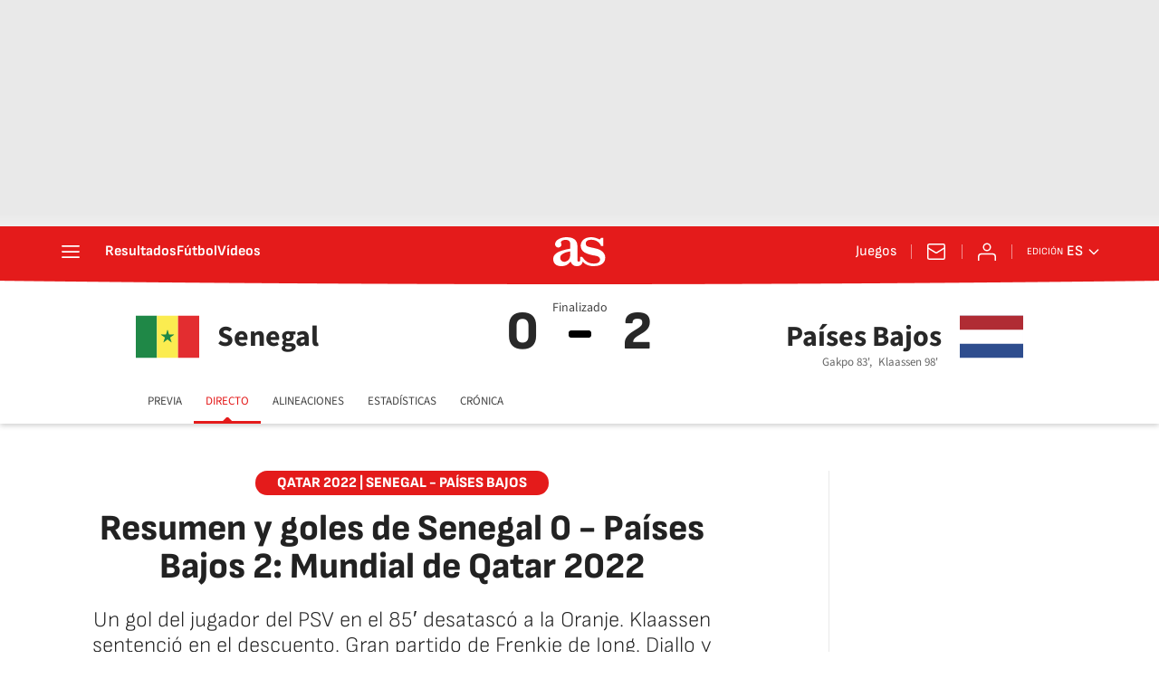

--- FILE ---
content_type: text/html; charset=utf-8
request_url: https://as.com/futbol/mundial/senegal-paises-bajos-en-directo-mundial-de-qatar-2022-hoy-en-vivo-n/
body_size: 76240
content:
<!DOCTYPE html><html lang="es" prefix="og: http://ogp.me/ns# article: http://ogp.me/ns/article#"><head><meta charSet="UTF-8"/><meta name="viewport" content="width=device-width, initial-scale=1"/><link href="https://as.com/futbol/mundial/senegal-paises-bajos-en-directo-mundial-de-qatar-2022-hoy-en-vivo-n/?outputType=amp" rel="amphtml"/><link href="https://as.com/futbol/mundial/senegal-paises-bajos-en-directo-mundial-de-qatar-2022-hoy-en-vivo-n/" rel="canonical"/><title>Resumen y goles de Senegal 0 - Países Bajos 2: Mundial de Qatar 2022 - AS.com</title><meta name="robots" content="max-snippet:-1, max-image-preview:large, max-video-preview:-1"/><meta name="description" content="Un gol de Gakpo en el 85′ desatascó a la Oranje. Klaassen sentenció en el descuento. Gran partido de Frenkie de Jong. Diallo y Kouyaté se fueron lesionados."/><meta property="og:url" content="https://as.com/futbol/mundial/senegal-paises-bajos-en-directo-mundial-de-qatar-2022-hoy-en-vivo-n/"/><meta property="og:site_name" content="Diario AS"/><meta property="og:type" content="article"/><meta property="article:modified_time" content="2022-11-21T19:22:57+01:00"/><meta property="article:published_time" content="2022-11-21T15:22:52+01:00"/><meta property="article:author" content="Carlos González"/><meta property="article:section" content="Mundial"/><meta property="article:section" content="Fútbol"/><meta property="article:section" content="Fútbol"/><meta property="article:section" content="Fútbol Peruano"/><meta property="article:section" content="Fútbol"/><meta property="article:section" content="Fútbol"/><meta property="article:section" content="Futbol"/><meta property="article:section" content="Fútbol"/><meta property="article:tag" content="Selección holandesa futbol"/><meta property="article:tag" content="Selección Fútbol Senegal"/><meta property="article:tag" content="Mundial 2022"/><meta property="og:title" content="Resumen y goles de Senegal 0 - Países Bajos 2: Mundial de Qatar 2022"/><meta property="og:description" content="Un gol de Gakpo en el 85′ desatascó a la Oranje. Klaassen sentenció en el descuento. Gran partido de Frenkie de Jong. Diallo y Kouyaté se fueron lesionados."/><meta property="og:image" content="https://img.asmedia.epimg.net/resizer/v2/KJ65C6FI4GHQJHT5N7LTBAEY6A.jpg?auth=cfd34965d7c7d41a40ff36a6164374d06a876994ee29f3fb08ec90a3bae07832&amp;width=1472&amp;height=828&amp;focal=1990%2C7"/><meta property="og:image:width" content="1472"/><meta property="og:image:height" content="828"/><meta property="og:updated_time" content="2022-11-21T19:22:57+01:00"/><meta name="twitter:site" content="@diarioas"/><meta name="twitter:card" content="summary_large_image"/><meta name="twitter:creator" content="@diarioas"/><meta name="twitter:title" content="Resumen y goles de Senegal 0 - Países Bajos 2: Mundial de Qatar 2022"/><meta name="twitter:description" content="Un gol de Gakpo en el 85′ desatascó a la Oranje. Klaassen sentenció en el descuento. Gran partido de Frenkie de Jong. Diallo y Kouyaté se fueron lesionados."/><meta name="twitter:image" content="https://img.asmedia.epimg.net/resizer/v2/KJ65C6FI4GHQJHT5N7LTBAEY6A.jpg?auth=cfd34965d7c7d41a40ff36a6164374d06a876994ee29f3fb08ec90a3bae07832&amp;width=644&amp;height=362&amp;focal=1990%2C7"/><meta property="mrf:secondary_title" content="Gakpo marca la diferencia"/><meta property="mrf:tags" content="keyword:Selección holandesa futbol;keyword:Selección Fútbol Senegal;keyword:Mundial 2022"/><link rel="alternate" href="https://feeds.as.com/mrss-s/pages/as/site/as.com/section/futbol/subsection/mundial/" type="application/rss+xml" title="RSS de Mundial en Diario AS"/><meta property="mrf:sections" content="futbol"/><meta property="mrf:tags" content="sub-section:mundial"/><link rel="alternate" hrefLang="es-ES" href="https://as.com/futbol/mundial/senegal-paises-bajos-en-directo-mundial-de-qatar-2022-hoy-en-vivo-n/"/><script type="application/ld+json">[{"@context":"https://schema.org/","@type":"BreadcrumbList","itemListElement":[{"@type":"ListItem","item":{"@id":"https://as.com/","@type":"CollectionPage","name":"Diario AS"},"position":1},{"@type":"ListItem","item":{"@id":"https://as.com/futbol/","@type":"CollectionPage","name":"Fútbol"},"position":2},{"@type":"ListItem","item":{"@id":"https://as.com/futbol/mundial/","@type":"CollectionPage","name":"Mundial"},"position":3},{"@type":"ListItem","item":{"@id":"https://as.com/futbol/mundial/senegal-paises-bajos-en-directo-mundial-de-qatar-2022-hoy-en-vivo-n/","@type":"ItemPage","name":"Resumen y goles de Senegal 0 - Países Bajos 2: Mundial de Qatar 2022"},"position":4}]},{"@context":"https://schema.org/","@type":["NewsArticle"],"headline":"Resumen y goles de Senegal 0 - Países Bajos 2: Mundial de Qatar 2022","url":"https://as.com/futbol/mundial/senegal-paises-bajos-en-directo-mundial-de-qatar-2022-hoy-en-vivo-n/","datePublished":"2022-11-21T15:22:52+01:00","dateModified":"2022-11-21T19:22:57+01:00","description":"Un gol de Gakpo en el 85′ desatascó a la Oranje. Klaassen sentenció en el descuento. Gran partido de Frenkie de Jong. Diallo y Kouyaté se fueron lesionados.","author":[{"@type":"Person","name":"Carlos González","url":"https://as.com/autor/carlos-gonzalez-sanchez/"}],"articleSection":"Mundial","mainEntityOfPage":{"@type":"WebPage","@id":"https://as.com/futbol/mundial/senegal-paises-bajos-en-directo-mundial-de-qatar-2022-hoy-en-vivo-n/","name":"Resumen y goles de Senegal 0 - Países Bajos 2: Mundial de Qatar 2022"},"image":["https://img.asmedia.epimg.net/resizer/v2/KJ65C6FI4GHQJHT5N7LTBAEY6A.jpg?auth=cfd34965d7c7d41a40ff36a6164374d06a876994ee29f3fb08ec90a3bae07832&width=1472&height=828&focal=1990%2C7","https://img.asmedia.epimg.net/resizer/v2/KJ65C6FI4GHQJHT5N7LTBAEY6A.jpg?auth=cfd34965d7c7d41a40ff36a6164374d06a876994ee29f3fb08ec90a3bae07832&width=1472&height=1104&focal=1990%2C7","https://img.asmedia.epimg.net/resizer/v2/KJ65C6FI4GHQJHT5N7LTBAEY6A.jpg?auth=cfd34965d7c7d41a40ff36a6164374d06a876994ee29f3fb08ec90a3bae07832&width=1200&height=1200&focal=1990%2C7"],"video":[{"@type":"VideoObject","name":"El Mundial de Qatar - Día 2 - Inglaterra, Países Bajos...","description":"El Mundial de Qatar - Día 2 - Inglaterra, Países Bajos...","uploadDate":"2022-11-21T19:22:57+01:00","thumbnailUrl":"https://img.asmedia.epimg.net/resizer/v2/https%3A%2F%2Fcloudfront-eu-central-1.images.arcpublishing.com%2Fdiarioas%2FAJP5OYW7FJTHUH2Q573AAAF35Y.jpg?auth=37c560c25bbf3623d5714b62e076dc98b0908237642eefce77aeea6b099484b1&width=1472&height=828&smart=true","contentUrl":""}],"publisher":[{"@type":"NewsMediaOrganization","logo":{"@type":"ImageObject","url":"https://static.as.com/dist/resources/images/logos/as/as.svg","height":117,"width":217,"representativeOfPage":true},"name":"AS.com","url":"https://as.com"}],"isAccessibleForFree":true}]</script><script type="application/ld+json">{"@context":"https://schema.org","@type":"LiveBlogPosting","@id":"#liveBlogPosting","name":"Resumen y goles de Senegal 0 - Países Bajos 2: Mundial de Qatar 2022","publisher":{"@type":"Organization","@id":"#PublisherOrg","name":"Diario As","url":"https//as.com/","sameAs":["https://twitter.com/diarioas"],"logo":{"@type":"ImageObject","url":"https://as00.epimg.net/img/amp/logo-as-amp.png","width":"326","height":"60"}},"mainEntityOfPage":{"@type":"WebPage","@id":"https://as.com/futbol/mundial/senegal-paises-bajos-en-directo-mundial-de-qatar-2022-hoy-en-vivo-n/"},"about":{"@type":"Event","name":"Senegal - Países Bajos, en directo: Mundial Qatar 2022 hoy en vivo","description":"Senegal - Países Bajos, en directo: Mundial Qatar 2022 hoy en vivo","location":{"name":"Diario AS","address":{"@type":"PostalAddress","addressCountry":{"@type":"Country","name":"ES"}}},"eventAttendanceMode":"OnlineEventAttendanceMode","eventStatus":"https://schema.org/EventScheduled","image":{"@type":"ImageObject","url":"https://as00.epimg.net/img/amp/logo-as-amp.png","width":"326","height":"60"},"organizer":{"@type":"Organization","name":"Diario AS","url":"https://as.com/"},"performer":{"@type":"Organization","name":"Diario As","url":"https//as.com/"},"offers":{"@type":"Offer","availability":"https://schema.org/OnlineOnly","price":"0.00","priceCurrency":"EUR","validFrom":"2022-11-22T01:00:00+01:00","url":"https://as.com/futbol/mundial/senegal-paises-bajos-en-directo-mundial-de-qatar-2022-hoy-en-vivo-n/"},"startDate":"2022-11-22T01:00:00+01:00","endDate":"2022-11-22T02:00:00+01:00"},"headline":"Resumen y goles de Senegal 0 - Países Bajos 2: Mundial de Qatar 2022","url":"https://as.com/futbol/mundial/senegal-paises-bajos-en-directo-mundial-de-qatar-2022-hoy-en-vivo-n/","description":"Un gol de Gakpo en el 85′ desatascó a la Oranje. Klaassen sentenció en el descuento. Gran partido de Frenkie de Jong. Diallo y Kouyaté se fueron lesionados.","coverageStartTime":"2022-11-22T01:00:00+01:00","coverageEndTime":"2022-11-22T02:00:00+01:00","liveBlogUpdate":[{"datePublished":"2022-11-21T19:22:57+01:00","image":{"@type":"ImageObject","width":"326","url":"https://as00.epimg.net/img/amp/logo-as-amp.png","height":"60"},"articleBody":"Con la crónica del partido, por Iván Cordovilla, nos despedimos. ¡Sepan que pueden seguir todo la información respectiva al Mundial en directo en As! ¡Cuídense y hasta la próxima!","@type":"BlogPosting","author":{"@type":"Organization","name":"Diario As"},"publisher":{"@type":"Organization","name":"Diario As","@id":"#PublisherOrg"},"dateModified":"2022-11-21T19:22:57+01:00","@id":"#0029f1f458873bb2af2dcce205afca7e","mainEntityOfPage":{"@type":"WebPage","@id":"https://as.com/futbol/mundial/senegal-paises-bajos-en-directo-mundial-de-qatar-2022-hoy-en-vivo-n/#0029f1f458873bb2af2dcce205afca7e"},"headline":"Resumen y goles de Senegal 0 - Países Bajos 2: Mundial de Qatar 2022","url":"https://as.com/futbol/mundial/senegal-paises-bajos-en-directo-mundial-de-qatar-2022-hoy-en-vivo-n/#0029f1f458873bb2af2dcce205afca7e"},{"datePublished":"2022-11-21T19:19:58+01:00","image":{"@type":"ImageObject","width":"326","url":"https://as00.epimg.net/img/amp/logo-as-amp.png","height":"60"},"articleBody":"Países Bajos   y Ecuador   cierran esta primera jornada mundialista en cabeza. Ambas selecciones han ganado su primer partido a Senegal   y Qatar   ​respectivamente; ​​​​​​y ambas lo han hecho por una diferencia de dos goles sin llegar a encajar.","@type":"BlogPosting","author":{"@type":"Organization","name":"Diario As"},"publisher":{"@type":"Organization","name":"Diario As","@id":"#PublisherOrg"},"dateModified":"2022-11-21T19:19:58+01:00","@id":"#c1321e8ab9a73a94a459a8ae4befc9f6","mainEntityOfPage":{"@type":"WebPage","@id":"https://as.com/futbol/mundial/senegal-paises-bajos-en-directo-mundial-de-qatar-2022-hoy-en-vivo-n/#c1321e8ab9a73a94a459a8ae4befc9f6"},"headline":"Resumen y goles de Senegal 0 - Países Bajos 2: Mundial de Qatar 2022","url":"https://as.com/futbol/mundial/senegal-paises-bajos-en-directo-mundial-de-qatar-2022-hoy-en-vivo-n/#c1321e8ab9a73a94a459a8ae4befc9f6"},{"datePublished":"2022-11-21T19:17:25+01:00","image":{"@type":"ImageObject","width":"326","url":"https://as00.epimg.net/img/amp/logo-as-amp.png","height":"60"},"articleBody":"Así quedan las estadísticas al acabar el choque.","@type":"BlogPosting","author":{"@type":"Organization","name":"Diario As"},"publisher":{"@type":"Organization","name":"Diario As","@id":"#PublisherOrg"},"dateModified":"2022-11-21T19:17:25+01:00","@id":"#21808b0226e33d8badacda7582a00e21","mainEntityOfPage":{"@type":"WebPage","@id":"https://as.com/futbol/mundial/senegal-paises-bajos-en-directo-mundial-de-qatar-2022-hoy-en-vivo-n/#21808b0226e33d8badacda7582a00e21"},"headline":"Resumen y goles de Senegal 0 - Países Bajos 2: Mundial de Qatar 2022","url":"https://as.com/futbol/mundial/senegal-paises-bajos-en-directo-mundial-de-qatar-2022-hoy-en-vivo-n/#21808b0226e33d8badacda7582a00e21"},{"datePublished":"2022-11-21T19:16:51+01:00","image":{"@type":"ImageObject","width":"326","url":"https://as00.epimg.net/img/amp/logo-as-amp.png","height":"60"},"articleBody":"Trabajado triunfo el de Países Bajos en su primer partido del Mundial. Lo firmó ante Senegal en un partido que terminó desatascando Cody Gakpo en la recta final: el jugador del PSV aprovechó en el 85&#39; un buen centro de Frenkie de Jong y una mala salida de Mendy para cabecear a la red y celebrar el primero. El partido se alargó hasta el 98&#39; de juego y fue en ese minuto cuando Klaassen puso la puntilla a Senegal, aprovechando un balón rechazado de Mendy en el área tras tiro de Memphis.Senegal, que afronta este Mundial sin su estrella Mané por lesión, ha perdido hoy por el camino a Diallo y Kouyaté. Peor pinta tiene la lesión del segundo. Los leones dieron la talla en todo momento y pusieron en muchos apuros a Noppert, portero que hoy debutaba con Países Bajos. Sacó varias claras a Sarr, Dia, Idrissa Gueye y Pape Gueye a lo largo del partido. El mejor de los africanos fue Sarr, rompiendo por banda a los de Van Gaal, sobre todo antes del descanso. En la Oranje destacó Frenkie De Jong: perdonó un mano a mano en la primera mitad pero dio sentido al juego de los tulipanes. Memphis salió al campo a la hora de juego.","@type":"BlogPosting","author":{"@type":"Organization","name":"Diario As"},"publisher":{"@type":"Organization","name":"Diario As","@id":"#PublisherOrg"},"dateModified":"2022-11-21T19:16:51+01:00","@id":"#69f9c62b4c7a374db106782bea185a05","mainEntityOfPage":{"@type":"WebPage","@id":"https://as.com/futbol/mundial/senegal-paises-bajos-en-directo-mundial-de-qatar-2022-hoy-en-vivo-n/#69f9c62b4c7a374db106782bea185a05"},"headline":"Resumen y goles de Senegal 0 - Países Bajos 2: Mundial de Qatar 2022","url":"https://as.com/futbol/mundial/senegal-paises-bajos-en-directo-mundial-de-qatar-2022-hoy-en-vivo-n/#69f9c62b4c7a374db106782bea185a05"},{"datePublished":"2022-11-21T19:03:04+01:00","image":{"@type":"ImageObject","width":"326","url":"https://as00.epimg.net/img/amp/logo-as-amp.png","height":"60"},"articleBody":"¡FINAL DEL PARTIDO EN AL THUMAMA STADIUM! ","@type":"BlogPosting","author":{"@type":"Organization","name":"Diario As"},"publisher":{"@type":"Organization","name":"Diario As","@id":"#PublisherOrg"},"dateModified":"2022-11-21T19:03:04+01:00","@id":"#a0dd5a15788f3c60991f9174c1b9657d","mainEntityOfPage":{"@type":"WebPage","@id":"https://as.com/futbol/mundial/senegal-paises-bajos-en-directo-mundial-de-qatar-2022-hoy-en-vivo-n/#a0dd5a15788f3c60991f9174c1b9657d"},"headline":"Resumen y goles de Senegal 0 - Países Bajos 2: Mundial de Qatar 2022","url":"https://as.com/futbol/mundial/senegal-paises-bajos-en-directo-mundial-de-qatar-2022-hoy-en-vivo-n/#a0dd5a15788f3c60991f9174c1b9657d"},{"datePublished":"2022-11-21T19:02:15+01:00","image":{"@type":"ImageObject","width":"326","url":"https://as00.epimg.net/img/amp/logo-as-amp.png","height":"60"},"articleBody":"Deja Países Bajos el partido sentenciado a raíz de un disparo de Memphis Depay. Quiso sorprender a Mendy desde lejos y el portero del Chelsea deja muerto en el área el balón al intentar despejar de puños. Por ahí llegó Klaassen para definir a la red con la zurda y celebrar el primer triunfo de su país en este Mundial.","@type":"BlogPosting","author":{"@type":"Organization","name":"Diario As"},"publisher":{"@type":"Organization","name":"Diario As","@id":"#PublisherOrg"},"dateModified":"2022-11-21T19:02:15+01:00","@id":"#7793add6a0723ec896591a31914a0314","mainEntityOfPage":{"@type":"WebPage","@id":"https://as.com/futbol/mundial/senegal-paises-bajos-en-directo-mundial-de-qatar-2022-hoy-en-vivo-n/#7793add6a0723ec896591a31914a0314"},"headline":"Resumen y goles de Senegal 0 - Países Bajos 2: Mundial de Qatar 2022","url":"https://as.com/futbol/mundial/senegal-paises-bajos-en-directo-mundial-de-qatar-2022-hoy-en-vivo-n/#7793add6a0723ec896591a31914a0314"},{"datePublished":"2022-11-21T19:00:15+01:00","image":{"@type":"ImageObject","width":"326","url":"https://as00.epimg.net/img/amp/logo-as-amp.png","height":"60"},"articleBody":"¡Sentencia Davy Klaassen! ¡Sentencia la Oranje!","@type":"BlogPosting","author":{"@type":"Organization","name":"Diario As"},"publisher":{"@type":"Organization","name":"Diario As","@id":"#PublisherOrg"},"dateModified":"2022-11-21T19:00:33+01:00","@id":"#5d896e38616b3069811bb2dbe80b2a76","mainEntityOfPage":{"@type":"WebPage","@id":"https://as.com/futbol/mundial/senegal-paises-bajos-en-directo-mundial-de-qatar-2022-hoy-en-vivo-n/#5d896e38616b3069811bb2dbe80b2a76"},"headline":"Resumen y goles de Senegal 0 - Países Bajos 2: Mundial de Qatar 2022","url":"https://as.com/futbol/mundial/senegal-paises-bajos-en-directo-mundial-de-qatar-2022-hoy-en-vivo-n/#5d896e38616b3069811bb2dbe80b2a76"},{"datePublished":"2022-11-21T18:57:59+01:00","image":{"@type":"ImageObject","width":"326","url":"https://as00.epimg.net/img/amp/logo-as-amp.png","height":"60"},"articleBody":"CASTIGADO TAMBIÉN GUEYE   ​​​​​​​El ex del PSG sacó el codo a pasear en un salto con Klaassen y tampoco se libra de la tarjeta.","@type":"BlogPosting","author":{"@type":"Organization","name":"Diario As"},"publisher":{"@type":"Organization","name":"Diario As","@id":"#PublisherOrg"},"dateModified":"2022-11-21T18:58:08+01:00","@id":"#9f547f4cb3483543a05e8cc3a09bb419","mainEntityOfPage":{"@type":"WebPage","@id":"https://as.com/futbol/mundial/senegal-paises-bajos-en-directo-mundial-de-qatar-2022-hoy-en-vivo-n/#9f547f4cb3483543a05e8cc3a09bb419"},"headline":"Resumen y goles de Senegal 0 - Países Bajos 2: Mundial de Qatar 2022","url":"https://as.com/futbol/mundial/senegal-paises-bajos-en-directo-mundial-de-qatar-2022-hoy-en-vivo-n/#9f547f4cb3483543a05e8cc3a09bb419"},{"datePublished":"2022-11-21T18:57:27+01:00","image":{"@type":"ImageObject","width":"326","url":"https://as00.epimg.net/img/amp/logo-as-amp.png","height":"60"},"articleBody":"AMARILLA PARA MENDY   ​​​​​​​Por juego peligroso al disputar un balón con Klaassen. Primera cartulina para el combinado africano.","@type":"BlogPosting","author":{"@type":"Organization","name":"Diario As"},"publisher":{"@type":"Organization","name":"Diario As","@id":"#PublisherOrg"},"dateModified":"2022-11-21T18:58:17+01:00","@id":"#5a3a64aa92e537cea2451eaa60f1898f","mainEntityOfPage":{"@type":"WebPage","@id":"https://as.com/futbol/mundial/senegal-paises-bajos-en-directo-mundial-de-qatar-2022-hoy-en-vivo-n/#5a3a64aa92e537cea2451eaa60f1898f"},"headline":"Resumen y goles de Senegal 0 - Países Bajos 2: Mundial de Qatar 2022","url":"https://as.com/futbol/mundial/senegal-paises-bajos-en-directo-mundial-de-qatar-2022-hoy-en-vivo-n/#5a3a64aa92e537cea2451eaa60f1898f"},{"datePublished":"2022-11-21T18:56:34+01:00","image":{"@type":"ImageObject","width":"326","url":"https://as00.epimg.net/img/amp/logo-as-amp.png","height":"60"},"articleBody":"SE MARCHA EL HÉROE DE LA ORANJE   ​​​​​​​Sonríe Gakpo tras recibir la felicitación de Van Gaal. Sustituido el atacante neerlandés y autor del tanto. El relevo lo toma De Roon.","@type":"BlogPosting","author":{"@type":"Organization","name":"Diario As"},"publisher":{"@type":"Organization","name":"Diario As","@id":"#PublisherOrg"},"dateModified":"2022-11-21T18:56:34+01:00","@id":"#83113552e59738d89973d5fcbd5849c5","mainEntityOfPage":{"@type":"WebPage","@id":"https://as.com/futbol/mundial/senegal-paises-bajos-en-directo-mundial-de-qatar-2022-hoy-en-vivo-n/#83113552e59738d89973d5fcbd5849c5"},"headline":"Resumen y goles de Senegal 0 - Países Bajos 2: Mundial de Qatar 2022","url":"https://as.com/futbol/mundial/senegal-paises-bajos-en-directo-mundial-de-qatar-2022-hoy-en-vivo-n/#83113552e59738d89973d5fcbd5849c5"},{"datePublished":"2022-11-21T18:55:23+01:00","image":{"@type":"ImageObject","width":"326","url":"https://as00.epimg.net/img/amp/logo-as-amp.png","height":"60"},"articleBody":"Balón que mete a la olla Sabaly y Bamba Dieng no es capaz de cabecear como quiere. Parece que el balón le llegó algo más alto de lo esperado.","@type":"BlogPosting","author":{"@type":"Organization","name":"Diario As"},"publisher":{"@type":"Organization","name":"Diario As","@id":"#PublisherOrg"},"dateModified":"2022-11-21T18:56:45+01:00","@id":"#b1650efb2dd53f3c882d415d0c1c8a7d","mainEntityOfPage":{"@type":"WebPage","@id":"https://as.com/futbol/mundial/senegal-paises-bajos-en-directo-mundial-de-qatar-2022-hoy-en-vivo-n/#b1650efb2dd53f3c882d415d0c1c8a7d"},"headline":"Resumen y goles de Senegal 0 - Países Bajos 2: Mundial de Qatar 2022","url":"https://as.com/futbol/mundial/senegal-paises-bajos-en-directo-mundial-de-qatar-2022-hoy-en-vivo-n/#b1650efb2dd53f3c882d415d0c1c8a7d"},{"datePublished":"2022-11-21T18:52:48+01:00","image":{"@type":"ImageObject","width":"326","url":"https://as00.epimg.net/img/amp/logo-as-amp.png","height":"60"},"articleBody":"Se cumple el tiempo reglamentario y el árbitro decide añadir ocho minutos más.","@type":"BlogPosting","author":{"@type":"Organization","name":"Diario As"},"publisher":{"@type":"Organization","name":"Diario As","@id":"#PublisherOrg"},"dateModified":"2022-11-21T18:52:48+01:00","@id":"#8012f13b0d6e3fbca60e54eaf0761109","mainEntityOfPage":{"@type":"WebPage","@id":"https://as.com/futbol/mundial/senegal-paises-bajos-en-directo-mundial-de-qatar-2022-hoy-en-vivo-n/#8012f13b0d6e3fbca60e54eaf0761109"},"headline":"Resumen y goles de Senegal 0 - Países Bajos 2: Mundial de Qatar 2022","url":"https://as.com/futbol/mundial/senegal-paises-bajos-en-directo-mundial-de-qatar-2022-hoy-en-vivo-n/#8012f13b0d6e3fbca60e54eaf0761109"},{"datePublished":"2022-11-21T18:52:26+01:00","image":{"@type":"ImageObject","width":"326","url":"https://as00.epimg.net/img/amp/logo-as-amp.png","height":"60"},"articleBody":"¡NOPPERT EVITA EL EMPATE! Latigazo descomunal de Pape Gueye desde la frontal y la pelota que se iba para dentro por el palo corto. El portero del Heerenveen, que está debutando hoy con su país, hace otra parada de mérito.","@type":"BlogPosting","author":{"@type":"Organization","name":"Diario As"},"publisher":{"@type":"Organization","name":"Diario As","@id":"#PublisherOrg"},"dateModified":"2022-11-21T18:52:26+01:00","@id":"#4eec01ad114c3296b9d1fd495562ea48","mainEntityOfPage":{"@type":"WebPage","@id":"https://as.com/futbol/mundial/senegal-paises-bajos-en-directo-mundial-de-qatar-2022-hoy-en-vivo-n/#4eec01ad114c3296b9d1fd495562ea48"},"headline":"Resumen y goles de Senegal 0 - Países Bajos 2: Mundial de Qatar 2022","url":"https://as.com/futbol/mundial/senegal-paises-bajos-en-directo-mundial-de-qatar-2022-hoy-en-vivo-n/#4eec01ad114c3296b9d1fd495562ea48"},{"datePublished":"2022-11-21T18:49:50+01:00","image":{"@type":"ImageObject","width":"326","url":"https://as00.epimg.net/img/amp/logo-as-amp.png","height":"60"},"articleBody":"Colgó un balón con música Frenkie de Jong. Lo hizo desde el perfil izquierdo y Jakobs se olvida de la marca de Gakpo. Este se mete en el área entre centrales y anticipa en el salto a Mendy para cabecear. Llegó tarde en su salida el cancerbero del Chelsea y ve como el balón termina dentro de su portería. ¡Se adelanta la Oranje al límite!","@type":"BlogPosting","author":{"@type":"Organization","name":"Diario As"},"publisher":{"@type":"Organization","name":"Diario As","@id":"#PublisherOrg"},"dateModified":"2022-11-21T18:49:50+01:00","@id":"#4630e4c8f19e3afe81f8dd1a3e63b9d0","mainEntityOfPage":{"@type":"WebPage","@id":"https://as.com/futbol/mundial/senegal-paises-bajos-en-directo-mundial-de-qatar-2022-hoy-en-vivo-n/#4630e4c8f19e3afe81f8dd1a3e63b9d0"},"headline":"Resumen y goles de Senegal 0 - Países Bajos 2: Mundial de Qatar 2022","url":"https://as.com/futbol/mundial/senegal-paises-bajos-en-directo-mundial-de-qatar-2022-hoy-en-vivo-n/#4630e4c8f19e3afe81f8dd1a3e63b9d0"},{"datePublished":"2022-11-21T18:47:43+01:00","image":{"@type":"ImageObject","width":"326","url":"https://as00.epimg.net/img/amp/logo-as-amp.png","height":"60"},"articleBody":"¡Gooooool de Cody Gakpo! ¡Desatasca el entuerto el jugador del PSV!","@type":"BlogPosting","author":{"@type":"Organization","name":"Diario As"},"publisher":{"@type":"Organization","name":"Diario As","@id":"#PublisherOrg"},"dateModified":"2022-11-21T18:47:43+01:00","@id":"#71e461ad3b763967973cf0f32b41f966","mainEntityOfPage":{"@type":"WebPage","@id":"https://as.com/futbol/mundial/senegal-paises-bajos-en-directo-mundial-de-qatar-2022-hoy-en-vivo-n/#71e461ad3b763967973cf0f32b41f966"},"headline":"Resumen y goles de Senegal 0 - Países Bajos 2: Mundial de Qatar 2022","url":"https://as.com/futbol/mundial/senegal-paises-bajos-en-directo-mundial-de-qatar-2022-hoy-en-vivo-n/#71e461ad3b763967973cf0f32b41f966"},{"datePublished":"2022-11-21T18:46:47+01:00","image":{"@type":"ImageObject","width":"326","url":"https://as00.epimg.net/img/amp/logo-as-amp.png","height":"60"},"articleBody":"Koopmeiners cojea tras intentar cabecear un balón en diagonal pero el que acaba en el suelo es Pape Cissé, que fue con él al quite. Coge aire el central, que parece que puede continuar.","@type":"BlogPosting","author":{"@type":"Organization","name":"Diario As"},"publisher":{"@type":"Organization","name":"Diario As","@id":"#PublisherOrg"},"dateModified":"2022-11-21T18:46:47+01:00","@id":"#db30478dad1a3e76a066d7eda02a2e46","mainEntityOfPage":{"@type":"WebPage","@id":"https://as.com/futbol/mundial/senegal-paises-bajos-en-directo-mundial-de-qatar-2022-hoy-en-vivo-n/#db30478dad1a3e76a066d7eda02a2e46"},"headline":"Resumen y goles de Senegal 0 - Países Bajos 2: Mundial de Qatar 2022","url":"https://as.com/futbol/mundial/senegal-paises-bajos-en-directo-mundial-de-qatar-2022-hoy-en-vivo-n/#db30478dad1a3e76a066d7eda02a2e46"},{"datePublished":"2022-11-21T18:44:10+01:00","image":{"@type":"ImageObject","width":"326","url":"https://as00.epimg.net/img/amp/logo-as-amp.png","height":"60"},"articleBody":"Intenta Países Bajos mantener el esférico y generar con paciencia, pues Senegal sigue buscándole las cosquillas a su rival a base de contragolpe y velocidad.","@type":"BlogPosting","author":{"@type":"Organization","name":"Diario As"},"publisher":{"@type":"Organization","name":"Diario As","@id":"#PublisherOrg"},"dateModified":"2022-11-21T18:44:10+01:00","@id":"#ee337dfa3fed320f9c6a5ed7a9103667","mainEntityOfPage":{"@type":"WebPage","@id":"https://as.com/futbol/mundial/senegal-paises-bajos-en-directo-mundial-de-qatar-2022-hoy-en-vivo-n/#ee337dfa3fed320f9c6a5ed7a9103667"},"headline":"Resumen y goles de Senegal 0 - Países Bajos 2: Mundial de Qatar 2022","url":"https://as.com/futbol/mundial/senegal-paises-bajos-en-directo-mundial-de-qatar-2022-hoy-en-vivo-n/#ee337dfa3fed320f9c6a5ed7a9103667"},{"datePublished":"2022-11-21T18:41:02+01:00","image":{"@type":"ImageObject","width":"326","url":"https://as00.epimg.net/img/amp/logo-as-amp.png","height":"60"},"articleBody":"VAN GAAL MUEVE FICHA   ​​​​​​​Se marchan &#39;los Stevens&#39; por parte de Países Bajos: Berghuis y Bergwijn dejan su lugar a Klaassen y Koopmeiners.","@type":"BlogPosting","author":{"@type":"Organization","name":"Diario As"},"publisher":{"@type":"Organization","name":"Diario As","@id":"#PublisherOrg"},"dateModified":"2022-11-21T18:43:06+01:00","@id":"#6d5399b5b0253482b1d1109890c0c9f4","mainEntityOfPage":{"@type":"WebPage","@id":"https://as.com/futbol/mundial/senegal-paises-bajos-en-directo-mundial-de-qatar-2022-hoy-en-vivo-n/#6d5399b5b0253482b1d1109890c0c9f4"},"headline":"Resumen y goles de Senegal 0 - Países Bajos 2: Mundial de Qatar 2022","url":"https://as.com/futbol/mundial/senegal-paises-bajos-en-directo-mundial-de-qatar-2022-hoy-en-vivo-n/#6d5399b5b0253482b1d1109890c0c9f4"},{"datePublished":"2022-11-21T18:37:39+01:00","image":{"@type":"ImageObject","width":"326","url":"https://as00.epimg.net/img/amp/logo-as-amp.png","height":"60"},"articleBody":"Se lanza Dumfries con todo por la derecha y consigue forzar un nuevo córner tras llegar a la línea de fondo.","@type":"BlogPosting","author":{"@type":"Organization","name":"Diario As"},"publisher":{"@type":"Organization","name":"Diario As","@id":"#PublisherOrg"},"dateModified":"2022-11-21T18:37:39+01:00","@id":"#8eb9e8ba70cd357da11a93ecc16123b4","mainEntityOfPage":{"@type":"WebPage","@id":"https://as.com/futbol/mundial/senegal-paises-bajos-en-directo-mundial-de-qatar-2022-hoy-en-vivo-n/#8eb9e8ba70cd357da11a93ecc16123b4"},"headline":"Resumen y goles de Senegal 0 - Países Bajos 2: Mundial de Qatar 2022","url":"https://as.com/futbol/mundial/senegal-paises-bajos-en-directo-mundial-de-qatar-2022-hoy-en-vivo-n/#8eb9e8ba70cd357da11a93ecc16123b4"},{"datePublished":"2022-11-21T18:37:11+01:00","image":{"@type":"ImageObject","width":"326","url":"https://as00.epimg.net/img/amp/logo-as-amp.png","height":"60"},"articleBody":"AGOTA LOS CAMBIOS SENEGAL   Junto al lesionado Koulaté se marcha Krepin Diatta. Turno ahora para Pape Gue​​​​​​​ye y Nicolas Jackson. El aariete del Villarreal se estrena en el Mundial.","@type":"BlogPosting","author":{"@type":"Organization","name":"Diario As"},"publisher":{"@type":"Organization","name":"Diario As","@id":"#PublisherOrg"},"dateModified":"2022-11-21T18:37:11+01:00","@id":"#b97f393c6def3ae29f55f4fb591fd696","mainEntityOfPage":{"@type":"WebPage","@id":"https://as.com/futbol/mundial/senegal-paises-bajos-en-directo-mundial-de-qatar-2022-hoy-en-vivo-n/#b97f393c6def3ae29f55f4fb591fd696"},"headline":"Resumen y goles de Senegal 0 - Países Bajos 2: Mundial de Qatar 2022","url":"https://as.com/futbol/mundial/senegal-paises-bajos-en-directo-mundial-de-qatar-2022-hoy-en-vivo-n/#b97f393c6def3ae29f55f4fb591fd696"},{"datePublished":"2022-11-21T18:35:33+01:00","image":{"@type":"ImageObject","width":"326","url":"https://as00.epimg.net/img/amp/logo-as-amp.png","height":"60"},"articleBody":"¡NOPPERT DE NUEVO! Balón para Gueye en la frontal del área y cargó la derecha con mucha rapidez. El balón pasó entre los centrales muy centrado y el portero neerlandés saca las manos arriba para despejar.","@type":"BlogPosting","author":{"@type":"Organization","name":"Diario As"},"publisher":{"@type":"Organization","name":"Diario As","@id":"#PublisherOrg"},"dateModified":"2022-11-21T18:35:52+01:00","@id":"#c60727bd80f73bb6aef6962e687b6ff5","mainEntityOfPage":{"@type":"WebPage","@id":"https://as.com/futbol/mundial/senegal-paises-bajos-en-directo-mundial-de-qatar-2022-hoy-en-vivo-n/#c60727bd80f73bb6aef6962e687b6ff5"},"headline":"Resumen y goles de Senegal 0 - Países Bajos 2: Mundial de Qatar 2022","url":"https://as.com/futbol/mundial/senegal-paises-bajos-en-directo-mundial-de-qatar-2022-hoy-en-vivo-n/#c60727bd80f73bb6aef6962e687b6ff5"},{"datePublished":"2022-11-21T18:34:15+01:00","image":{"@type":"ImageObject","width":"326","url":"https://as00.epimg.net/img/amp/logo-as-amp.png","height":"60"},"articleBody":"Se marcha el volante de Senegal aplaudido por los presentes. Veremos en qué se queda la lesión pero parece complicado, por las sensaciones que da, que pueda volver a jugar en el Mundial.","@type":"BlogPosting","author":{"@type":"Organization","name":"Diario As"},"publisher":{"@type":"Organization","name":"Diario As","@id":"#PublisherOrg"},"dateModified":"2022-11-21T18:34:30+01:00","@id":"#e3ae0b6cd599316ab2570b0f42844195","mainEntityOfPage":{"@type":"WebPage","@id":"https://as.com/futbol/mundial/senegal-paises-bajos-en-directo-mundial-de-qatar-2022-hoy-en-vivo-n/#e3ae0b6cd599316ab2570b0f42844195"},"headline":"Resumen y goles de Senegal 0 - Países Bajos 2: Mundial de Qatar 2022","url":"https://as.com/futbol/mundial/senegal-paises-bajos-en-directo-mundial-de-qatar-2022-hoy-en-vivo-n/#e3ae0b6cd599316ab2570b0f42844195"},{"datePublished":"2022-11-21T18:32:21+01:00","image":{"@type":"ImageObject","width":"326","url":"https://as00.epimg.net/img/amp/logo-as-amp.png","height":"60"},"articleBody":"¡KOUYATÉ AL SUELO! Saltó para despejar un balón de cabeza y se ve su gesto de dolor antes de golpear a la pelota. Parece que se ha lesionado en el salto y no tiene pinta de que pueda continuar... Tremendo varapalo para Senegal, que ha perdido a dos jugadores por lesión en pocos minutos.","@type":"BlogPosting","author":{"@type":"Organization","name":"Diario As"},"publisher":{"@type":"Organization","name":"Diario As","@id":"#PublisherOrg"},"dateModified":"2022-11-21T18:32:21+01:00","@id":"#0ae4082499013c4a8bb99837ffdff51c","mainEntityOfPage":{"@type":"WebPage","@id":"https://as.com/futbol/mundial/senegal-paises-bajos-en-directo-mundial-de-qatar-2022-hoy-en-vivo-n/#0ae4082499013c4a8bb99837ffdff51c"},"headline":"Resumen y goles de Senegal 0 - Países Bajos 2: Mundial de Qatar 2022","url":"https://as.com/futbol/mundial/senegal-paises-bajos-en-directo-mundial-de-qatar-2022-hoy-en-vivo-n/#0ae4082499013c4a8bb99837ffdff51c"},{"datePublished":"2022-11-21T18:30:39+01:00","image":{"@type":"ImageObject","width":"326","url":"https://as00.epimg.net/img/amp/logo-as-amp.png","height":"60"},"articleBody":"SEGUNDO CAMBIO EN SENEGAL   ​​​​​​​El que se marcha ahora es Boulaye Dia. En su lugar entra Bamba Dieng.","@type":"BlogPosting","author":{"@type":"Organization","name":"Diario As"},"publisher":{"@type":"Organization","name":"Diario As","@id":"#PublisherOrg"},"dateModified":"2022-11-21T18:30:39+01:00","@id":"#2fd0425da53a3e6897c5a01019efac34","mainEntityOfPage":{"@type":"WebPage","@id":"https://as.com/futbol/mundial/senegal-paises-bajos-en-directo-mundial-de-qatar-2022-hoy-en-vivo-n/#2fd0425da53a3e6897c5a01019efac34"},"headline":"Resumen y goles de Senegal 0 - Países Bajos 2: Mundial de Qatar 2022","url":"https://as.com/futbol/mundial/senegal-paises-bajos-en-directo-mundial-de-qatar-2022-hoy-en-vivo-n/#2fd0425da53a3e6897c5a01019efac34"},{"datePublished":"2022-11-21T18:29:45+01:00","image":{"@type":"ImageObject","width":"326","url":"https://as00.epimg.net/img/amp/logo-as-amp.png","height":"60"},"articleBody":"Poco menos de media hora por delante y así prosiguen las estadísticas.","@type":"BlogPosting","author":{"@type":"Organization","name":"Diario As"},"publisher":{"@type":"Organization","name":"Diario As","@id":"#PublisherOrg"},"dateModified":"2022-11-21T18:29:45+01:00","@id":"#349dee6d87d837a3813883da38fc1ac2","mainEntityOfPage":{"@type":"WebPage","@id":"https://as.com/futbol/mundial/senegal-paises-bajos-en-directo-mundial-de-qatar-2022-hoy-en-vivo-n/#349dee6d87d837a3813883da38fc1ac2"},"headline":"Resumen y goles de Senegal 0 - Países Bajos 2: Mundial de Qatar 2022","url":"https://as.com/futbol/mundial/senegal-paises-bajos-en-directo-mundial-de-qatar-2022-hoy-en-vivo-n/#349dee6d87d837a3813883da38fc1ac2"},{"datePublished":"2022-11-21T18:28:53+01:00","image":{"@type":"ImageObject","width":"326","url":"https://as00.epimg.net/img/amp/logo-as-amp.png","height":"60"},"articleBody":"¡PARADÓN DESCOMUNAL DE NOPPERT! Balón filtrado al área y Boulaye Dia, tras un control orientado espectacular, busca con violencia la cepa del palo corto. Se tuvo que tirar el debutante neerlandés con todo y su manopla evita el primero del partido.","@type":"BlogPosting","author":{"@type":"Organization","name":"Diario As"},"publisher":{"@type":"Organization","name":"Diario As","@id":"#PublisherOrg"},"dateModified":"2022-11-21T18:28:53+01:00","@id":"#1ff7e84a13573f1bae95ad1d09180d6b","mainEntityOfPage":{"@type":"WebPage","@id":"https://as.com/futbol/mundial/senegal-paises-bajos-en-directo-mundial-de-qatar-2022-hoy-en-vivo-n/#1ff7e84a13573f1bae95ad1d09180d6b"},"headline":"Resumen y goles de Senegal 0 - Países Bajos 2: Mundial de Qatar 2022","url":"https://as.com/futbol/mundial/senegal-paises-bajos-en-directo-mundial-de-qatar-2022-hoy-en-vivo-n/#1ff7e84a13573f1bae95ad1d09180d6b"},{"datePublished":"2022-11-21T18:24:11+01:00","image":{"@type":"ImageObject","width":"326","url":"https://as00.epimg.net/img/amp/logo-as-amp.png","height":"60"},"articleBody":"CAMBIO EN AMBOS CONJUNTOSPrimero llega el de Países Bajos   con la entrada de Memphis Depay por Janssen.En Senegal   ​​​​​​​se queda fuera el lesionado Diallo y Jakobs coge el relevo en el lateral izquierdo.","@type":"BlogPosting","author":{"@type":"Organization","name":"Diario As"},"publisher":{"@type":"Organization","name":"Diario As","@id":"#PublisherOrg"},"dateModified":"2022-11-21T18:24:11+01:00","@id":"#3422f020aab03bbcbf897c5514e8baa1","mainEntityOfPage":{"@type":"WebPage","@id":"https://as.com/futbol/mundial/senegal-paises-bajos-en-directo-mundial-de-qatar-2022-hoy-en-vivo-n/#3422f020aab03bbcbf897c5514e8baa1"},"headline":"Resumen y goles de Senegal 0 - Países Bajos 2: Mundial de Qatar 2022","url":"https://as.com/futbol/mundial/senegal-paises-bajos-en-directo-mundial-de-qatar-2022-hoy-en-vivo-n/#3422f020aab03bbcbf897c5514e8baa1"},{"datePublished":"2022-11-21T18:22:23+01:00","image":{"@type":"ImageObject","width":"326","url":"https://as00.epimg.net/img/amp/logo-as-amp.png","height":"60"},"articleBody":"¡OJO CON DIALLO! Fue al choque con Dumfries y se duele de la parte baja de su pierna izquierda. Veremos si puede seguir...","@type":"BlogPosting","author":{"@type":"Organization","name":"Diario As"},"publisher":{"@type":"Organization","name":"Diario As","@id":"#PublisherOrg"},"dateModified":"2022-11-21T18:22:23+01:00","@id":"#a5fcd10a09a53a87b380d11c12693c22","mainEntityOfPage":{"@type":"WebPage","@id":"https://as.com/futbol/mundial/senegal-paises-bajos-en-directo-mundial-de-qatar-2022-hoy-en-vivo-n/#a5fcd10a09a53a87b380d11c12693c22"},"headline":"Resumen y goles de Senegal 0 - Países Bajos 2: Mundial de Qatar 2022","url":"https://as.com/futbol/mundial/senegal-paises-bajos-en-directo-mundial-de-qatar-2022-hoy-en-vivo-n/#a5fcd10a09a53a87b380d11c12693c22"},{"datePublished":"2022-11-21T18:21:07+01:00","image":{"@type":"ImageObject","width":"326","url":"https://as00.epimg.net/img/amp/logo-as-amp.png","height":"60"},"articleBody":"¡NI GUEYE NI DIATTA! Centro desde la izquierda y el primero no cabecea por centímetros. Aké se confió tremendamente y la dejó pasar sin saber que Diatta entraba por el segundo palo. No esperaba el regalo y este mete la bota tarde y manda fuera la pelota.","@type":"BlogPosting","author":{"@type":"Organization","name":"Diario As"},"publisher":{"@type":"Organization","name":"Diario As","@id":"#PublisherOrg"},"dateModified":"2022-11-21T18:21:07+01:00","@id":"#1c7f0c0e3cef33f8ab38baa4324dba93","mainEntityOfPage":{"@type":"WebPage","@id":"https://as.com/futbol/mundial/senegal-paises-bajos-en-directo-mundial-de-qatar-2022-hoy-en-vivo-n/#1c7f0c0e3cef33f8ab38baa4324dba93"},"headline":"Resumen y goles de Senegal 0 - Países Bajos 2: Mundial de Qatar 2022","url":"https://as.com/futbol/mundial/senegal-paises-bajos-en-directo-mundial-de-qatar-2022-hoy-en-vivo-n/#1c7f0c0e3cef33f8ab38baa4324dba93"},{"datePublished":"2022-11-21T18:18:17+01:00","image":{"@type":"ImageObject","width":"326","url":"https://as00.epimg.net/img/amp/logo-as-amp.png","height":"60"},"articleBody":"DE LIGT VE LA AMARILLA   ​​​​​​​Primera del partido para el central del Bayern. Llegó a la disputa con Sarr con mucha dureza abajo. El senegalés protegía la pelota y se terminó llevando el golpe de su rival.","@type":"BlogPosting","author":{"@type":"Organization","name":"Diario As"},"publisher":{"@type":"Organization","name":"Diario As","@id":"#PublisherOrg"},"dateModified":"2022-11-21T18:58:59+01:00","@id":"#76da250b40fc387fb6dacb5244473df4","mainEntityOfPage":{"@type":"WebPage","@id":"https://as.com/futbol/mundial/senegal-paises-bajos-en-directo-mundial-de-qatar-2022-hoy-en-vivo-n/#76da250b40fc387fb6dacb5244473df4"},"headline":"Resumen y goles de Senegal 0 - Países Bajos 2: Mundial de Qatar 2022","url":"https://as.com/futbol/mundial/senegal-paises-bajos-en-directo-mundial-de-qatar-2022-hoy-en-vivo-n/#76da250b40fc387fb6dacb5244473df4"},{"datePublished":"2022-11-21T18:16:05+01:00","image":{"@type":"ImageObject","width":"326","url":"https://as00.epimg.net/img/amp/logo-as-amp.png","height":"60"},"articleBody":"La fe de Sabaly no conoce límites. Estaba bastante lejos y aún así optó por el disparo a puerta. Salió potente de su bota pero golpea a Blind y la pelota saliendo por banda.","@type":"BlogPosting","author":{"@type":"Organization","name":"Diario As"},"publisher":{"@type":"Organization","name":"Diario As","@id":"#PublisherOrg"},"dateModified":"2022-11-21T18:16:05+01:00","@id":"#4bcf5661f6c83b22a9a9c4efced48045","mainEntityOfPage":{"@type":"WebPage","@id":"https://as.com/futbol/mundial/senegal-paises-bajos-en-directo-mundial-de-qatar-2022-hoy-en-vivo-n/#4bcf5661f6c83b22a9a9c4efced48045"},"headline":"Resumen y goles de Senegal 0 - Países Bajos 2: Mundial de Qatar 2022","url":"https://as.com/futbol/mundial/senegal-paises-bajos-en-directo-mundial-de-qatar-2022-hoy-en-vivo-n/#4bcf5661f6c83b22a9a9c4efced48045"},{"datePublished":"2022-11-21T18:14:44+01:00","image":{"@type":"ImageObject","width":"326","url":"https://as00.epimg.net/img/amp/logo-as-amp.png","height":"60"},"articleBody":"¡VAN DIJK! Córner botado desde la derecha por Gakpo y el corpulento central mete la testa en el área y manda el balón a centímetros del larguero.","@type":"BlogPosting","author":{"@type":"Organization","name":"Diario As"},"publisher":{"@type":"Organization","name":"Diario As","@id":"#PublisherOrg"},"dateModified":"2022-11-21T18:14:44+01:00","@id":"#177a0af91afb3bf6bcab73a081bbfc39","mainEntityOfPage":{"@type":"WebPage","@id":"https://as.com/futbol/mundial/senegal-paises-bajos-en-directo-mundial-de-qatar-2022-hoy-en-vivo-n/#177a0af91afb3bf6bcab73a081bbfc39"},"headline":"Resumen y goles de Senegal 0 - Países Bajos 2: Mundial de Qatar 2022","url":"https://as.com/futbol/mundial/senegal-paises-bajos-en-directo-mundial-de-qatar-2022-hoy-en-vivo-n/#177a0af91afb3bf6bcab73a081bbfc39"},{"datePublished":"2022-11-21T18:13:45+01:00","image":{"@type":"ImageObject","width":"326","url":"https://as00.epimg.net/img/amp/logo-as-amp.png","height":"60"},"articleBody":"¡Se juega la amarilla Koulibaly! Llegó bastante tarde el central del Chelsea a un balón dividido y le dejó el recado abajo a Bergwijn. Se salda la situación con falta.","@type":"BlogPosting","author":{"@type":"Organization","name":"Diario As"},"publisher":{"@type":"Organization","name":"Diario As","@id":"#PublisherOrg"},"dateModified":"2022-11-21T18:14:09+01:00","@id":"#25baa1e390813172939bdc0a17f983f3","mainEntityOfPage":{"@type":"WebPage","@id":"https://as.com/futbol/mundial/senegal-paises-bajos-en-directo-mundial-de-qatar-2022-hoy-en-vivo-n/#25baa1e390813172939bdc0a17f983f3"},"headline":"Resumen y goles de Senegal 0 - Países Bajos 2: Mundial de Qatar 2022","url":"https://as.com/futbol/mundial/senegal-paises-bajos-en-directo-mundial-de-qatar-2022-hoy-en-vivo-n/#25baa1e390813172939bdc0a17f983f3"},{"datePublished":"2022-11-21T18:11:45+01:00","image":{"@type":"ImageObject","width":"326","url":"https://as00.epimg.net/img/amp/logo-as-amp.png","height":"60"},"articleBody":"Aguanta Dumfries la embestida de Diallo en el área y Koulibaly le tapa el frente y la despeja a córner. Balón parado para los tulipanes.","@type":"BlogPosting","author":{"@type":"Organization","name":"Diario As"},"publisher":{"@type":"Organization","name":"Diario As","@id":"#PublisherOrg"},"dateModified":"2022-11-21T18:13:58+01:00","@id":"#587f62b71c603e2689076b9058384e66","mainEntityOfPage":{"@type":"WebPage","@id":"https://as.com/futbol/mundial/senegal-paises-bajos-en-directo-mundial-de-qatar-2022-hoy-en-vivo-n/#587f62b71c603e2689076b9058384e66"},"headline":"Resumen y goles de Senegal 0 - Países Bajos 2: Mundial de Qatar 2022","url":"https://as.com/futbol/mundial/senegal-paises-bajos-en-directo-mundial-de-qatar-2022-hoy-en-vivo-n/#587f62b71c603e2689076b9058384e66"},{"datePublished":"2022-11-21T18:09:35+01:00","image":{"@type":"ImageObject","width":"326","url":"https://as00.epimg.net/img/amp/logo-as-amp.png","height":"60"},"articleBody":"Perdió la pelota Frenkie de Jong en la medular pero Boulaye Dia se iba solo contra el mundo. Le cerraron tres rivales y fue Nathan Aké quien le rebaña el esférico.","@type":"BlogPosting","author":{"@type":"Organization","name":"Diario As"},"publisher":{"@type":"Organization","name":"Diario As","@id":"#PublisherOrg"},"dateModified":"2022-11-21T18:09:35+01:00","@id":"#1f7e11110c1b3957afdc07b960e852cd","mainEntityOfPage":{"@type":"WebPage","@id":"https://as.com/futbol/mundial/senegal-paises-bajos-en-directo-mundial-de-qatar-2022-hoy-en-vivo-n/#1f7e11110c1b3957afdc07b960e852cd"},"headline":"Resumen y goles de Senegal 0 - Países Bajos 2: Mundial de Qatar 2022","url":"https://as.com/futbol/mundial/senegal-paises-bajos-en-directo-mundial-de-qatar-2022-hoy-en-vivo-n/#1f7e11110c1b3957afdc07b960e852cd"},{"datePublished":"2022-11-21T18:06:22+01:00","image":{"@type":"ImageObject","width":"326","url":"https://as00.epimg.net/img/amp/logo-as-amp.png","height":"60"},"articleBody":"¡ARRANCA LA SEGUNDA MITAD! Y lo hace sin cambios entre los protagonistas. Mueve la pelota Senegal.","@type":"BlogPosting","author":{"@type":"Organization","name":"Diario As"},"publisher":{"@type":"Organization","name":"Diario As","@id":"#PublisherOrg"},"dateModified":"2022-11-21T18:06:22+01:00","@id":"#55ec6c716b1a3d88a71b48bfc66e3584","mainEntityOfPage":{"@type":"WebPage","@id":"https://as.com/futbol/mundial/senegal-paises-bajos-en-directo-mundial-de-qatar-2022-hoy-en-vivo-n/#55ec6c716b1a3d88a71b48bfc66e3584"},"headline":"Resumen y goles de Senegal 0 - Países Bajos 2: Mundial de Qatar 2022","url":"https://as.com/futbol/mundial/senegal-paises-bajos-en-directo-mundial-de-qatar-2022-hoy-en-vivo-n/#55ec6c716b1a3d88a71b48bfc66e3584"},{"datePublished":"2022-11-21T18:00:07+01:00","image":{"@type":"ImageObject","width":"326","url":"https://as00.epimg.net/img/amp/logo-as-amp.png","height":"60"},"articleBody":"Así están los datos al ecuador.","@type":"BlogPosting","author":{"@type":"Organization","name":"Diario As"},"publisher":{"@type":"Organization","name":"Diario As","@id":"#PublisherOrg"},"dateModified":"2022-11-21T18:02:13+01:00","@id":"#6d89ea23812036fb8f2c5b10770378f4","mainEntityOfPage":{"@type":"WebPage","@id":"https://as.com/futbol/mundial/senegal-paises-bajos-en-directo-mundial-de-qatar-2022-hoy-en-vivo-n/#6d89ea23812036fb8f2c5b10770378f4"},"headline":"Resumen y goles de Senegal 0 - Países Bajos 2: Mundial de Qatar 2022","url":"https://as.com/futbol/mundial/senegal-paises-bajos-en-directo-mundial-de-qatar-2022-hoy-en-vivo-n/#6d89ea23812036fb8f2c5b10770378f4"},{"datePublished":"2022-11-21T17:59:32+01:00","image":{"@type":"ImageObject","width":"326","url":"https://as00.epimg.net/img/amp/logo-as-amp.png","height":"60"},"articleBody":"Senegal y Países Bajos se marchan a los vestuarios sin inaugurar el marcador. Fue la selección de Van Gaal la que tuvo el dominio y gozó de varias ocasiones claras con Frenkie de Jong muy activo en la sala de máquinas y con Gakpo muy incisivo en el último pase. Precisamente el medio del Barça tuvo la más clara pero perdonó el mano a mano por no tirar de primeras con la zurda. Senegal hizo daño a la contra con Ismaila Sarr hiperactivo. Puso en apuros a Aké y Van Dijk con varios centros peligrosos y un tiro suyo que iba directo a la escuadra lo terminó desviando de cabeza el central del Liverpool.","@type":"BlogPosting","author":{"@type":"Organization","name":"Diario As"},"publisher":{"@type":"Organization","name":"Diario As","@id":"#PublisherOrg"},"dateModified":"2022-11-21T17:59:32+01:00","@id":"#d09a4719a5da34f3a7a129f5afefe067","mainEntityOfPage":{"@type":"WebPage","@id":"https://as.com/futbol/mundial/senegal-paises-bajos-en-directo-mundial-de-qatar-2022-hoy-en-vivo-n/#d09a4719a5da34f3a7a129f5afefe067"},"headline":"Resumen y goles de Senegal 0 - Países Bajos 2: Mundial de Qatar 2022","url":"https://as.com/futbol/mundial/senegal-paises-bajos-en-directo-mundial-de-qatar-2022-hoy-en-vivo-n/#d09a4719a5da34f3a7a129f5afefe067"},{"datePublished":"2022-11-21T17:50:39+01:00","image":{"@type":"ImageObject","width":"326","url":"https://as00.epimg.net/img/amp/logo-as-amp.png","height":"60"},"articleBody":"¡TIEMPO DE DESCANSO EN EL AL THUMAMA STADIUM!","@type":"BlogPosting","author":{"@type":"Organization","name":"Diario As"},"publisher":{"@type":"Organization","name":"Diario As","@id":"#PublisherOrg"},"dateModified":"2022-11-21T17:50:39+01:00","@id":"#3eea511d49233925b7805b6157a7ad14","mainEntityOfPage":{"@type":"WebPage","@id":"https://as.com/futbol/mundial/senegal-paises-bajos-en-directo-mundial-de-qatar-2022-hoy-en-vivo-n/#3eea511d49233925b7805b6157a7ad14"},"headline":"Resumen y goles de Senegal 0 - Países Bajos 2: Mundial de Qatar 2022","url":"https://as.com/futbol/mundial/senegal-paises-bajos-en-directo-mundial-de-qatar-2022-hoy-en-vivo-n/#3eea511d49233925b7805b6157a7ad14"},{"datePublished":"2022-11-21T17:48:18+01:00","image":{"@type":"ImageObject","width":"326","url":"https://as00.epimg.net/img/amp/logo-as-amp.png","height":"60"},"articleBody":"Levanta el cuarto árbitro el cartelón con el dos iluminado. Ese será el añadido.","@type":"BlogPosting","author":{"@type":"Organization","name":"Diario As"},"publisher":{"@type":"Organization","name":"Diario As","@id":"#PublisherOrg"},"dateModified":"2022-11-21T17:48:18+01:00","@id":"#c51f987eab3738abb7b7f67dad7c57a3","mainEntityOfPage":{"@type":"WebPage","@id":"https://as.com/futbol/mundial/senegal-paises-bajos-en-directo-mundial-de-qatar-2022-hoy-en-vivo-n/#c51f987eab3738abb7b7f67dad7c57a3"},"headline":"Resumen y goles de Senegal 0 - Países Bajos 2: Mundial de Qatar 2022","url":"https://as.com/futbol/mundial/senegal-paises-bajos-en-directo-mundial-de-qatar-2022-hoy-en-vivo-n/#c51f987eab3738abb7b7f67dad7c57a3"},{"datePublished":"2022-11-21T17:47:06+01:00","image":{"@type":"ImageObject","width":"326","url":"https://as00.epimg.net/img/amp/logo-as-amp.png","height":"60"},"articleBody":"Quiere controlar ahora la pelota Países Bajos y precisamente en un balón largo termina Sabaly regalando un córner. Blind le presionaba pero no parece que pudiese llegar a ese balón.","@type":"BlogPosting","author":{"@type":"Organization","name":"Diario As"},"publisher":{"@type":"Organization","name":"Diario As","@id":"#PublisherOrg"},"dateModified":"2022-11-21T17:47:06+01:00","@id":"#4bcbedf1776a3af98759229270fcd5fc","mainEntityOfPage":{"@type":"WebPage","@id":"https://as.com/futbol/mundial/senegal-paises-bajos-en-directo-mundial-de-qatar-2022-hoy-en-vivo-n/#4bcbedf1776a3af98759229270fcd5fc"},"headline":"Resumen y goles de Senegal 0 - Países Bajos 2: Mundial de Qatar 2022","url":"https://as.com/futbol/mundial/senegal-paises-bajos-en-directo-mundial-de-qatar-2022-hoy-en-vivo-n/#4bcbedf1776a3af98759229270fcd5fc"},{"datePublished":"2022-11-21T17:45:36+01:00","image":{"@type":"ImageObject","width":"326","url":"https://as00.epimg.net/img/amp/logo-as-amp.png","height":"60"},"articleBody":"¡SALVA AKÉ A LOS SUYOS! Qué potencia tiene Senegal, que vuelve a hacer daño por medio de otro balón filtrado para Sarr. Cabalgada del extremo por la izquierda y el centro tenso al área pequeña lo despeja como puede el central neerlandés. Rondaba la zona Boulaye Dia.","@type":"BlogPosting","author":{"@type":"Organization","name":"Diario As"},"publisher":{"@type":"Organization","name":"Diario As","@id":"#PublisherOrg"},"dateModified":"2022-11-21T17:45:43+01:00","@id":"#8619df21d07d3d60b97e7d4115ff5010","mainEntityOfPage":{"@type":"WebPage","@id":"https://as.com/futbol/mundial/senegal-paises-bajos-en-directo-mundial-de-qatar-2022-hoy-en-vivo-n/#8619df21d07d3d60b97e7d4115ff5010"},"headline":"Resumen y goles de Senegal 0 - Países Bajos 2: Mundial de Qatar 2022","url":"https://as.com/futbol/mundial/senegal-paises-bajos-en-directo-mundial-de-qatar-2022-hoy-en-vivo-n/#8619df21d07d3d60b97e7d4115ff5010"},{"datePublished":"2022-11-21T17:44:10+01:00","image":{"@type":"ImageObject","width":"326","url":"https://as00.epimg.net/img/amp/logo-as-amp.png","height":"60"},"articleBody":"¡BERGHUIS QUIERE EL SUYO! Controló el mediapunta del Ajax cerca de la frontal y su disparo potente se pierde muy cerca del larguero.","@type":"BlogPosting","author":{"@type":"Organization","name":"Diario As"},"publisher":{"@type":"Organization","name":"Diario As","@id":"#PublisherOrg"},"dateModified":"2022-11-21T17:44:10+01:00","@id":"#27c39da8c14d3c0e8c70816c002dacd5","mainEntityOfPage":{"@type":"WebPage","@id":"https://as.com/futbol/mundial/senegal-paises-bajos-en-directo-mundial-de-qatar-2022-hoy-en-vivo-n/#27c39da8c14d3c0e8c70816c002dacd5"},"headline":"Resumen y goles de Senegal 0 - Países Bajos 2: Mundial de Qatar 2022","url":"https://as.com/futbol/mundial/senegal-paises-bajos-en-directo-mundial-de-qatar-2022-hoy-en-vivo-n/#27c39da8c14d3c0e8c70816c002dacd5"},{"datePublished":"2022-11-21T17:43:27+01:00","image":{"@type":"ImageObject","width":"326","url":"https://as00.epimg.net/img/amp/logo-as-amp.png","height":"60"},"articleBody":"Está Sarr tremendamente activo por la izquierda. Ahora le come la tostada a Dumfries cerca de la línea de fondo pero Senegal no encuentra la finalización.","@type":"BlogPosting","author":{"@type":"Organization","name":"Diario As"},"publisher":{"@type":"Organization","name":"Diario As","@id":"#PublisherOrg"},"dateModified":"2022-11-21T17:43:27+01:00","@id":"#13f86f0726973e9294dbff0161bb525f","mainEntityOfPage":{"@type":"WebPage","@id":"https://as.com/futbol/mundial/senegal-paises-bajos-en-directo-mundial-de-qatar-2022-hoy-en-vivo-n/#13f86f0726973e9294dbff0161bb525f"},"headline":"Resumen y goles de Senegal 0 - Países Bajos 2: Mundial de Qatar 2022","url":"https://as.com/futbol/mundial/senegal-paises-bajos-en-directo-mundial-de-qatar-2022-hoy-en-vivo-n/#13f86f0726973e9294dbff0161bb525f"},{"datePublished":"2022-11-21T17:40:11+01:00","image":{"@type":"ImageObject","width":"326","url":"https://as00.epimg.net/img/amp/logo-as-amp.png","height":"60"},"articleBody":"Y ojo que ya se ve movimiento en banda: calienta Memphis Depay. Parece que Van Gaal no se conforma con este empate ni mucho menos. Veremos si los cambios se producen al descanso.","@type":"BlogPosting","author":{"@type":"Organization","name":"Diario As"},"publisher":{"@type":"Organization","name":"Diario As","@id":"#PublisherOrg"},"dateModified":"2022-11-21T17:41:46+01:00","@id":"#c63197490a013f4facfc1fa5b258eb9c","mainEntityOfPage":{"@type":"WebPage","@id":"https://as.com/futbol/mundial/senegal-paises-bajos-en-directo-mundial-de-qatar-2022-hoy-en-vivo-n/#c63197490a013f4facfc1fa5b258eb9c"},"headline":"Resumen y goles de Senegal 0 - Países Bajos 2: Mundial de Qatar 2022","url":"https://as.com/futbol/mundial/senegal-paises-bajos-en-directo-mundial-de-qatar-2022-hoy-en-vivo-n/#c63197490a013f4facfc1fa5b258eb9c"},{"datePublished":"2022-11-21T17:36:10+01:00","image":{"@type":"ImageObject","width":"326","url":"https://as00.epimg.net/img/amp/logo-as-amp.png","height":"60"},"articleBody":"Sobreparada ya la primera media hora de juego y así están las estadísticas.","@type":"BlogPosting","author":{"@type":"Organization","name":"Diario As"},"publisher":{"@type":"Organization","name":"Diario As","@id":"#PublisherOrg"},"dateModified":"2022-11-21T17:36:10+01:00","@id":"#d6f17b60682e32cfb979774d1f423762","mainEntityOfPage":{"@type":"WebPage","@id":"https://as.com/futbol/mundial/senegal-paises-bajos-en-directo-mundial-de-qatar-2022-hoy-en-vivo-n/#d6f17b60682e32cfb979774d1f423762"},"headline":"Resumen y goles de Senegal 0 - Países Bajos 2: Mundial de Qatar 2022","url":"https://as.com/futbol/mundial/senegal-paises-bajos-en-directo-mundial-de-qatar-2022-hoy-en-vivo-n/#d6f17b60682e32cfb979774d1f423762"},{"datePublished":"2022-11-21T17:35:24+01:00","image":{"@type":"ImageObject","width":"326","url":"https://as00.epimg.net/img/amp/logo-as-amp.png","height":"60"},"articleBody":"¡DE PUÑOS MENDY! Balón parado que cuelga Países Bajos al segundo palo. Fue muy pasado y el portero decide quitarse el peligro de encima, pues estaba Aké relamiéndose detrás.","@type":"BlogPosting","author":{"@type":"Organization","name":"Diario As"},"publisher":{"@type":"Organization","name":"Diario As","@id":"#PublisherOrg"},"dateModified":"2022-11-21T17:35:24+01:00","@id":"#e1e6203426f03252b96941205ec73861","mainEntityOfPage":{"@type":"WebPage","@id":"https://as.com/futbol/mundial/senegal-paises-bajos-en-directo-mundial-de-qatar-2022-hoy-en-vivo-n/#e1e6203426f03252b96941205ec73861"},"headline":"Resumen y goles de Senegal 0 - Países Bajos 2: Mundial de Qatar 2022","url":"https://as.com/futbol/mundial/senegal-paises-bajos-en-directo-mundial-de-qatar-2022-hoy-en-vivo-n/#e1e6203426f03252b96941205ec73861"},{"datePublished":"2022-11-21T17:34:19+01:00","image":{"@type":"ImageObject","width":"326","url":"https://as00.epimg.net/img/amp/logo-as-amp.png","height":"60"},"articleBody":"Fuerza Janssen una falta lateral muy interesante. Se marchaba de Pape Cissé proteguiendo el balón con el cuerpo y se lleva el golpe fortuito en el rostro. Por el momento el partido transcurre sin cartulinas.","@type":"BlogPosting","author":{"@type":"Organization","name":"Diario As"},"publisher":{"@type":"Organization","name":"Diario As","@id":"#PublisherOrg"},"dateModified":"2022-11-21T18:19:00+01:00","@id":"#eedff3a78a273705b515209baf701b48","mainEntityOfPage":{"@type":"WebPage","@id":"https://as.com/futbol/mundial/senegal-paises-bajos-en-directo-mundial-de-qatar-2022-hoy-en-vivo-n/#eedff3a78a273705b515209baf701b48"},"headline":"Resumen y goles de Senegal 0 - Países Bajos 2: Mundial de Qatar 2022","url":"https://as.com/futbol/mundial/senegal-paises-bajos-en-directo-mundial-de-qatar-2022-hoy-en-vivo-n/#eedff3a78a273705b515209baf701b48"},{"datePublished":"2022-11-21T17:32:59+01:00","image":{"@type":"ImageObject","width":"326","url":"https://as00.epimg.net/img/amp/logo-as-amp.png","height":"60"},"articleBody":"¡Se la juega Países Bajos! Van Dijk se relaja cuando le busca De Jong en área propia y Senegal recupera pero no resuelve rápido. Finalmente es Diatta quien dispara directo a los paneles de publicidad.","@type":"BlogPosting","author":{"@type":"Organization","name":"Diario As"},"publisher":{"@type":"Organization","name":"Diario As","@id":"#PublisherOrg"},"dateModified":"2022-11-21T17:32:59+01:00","@id":"#106a7db1154337bcbc1bd51de17f43ba","mainEntityOfPage":{"@type":"WebPage","@id":"https://as.com/futbol/mundial/senegal-paises-bajos-en-directo-mundial-de-qatar-2022-hoy-en-vivo-n/#106a7db1154337bcbc1bd51de17f43ba"},"headline":"Resumen y goles de Senegal 0 - Países Bajos 2: Mundial de Qatar 2022","url":"https://as.com/futbol/mundial/senegal-paises-bajos-en-directo-mundial-de-qatar-2022-hoy-en-vivo-n/#106a7db1154337bcbc1bd51de17f43ba"},{"datePublished":"2022-11-21T17:30:10+01:00","image":{"@type":"ImageObject","width":"326","url":"https://as00.epimg.net/img/amp/logo-as-amp.png","height":"60"},"articleBody":"Córner desde la derecha que cuelga Gakpo pero el cabezazo de Van Dijk se marcha lejos de la jaula. Estaba por detrás De Ligt, que solo pudo ver como su compañero le anticipaba en el salto.","@type":"BlogPosting","author":{"@type":"Organization","name":"Diario As"},"publisher":{"@type":"Organization","name":"Diario As","@id":"#PublisherOrg"},"dateModified":"2022-11-21T17:30:10+01:00","@id":"#7f97436d9383398c8ba5752ebfa0f061","mainEntityOfPage":{"@type":"WebPage","@id":"https://as.com/futbol/mundial/senegal-paises-bajos-en-directo-mundial-de-qatar-2022-hoy-en-vivo-n/#7f97436d9383398c8ba5752ebfa0f061"},"headline":"Resumen y goles de Senegal 0 - Países Bajos 2: Mundial de Qatar 2022","url":"https://as.com/futbol/mundial/senegal-paises-bajos-en-directo-mundial-de-qatar-2022-hoy-en-vivo-n/#7f97436d9383398c8ba5752ebfa0f061"},{"datePublished":"2022-11-21T17:28:51+01:00","image":{"@type":"ImageObject","width":"326","url":"https://as00.epimg.net/img/amp/logo-as-amp.png","height":"60"},"articleBody":"¡VAN DIJK METE LA CABEZA! Recorte de Sarr desde la esquina izquierda del área y su derechazo cruzado a la escuadra iba para dentro de no ser por el central del Liverpool. Saltó, metió la cabeza en el momento justo y otorga el córner al rival.","@type":"BlogPosting","author":{"@type":"Organization","name":"Diario As"},"publisher":{"@type":"Organization","name":"Diario As","@id":"#PublisherOrg"},"dateModified":"2022-11-21T17:28:51+01:00","@id":"#6e92e32bd4ba3476bb8ab0bc7894775b","mainEntityOfPage":{"@type":"WebPage","@id":"https://as.com/futbol/mundial/senegal-paises-bajos-en-directo-mundial-de-qatar-2022-hoy-en-vivo-n/#6e92e32bd4ba3476bb8ab0bc7894775b"},"headline":"Resumen y goles de Senegal 0 - Países Bajos 2: Mundial de Qatar 2022","url":"https://as.com/futbol/mundial/senegal-paises-bajos-en-directo-mundial-de-qatar-2022-hoy-en-vivo-n/#6e92e32bd4ba3476bb8ab0bc7894775b"},{"datePublished":"2022-11-21T17:27:36+01:00","image":{"@type":"ImageObject","width":"326","url":"https://as00.epimg.net/img/amp/logo-as-amp.png","height":"60"},"articleBody":"Balón colgado por Países Bajos desde la izquierda. Buscó ese envío en diagonal Gakpo pero Edouard Mendy salió muy seguro para atrapar por alto.","@type":"BlogPosting","author":{"@type":"Organization","name":"Diario As"},"publisher":{"@type":"Organization","name":"Diario As","@id":"#PublisherOrg"},"dateModified":"2022-11-21T17:27:36+01:00","@id":"#5bd01a7bb0df3695bbeea6f9d82e862d","mainEntityOfPage":{"@type":"WebPage","@id":"https://as.com/futbol/mundial/senegal-paises-bajos-en-directo-mundial-de-qatar-2022-hoy-en-vivo-n/#5bd01a7bb0df3695bbeea6f9d82e862d"},"headline":"Resumen y goles de Senegal 0 - Países Bajos 2: Mundial de Qatar 2022","url":"https://as.com/futbol/mundial/senegal-paises-bajos-en-directo-mundial-de-qatar-2022-hoy-en-vivo-n/#5bd01a7bb0df3695bbeea6f9d82e862d"},{"datePublished":"2022-11-21T17:25:02+01:00","image":{"@type":"ImageObject","width":"326","url":"https://as00.epimg.net/img/amp/logo-as-amp.png","height":"60"},"articleBody":"Nuevo contragolpe neerlandés y de nuevo lo comanda Frenkie de Jong. Muy fresco en los primeros metros pero no acierta en su pase al espacio para Janssen. Lo corta la zaga africana.","@type":"BlogPosting","author":{"@type":"Organization","name":"Diario As"},"publisher":{"@type":"Organization","name":"Diario As","@id":"#PublisherOrg"},"dateModified":"2022-11-21T17:25:02+01:00","@id":"#a0742be6b9c03662a3c5986a50d8b610","mainEntityOfPage":{"@type":"WebPage","@id":"https://as.com/futbol/mundial/senegal-paises-bajos-en-directo-mundial-de-qatar-2022-hoy-en-vivo-n/#a0742be6b9c03662a3c5986a50d8b610"},"headline":"Resumen y goles de Senegal 0 - Países Bajos 2: Mundial de Qatar 2022","url":"https://as.com/futbol/mundial/senegal-paises-bajos-en-directo-mundial-de-qatar-2022-hoy-en-vivo-n/#a0742be6b9c03662a3c5986a50d8b610"},{"datePublished":"2022-11-21T17:23:34+01:00","image":{"@type":"ImageObject","width":"326","url":"https://as00.epimg.net/img/amp/logo-as-amp.png","height":"60"},"articleBody":"¡FRENKIE PERDONA EL 0-1! Contragolpe de Países Bajos tras un córner en contra y Gakpo le regala la pelota a De Jong, que estaba solo en la frontal. Por no pegarle con la zurda opta por el recorte a Sabaly y Diallo pero Kouyaté llega justo después y la despeja fuera.","@type":"BlogPosting","author":{"@type":"Organization","name":"Diario As"},"publisher":{"@type":"Organization","name":"Diario As","@id":"#PublisherOrg"},"dateModified":"2022-11-21T17:25:38+01:00","@id":"#68ebc7cc2aa43d02a80eff1fa8c99ba9","mainEntityOfPage":{"@type":"WebPage","@id":"https://as.com/futbol/mundial/senegal-paises-bajos-en-directo-mundial-de-qatar-2022-hoy-en-vivo-n/#68ebc7cc2aa43d02a80eff1fa8c99ba9"},"headline":"Resumen y goles de Senegal 0 - Países Bajos 2: Mundial de Qatar 2022","url":"https://as.com/futbol/mundial/senegal-paises-bajos-en-directo-mundial-de-qatar-2022-hoy-en-vivo-n/#68ebc7cc2aa43d02a80eff1fa8c99ba9"},{"datePublished":"2022-11-21T17:20:28+01:00","image":{"@type":"ImageObject","width":"326","url":"https://as00.epimg.net/img/amp/logo-as-amp.png","height":"60"},"articleBody":"¡Fuera Janssen! Centro desde la derecha del bloque europeo y en el segundo palo se eleva el delantero del Antwerp para cabecear picado. Buscó su palo pero el aviso va fuera.","@type":"BlogPosting","author":{"@type":"Organization","name":"Diario As"},"publisher":{"@type":"Organization","name":"Diario As","@id":"#PublisherOrg"},"dateModified":"2022-11-21T17:20:28+01:00","@id":"#680d783161d835a7b804907af55022b1","mainEntityOfPage":{"@type":"WebPage","@id":"https://as.com/futbol/mundial/senegal-paises-bajos-en-directo-mundial-de-qatar-2022-hoy-en-vivo-n/#680d783161d835a7b804907af55022b1"},"headline":"Resumen y goles de Senegal 0 - Países Bajos 2: Mundial de Qatar 2022","url":"https://as.com/futbol/mundial/senegal-paises-bajos-en-directo-mundial-de-qatar-2022-hoy-en-vivo-n/#680d783161d835a7b804907af55022b1"},{"datePublished":"2022-11-21T17:19:30+01:00","image":{"@type":"ImageObject","width":"326","url":"https://as00.epimg.net/img/amp/logo-as-amp.png","height":"60"},"articleBody":"Intenta hacer daño Cody Gakpo con una internada por la derecha del área pero su pase a la olla lo despeja la zaga senegalesa.","@type":"BlogPosting","author":{"@type":"Organization","name":"Diario As"},"publisher":{"@type":"Organization","name":"Diario As","@id":"#PublisherOrg"},"dateModified":"2022-11-21T17:19:30+01:00","@id":"#dbef3065c14f34199057e3691955b8ff","mainEntityOfPage":{"@type":"WebPage","@id":"https://as.com/futbol/mundial/senegal-paises-bajos-en-directo-mundial-de-qatar-2022-hoy-en-vivo-n/#dbef3065c14f34199057e3691955b8ff"},"headline":"Resumen y goles de Senegal 0 - Países Bajos 2: Mundial de Qatar 2022","url":"https://as.com/futbol/mundial/senegal-paises-bajos-en-directo-mundial-de-qatar-2022-hoy-en-vivo-n/#dbef3065c14f34199057e3691955b8ff"},{"datePublished":"2022-11-21T17:17:03+01:00","image":{"@type":"ImageObject","width":"326","url":"https://as00.epimg.net/img/amp/logo-as-amp.png","height":"60"},"articleBody":"Nueva recuperación de Senegal en campo rival y ahora es Diatta quien recibe la pelota por la derecha. Levantó el banderín el linier acto seguido al verle en fuera de juego.","@type":"BlogPosting","author":{"@type":"Organization","name":"Diario As"},"publisher":{"@type":"Organization","name":"Diario As","@id":"#PublisherOrg"},"dateModified":"2022-11-21T17:17:03+01:00","@id":"#461291667936320abb75f0935f490b8b","mainEntityOfPage":{"@type":"WebPage","@id":"https://as.com/futbol/mundial/senegal-paises-bajos-en-directo-mundial-de-qatar-2022-hoy-en-vivo-n/#461291667936320abb75f0935f490b8b"},"headline":"Resumen y goles de Senegal 0 - Países Bajos 2: Mundial de Qatar 2022","url":"https://as.com/futbol/mundial/senegal-paises-bajos-en-directo-mundial-de-qatar-2022-hoy-en-vivo-n/#461291667936320abb75f0935f490b8b"},{"datePublished":"2022-11-21T17:15:17+01:00","image":{"@type":"ImageObject","width":"326","url":"https://as00.epimg.net/img/amp/logo-as-amp.png","height":"60"},"articleBody":"Choque de trenes entre Dumfries y Sarr: el primero quiso despejar desde el suelo y el senegalés llegó algo pasado y chocó con su rival. Continúa el juego y ambos aún se duelen en el campo.","@type":"BlogPosting","author":{"@type":"Organization","name":"Diario As"},"publisher":{"@type":"Organization","name":"Diario As","@id":"#PublisherOrg"},"dateModified":"2022-11-21T17:15:17+01:00","@id":"#dc7e7d1cb34d373e90fab2b2c8365e54","mainEntityOfPage":{"@type":"WebPage","@id":"https://as.com/futbol/mundial/senegal-paises-bajos-en-directo-mundial-de-qatar-2022-hoy-en-vivo-n/#dc7e7d1cb34d373e90fab2b2c8365e54"},"headline":"Resumen y goles de Senegal 0 - Países Bajos 2: Mundial de Qatar 2022","url":"https://as.com/futbol/mundial/senegal-paises-bajos-en-directo-mundial-de-qatar-2022-hoy-en-vivo-n/#dc7e7d1cb34d373e90fab2b2c8365e54"},{"datePublished":"2022-11-21T17:12:48+01:00","image":{"@type":"ImageObject","width":"326","url":"https://as00.epimg.net/img/amp/logo-as-amp.png","height":"60"},"articleBody":"¡LATIGAZO DE SARR! No se lo pensó el extremo del Watford, que recibió de espaldas a la portería y tras el control se gira y saca la zurda a pasear. Se marcha la pelota por encima del larguero.","@type":"BlogPosting","author":{"@type":"Organization","name":"Diario As"},"publisher":{"@type":"Organization","name":"Diario As","@id":"#PublisherOrg"},"dateModified":"2022-11-21T17:12:56+01:00","@id":"#6c67670b2b40394b820fa7b6c0b3da80","mainEntityOfPage":{"@type":"WebPage","@id":"https://as.com/futbol/mundial/senegal-paises-bajos-en-directo-mundial-de-qatar-2022-hoy-en-vivo-n/#6c67670b2b40394b820fa7b6c0b3da80"},"headline":"Resumen y goles de Senegal 0 - Países Bajos 2: Mundial de Qatar 2022","url":"https://as.com/futbol/mundial/senegal-paises-bajos-en-directo-mundial-de-qatar-2022-hoy-en-vivo-n/#6c67670b2b40394b820fa7b6c0b3da80"},{"datePublished":"2022-11-21T17:11:06+01:00","image":{"@type":"ImageObject","width":"326","url":"https://as00.epimg.net/img/amp/logo-as-amp.png","height":"60"},"articleBody":"La cuelga Kouyaté desde la derecha y Pape Cissé, que entra forzado a la altura del segundo palo, se queda a nada y menos de poder rematar.","@type":"BlogPosting","author":{"@type":"Organization","name":"Diario As"},"publisher":{"@type":"Organization","name":"Diario As","@id":"#PublisherOrg"},"dateModified":"2022-11-21T17:11:06+01:00","@id":"#3c1a9abd4a1d3e08b243bce7e9ac3dce","mainEntityOfPage":{"@type":"WebPage","@id":"https://as.com/futbol/mundial/senegal-paises-bajos-en-directo-mundial-de-qatar-2022-hoy-en-vivo-n/#3c1a9abd4a1d3e08b243bce7e9ac3dce"},"headline":"Resumen y goles de Senegal 0 - Países Bajos 2: Mundial de Qatar 2022","url":"https://as.com/futbol/mundial/senegal-paises-bajos-en-directo-mundial-de-qatar-2022-hoy-en-vivo-n/#3c1a9abd4a1d3e08b243bce7e9ac3dce"},{"datePublished":"2022-11-21T17:09:46+01:00","image":{"@type":"ImageObject","width":"326","url":"https://as00.epimg.net/img/amp/logo-as-amp.png","height":"60"},"articleBody":"Llega algo pasado De Ligt y se libra de la amonestación por poco. Le dejó el recado a Ismaila Sarr por bajo cuando este se intentaba marchar tras el recorte.","@type":"BlogPosting","author":{"@type":"Organization","name":"Diario As"},"publisher":{"@type":"Organization","name":"Diario As","@id":"#PublisherOrg"},"dateModified":"2022-11-21T17:18:23+01:00","@id":"#fc30cb87addb3bd594d7e2fc1429cc67","mainEntityOfPage":{"@type":"WebPage","@id":"https://as.com/futbol/mundial/senegal-paises-bajos-en-directo-mundial-de-qatar-2022-hoy-en-vivo-n/#fc30cb87addb3bd594d7e2fc1429cc67"},"headline":"Resumen y goles de Senegal 0 - Países Bajos 2: Mundial de Qatar 2022","url":"https://as.com/futbol/mundial/senegal-paises-bajos-en-directo-mundial-de-qatar-2022-hoy-en-vivo-n/#fc30cb87addb3bd594d7e2fc1429cc67"},{"datePublished":"2022-11-21T17:08:32+01:00","image":{"@type":"ImageObject","width":"326","url":"https://as00.epimg.net/img/amp/logo-as-amp.png","height":"60"},"articleBody":"¡RÉPLICA NEERLANDESA! Gran pase filtrado de De Ligt y dejada soberbia de Janssen para Gakpo en el área. El jugador del PSV se la quiso regalar a Bergwijn con un pase de la muerte pero Sabaly roza lo justo la pelota.","@type":"BlogPosting","author":{"@type":"Organization","name":"Diario As"},"publisher":{"@type":"Organization","name":"Diario As","@id":"#PublisherOrg"},"dateModified":"2022-11-21T17:08:32+01:00","@id":"#e1f23f28db9436a8a890a7efe4fe7501","mainEntityOfPage":{"@type":"WebPage","@id":"https://as.com/futbol/mundial/senegal-paises-bajos-en-directo-mundial-de-qatar-2022-hoy-en-vivo-n/#e1f23f28db9436a8a890a7efe4fe7501"},"headline":"Resumen y goles de Senegal 0 - Países Bajos 2: Mundial de Qatar 2022","url":"https://as.com/futbol/mundial/senegal-paises-bajos-en-directo-mundial-de-qatar-2022-hoy-en-vivo-n/#e1f23f28db9436a8a890a7efe4fe7501"},{"datePublished":"2022-11-21T17:04:25+01:00","image":{"@type":"ImageObject","width":"326","url":"https://as00.epimg.net/img/amp/logo-as-amp.png","height":"60"},"articleBody":"¡SUSTO PARA PAÍSES BAJOS! Pérdida atrás de los tulipanes y Senegal fuerza el primer córner. Boulaye Dia intentó disparar tras girarse en el área pero Frenkie de Jong metió bien el pie.","@type":"BlogPosting","author":{"@type":"Organization","name":"Diario As"},"publisher":{"@type":"Organization","name":"Diario As","@id":"#PublisherOrg"},"dateModified":"2022-11-21T17:04:25+01:00","@id":"#a70f48b181b635b7881597a584a171e4","mainEntityOfPage":{"@type":"WebPage","@id":"https://as.com/futbol/mundial/senegal-paises-bajos-en-directo-mundial-de-qatar-2022-hoy-en-vivo-n/#a70f48b181b635b7881597a584a171e4"},"headline":"Resumen y goles de Senegal 0 - Países Bajos 2: Mundial de Qatar 2022","url":"https://as.com/futbol/mundial/senegal-paises-bajos-en-directo-mundial-de-qatar-2022-hoy-en-vivo-n/#a70f48b181b635b7881597a584a171e4"},{"datePublished":"2022-11-21T17:02:21+01:00","image":{"@type":"ImageObject","width":"326","url":"https://as00.epimg.net/img/amp/logo-as-amp.png","height":"60"},"articleBody":"Todo listo, todo preparado en el Al Thumama Stadium... ¡RUEDA EL BALÓN! Janssen es el encargado de hacerlo.","@type":"BlogPosting","author":{"@type":"Organization","name":"Diario As"},"publisher":{"@type":"Organization","name":"Diario As","@id":"#PublisherOrg"},"dateModified":"2022-11-21T17:02:21+01:00","@id":"#d852772ef0ea34c8aa5f62e186f4a6f5","mainEntityOfPage":{"@type":"WebPage","@id":"https://as.com/futbol/mundial/senegal-paises-bajos-en-directo-mundial-de-qatar-2022-hoy-en-vivo-n/#d852772ef0ea34c8aa5f62e186f4a6f5"},"headline":"Resumen y goles de Senegal 0 - Países Bajos 2: Mundial de Qatar 2022","url":"https://as.com/futbol/mundial/senegal-paises-bajos-en-directo-mundial-de-qatar-2022-hoy-en-vivo-n/#d852772ef0ea34c8aa5f62e186f4a6f5"},{"datePublished":"2022-11-21T16:58:51+01:00","image":{"@type":"ImageObject","width":"326","url":"https://as00.epimg.net/img/amp/logo-as-amp.png","height":"60"},"articleBody":"¡TURNO PARA EL HIMNO NEERLANDÉS!   ​​​​​​​","@type":"BlogPosting","author":{"@type":"Organization","name":"Diario As"},"publisher":{"@type":"Organization","name":"Diario As","@id":"#PublisherOrg"},"dateModified":"2022-11-21T16:58:51+01:00","@id":"#fd0becfa9a583fc691da297515d60f18","mainEntityOfPage":{"@type":"WebPage","@id":"https://as.com/futbol/mundial/senegal-paises-bajos-en-directo-mundial-de-qatar-2022-hoy-en-vivo-n/#fd0becfa9a583fc691da297515d60f18"},"headline":"Resumen y goles de Senegal 0 - Países Bajos 2: Mundial de Qatar 2022","url":"https://as.com/futbol/mundial/senegal-paises-bajos-en-directo-mundial-de-qatar-2022-hoy-en-vivo-n/#fd0becfa9a583fc691da297515d60f18"},{"datePublished":"2022-11-21T16:57:52+01:00","image":{"@type":"ImageObject","width":"326","url":"https://as00.epimg.net/img/amp/logo-as-amp.png","height":"60"},"articleBody":"¡SUENA EL HIMNO NACIONAL DE SENEGAL!   ​​​​​​​","@type":"BlogPosting","author":{"@type":"Organization","name":"Diario As"},"publisher":{"@type":"Organization","name":"Diario As","@id":"#PublisherOrg"},"dateModified":"2022-11-21T16:57:52+01:00","@id":"#ca80ca4cc41b35f58712aa43d521a1ea","mainEntityOfPage":{"@type":"WebPage","@id":"https://as.com/futbol/mundial/senegal-paises-bajos-en-directo-mundial-de-qatar-2022-hoy-en-vivo-n/#ca80ca4cc41b35f58712aa43d521a1ea"},"headline":"Resumen y goles de Senegal 0 - Países Bajos 2: Mundial de Qatar 2022","url":"https://as.com/futbol/mundial/senegal-paises-bajos-en-directo-mundial-de-qatar-2022-hoy-en-vivo-n/#ca80ca4cc41b35f58712aa43d521a1ea"},{"datePublished":"2022-11-21T16:55:26+01:00","image":{"@type":"ImageObject","width":"326","url":"https://as00.epimg.net/img/amp/logo-as-amp.png","height":"60"},"articleBody":"¡SALTAN AL CAMPO LOS 22 PROTAGONISTAS! ¡Esto está a punto de comenzar!","@type":"BlogPosting","author":{"@type":"Organization","name":"Diario As"},"publisher":{"@type":"Organization","name":"Diario As","@id":"#PublisherOrg"},"dateModified":"2022-11-21T16:58:23+01:00","@id":"#b898b8d2c9a13854a09318d3762d9055","mainEntityOfPage":{"@type":"WebPage","@id":"https://as.com/futbol/mundial/senegal-paises-bajos-en-directo-mundial-de-qatar-2022-hoy-en-vivo-n/#b898b8d2c9a13854a09318d3762d9055"},"headline":"Resumen y goles de Senegal 0 - Países Bajos 2: Mundial de Qatar 2022","url":"https://as.com/futbol/mundial/senegal-paises-bajos-en-directo-mundial-de-qatar-2022-hoy-en-vivo-n/#b898b8d2c9a13854a09318d3762d9055"},{"datePublished":"2022-11-21T16:52:12+01:00","image":{"@type":"ImageObject","width":"326","url":"https://as00.epimg.net/img/amp/logo-as-amp.png","height":"60"},"articleBody":"El bloque de los Leones arranca así el Mundial.","@type":"BlogPosting","author":{"@type":"Organization","name":"Diario As"},"publisher":{"@type":"Organization","name":"Diario As","@id":"#PublisherOrg"},"dateModified":"2022-11-21T16:52:12+01:00","@id":"#2286c97373c53b72966d99f615a25ac3","mainEntityOfPage":{"@type":"WebPage","@id":"https://as.com/futbol/mundial/senegal-paises-bajos-en-directo-mundial-de-qatar-2022-hoy-en-vivo-n/#2286c97373c53b72966d99f615a25ac3"},"headline":"Resumen y goles de Senegal 0 - Países Bajos 2: Mundial de Qatar 2022","url":"https://as.com/futbol/mundial/senegal-paises-bajos-en-directo-mundial-de-qatar-2022-hoy-en-vivo-n/#2286c97373c53b72966d99f615a25ac3"},{"datePublished":"2022-11-21T16:51:37+01:00","image":{"@type":"ImageObject","width":"326","url":"https://as00.epimg.net/img/amp/logo-as-amp.png","height":"60"},"articleBody":"Recordamos los onces por última vez. Este es el elegido por Louis Van Gaal para el estreno mundialista.","@type":"BlogPosting","author":{"@type":"Organization","name":"Diario As"},"publisher":{"@type":"Organization","name":"Diario As","@id":"#PublisherOrg"},"dateModified":"2022-11-21T16:51:37+01:00","@id":"#0b3f1df59f5439168e34caff0dddedcc","mainEntityOfPage":{"@type":"WebPage","@id":"https://as.com/futbol/mundial/senegal-paises-bajos-en-directo-mundial-de-qatar-2022-hoy-en-vivo-n/#0b3f1df59f5439168e34caff0dddedcc"},"headline":"Resumen y goles de Senegal 0 - Países Bajos 2: Mundial de Qatar 2022","url":"https://as.com/futbol/mundial/senegal-paises-bajos-en-directo-mundial-de-qatar-2022-hoy-en-vivo-n/#0b3f1df59f5439168e34caff0dddedcc"},{"datePublished":"2022-11-21T16:50:36+01:00","image":{"@type":"ImageObject","width":"326","url":"https://as00.epimg.net/img/amp/logo-as-amp.png","height":"60"},"articleBody":"ÁRBITROEl brasileño Wilton Sampaio seré el encargado de dirigir este choque. En la Sala VOR estará el venezolano Juan Soto.","@type":"BlogPosting","author":{"@type":"Organization","name":"Diario As"},"publisher":{"@type":"Organization","name":"Diario As","@id":"#PublisherOrg"},"dateModified":"2022-11-21T16:50:36+01:00","@id":"#5a7d85e06fff38ba88d3fcef4bd13363","mainEntityOfPage":{"@type":"WebPage","@id":"https://as.com/futbol/mundial/senegal-paises-bajos-en-directo-mundial-de-qatar-2022-hoy-en-vivo-n/#5a7d85e06fff38ba88d3fcef4bd13363"},"headline":"Resumen y goles de Senegal 0 - Países Bajos 2: Mundial de Qatar 2022","url":"https://as.com/futbol/mundial/senegal-paises-bajos-en-directo-mundial-de-qatar-2022-hoy-en-vivo-n/#5a7d85e06fff38ba88d3fcef4bd13363"},{"datePublished":"2022-11-21T16:46:30+01:00","image":{"@type":"ImageObject","width":"326","url":"https://as00.epimg.net/img/amp/logo-as-amp.png","height":"60"},"articleBody":"Ya están los protagonistas de este encuentro ultimando su puesta a punto en el Al Thumama Stadium. ¡Poco menos de quince minutos para que arranque el choque!","@type":"BlogPosting","author":{"@type":"Organization","name":"Diario As"},"publisher":{"@type":"Organization","name":"Diario As","@id":"#PublisherOrg"},"dateModified":"2022-11-21T16:47:21+01:00","@id":"#a70061aaf5033ebf9784a0d3baa29d4a","mainEntityOfPage":{"@type":"WebPage","@id":"https://as.com/futbol/mundial/senegal-paises-bajos-en-directo-mundial-de-qatar-2022-hoy-en-vivo-n/#a70061aaf5033ebf9784a0d3baa29d4a"},"headline":"Resumen y goles de Senegal 0 - Países Bajos 2: Mundial de Qatar 2022","url":"https://as.com/futbol/mundial/senegal-paises-bajos-en-directo-mundial-de-qatar-2022-hoy-en-vivo-n/#a70061aaf5033ebf9784a0d3baa29d4a"},{"datePublished":"2022-11-21T16:44:11+01:00","image":{"@type":"ImageObject","width":"326","url":"https://as00.epimg.net/img/amp/logo-as-amp.png","height":"60"},"articleBody":"Indumentaria blanca con las franjas verde, amarilla y roja en el pecho. Así vestirán los senegaleses en su estreno en la competición.","@type":"BlogPosting","author":{"@type":"Organization","name":"Diario As"},"publisher":{"@type":"Organization","name":"Diario As","@id":"#PublisherOrg"},"dateModified":"2022-11-21T16:44:11+01:00","@id":"#4141f256bdda311abcaf941a72028914","mainEntityOfPage":{"@type":"WebPage","@id":"https://as.com/futbol/mundial/senegal-paises-bajos-en-directo-mundial-de-qatar-2022-hoy-en-vivo-n/#4141f256bdda311abcaf941a72028914"},"headline":"Resumen y goles de Senegal 0 - Países Bajos 2: Mundial de Qatar 2022","url":"https://as.com/futbol/mundial/senegal-paises-bajos-en-directo-mundial-de-qatar-2022-hoy-en-vivo-n/#4141f256bdda311abcaf941a72028914"},{"datePublished":"2022-11-21T16:42:26+01:00","image":{"@type":"ImageObject","width":"326","url":"https://as00.epimg.net/img/amp/logo-as-amp.png","height":"60"},"articleBody":"Casaca habitual para los tulipanes en su estreno en la competición intercontinental.","@type":"BlogPosting","author":{"@type":"Organization","name":"Diario As"},"publisher":{"@type":"Organization","name":"Diario As","@id":"#PublisherOrg"},"dateModified":"2022-11-21T16:42:26+01:00","@id":"#ee78c5da7e6a3c1b925a481eab828dd6","mainEntityOfPage":{"@type":"WebPage","@id":"https://as.com/futbol/mundial/senegal-paises-bajos-en-directo-mundial-de-qatar-2022-hoy-en-vivo-n/#ee78c5da7e6a3c1b925a481eab828dd6"},"headline":"Resumen y goles de Senegal 0 - Países Bajos 2: Mundial de Qatar 2022","url":"https://as.com/futbol/mundial/senegal-paises-bajos-en-directo-mundial-de-qatar-2022-hoy-en-vivo-n/#ee78c5da7e6a3c1b925a481eab828dd6"},{"datePublished":"2022-11-21T16:39:19+01:00","image":{"@type":"ImageObject","width":"326","url":"https://as00.epimg.net/img/amp/logo-as-amp.png","height":"60"},"articleBody":"Con este vídeo fijado en su perfil de redes sociales se presenta Países Bajos al Mundial de Qatar. Lo hace ocho años después de su última participación.","@type":"BlogPosting","author":{"@type":"Organization","name":"Diario As"},"publisher":{"@type":"Organization","name":"Diario As","@id":"#PublisherOrg"},"dateModified":"2022-11-21T16:39:19+01:00","@id":"#6162f05d73a433ec8ee9ee44eee2e97f","mainEntityOfPage":{"@type":"WebPage","@id":"https://as.com/futbol/mundial/senegal-paises-bajos-en-directo-mundial-de-qatar-2022-hoy-en-vivo-n/#6162f05d73a433ec8ee9ee44eee2e97f"},"headline":"Resumen y goles de Senegal 0 - Países Bajos 2: Mundial de Qatar 2022","url":"https://as.com/futbol/mundial/senegal-paises-bajos-en-directo-mundial-de-qatar-2022-hoy-en-vivo-n/#6162f05d73a433ec8ee9ee44eee2e97f"},{"datePublished":"2022-11-21T16:35:15+01:00","image":{"@type":"ImageObject","width":"326","url":"https://as00.epimg.net/img/amp/logo-as-amp.png","height":"60"},"articleBody":"Estreno del primer episodio: jueves 10 de noviembre. Pocos eventos paran el mundo. El Mundial lo hace cada cuatro años. En España solo se ha vivido uno, en 1982, época marcada por la renovación, el progreso, la modernidad. También por Naranjito. Este fue su Mundial. España no triunfó, pero el Mundial sí. En este podcast de AS Audio en colaboración con Podium Podcast y Cadena SER revivimos por qué y cómo, descubriendo el camino previo, desde la dictadura, y el posterior, hasta los Juegos Olímpicos de 1992, los éxitos de La Roja y el Mundial de Qatar.","@type":"BlogPosting","author":{"@type":"Organization","name":"Diario As"},"publisher":{"@type":"Organization","name":"Diario As","@id":"#PublisherOrg"},"dateModified":"2022-11-21T16:35:15+01:00","@id":"#ee47848eb2ec34e09b9529fbbe400581","mainEntityOfPage":{"@type":"WebPage","@id":"https://as.com/futbol/mundial/senegal-paises-bajos-en-directo-mundial-de-qatar-2022-hoy-en-vivo-n/#ee47848eb2ec34e09b9529fbbe400581"},"headline":"Resumen y goles de Senegal 0 - Países Bajos 2: Mundial de Qatar 2022","url":"https://as.com/futbol/mundial/senegal-paises-bajos-en-directo-mundial-de-qatar-2022-hoy-en-vivo-n/#ee47848eb2ec34e09b9529fbbe400581"},{"datePublished":"2022-11-21T16:27:16+01:00","image":{"@type":"ImageObject","width":"326","url":"https://as00.epimg.net/img/amp/logo-as-amp.png","height":"60"},"articleBody":"Recordamos que Senegal   y Países Bajos   están encuadrados en el mismo grupo que Qatar  ​​​​​ y Ecuador  ​​​​​​. Sendos equipos se vieron las caras en el duelo inaugural de ayer, domingo 20 de noviembre. En él se impusieron los sudamericanos gracias al doblete de Enner Valencia.","@type":"BlogPosting","author":{"@type":"Organization","name":"Diario As"},"publisher":{"@type":"Organization","name":"Diario As","@id":"#PublisherOrg"},"dateModified":"2022-11-21T16:32:37+01:00","@id":"#ac3da885561f3f94bf3d7cc31387c99a","mainEntityOfPage":{"@type":"WebPage","@id":"https://as.com/futbol/mundial/senegal-paises-bajos-en-directo-mundial-de-qatar-2022-hoy-en-vivo-n/#ac3da885561f3f94bf3d7cc31387c99a"},"headline":"Resumen y goles de Senegal 0 - Países Bajos 2: Mundial de Qatar 2022","url":"https://as.com/futbol/mundial/senegal-paises-bajos-en-directo-mundial-de-qatar-2022-hoy-en-vivo-n/#ac3da885561f3f94bf3d7cc31387c99a"},{"datePublished":"2022-11-21T16:16:40+01:00","image":{"@type":"ImageObject","width":"326","url":"https://as00.epimg.net/img/amp/logo-as-amp.png","height":"60"},"articleBody":"Alguna vez muchos de nosotros nos hemos podido hacer esta pregunta: ¿Por qué los neerlandeses suelen acompañar el &#39;De&#39;, el &#39;Van&#39; o el &#39;Van der&#39; antes del apellido? Y es que hasta hace unos pocos de cientos de años los neerlandeses no utilizaban apellidos, lo que daba lugar a confusiones diarias. Dos personas con el mismo nombre se diferenciaban por la profesión que ocupaban, por sus familias y por el lugar de procedencia. Profundiza en esta curiosidad Mario Espinosa de los Monteros.","@type":"BlogPosting","author":{"@type":"Organization","name":"Diario As"},"publisher":{"@type":"Organization","name":"Diario As","@id":"#PublisherOrg"},"dateModified":"2022-11-21T16:16:40+01:00","@id":"#e361f8c3890f37f0b2031c52531edebf","mainEntityOfPage":{"@type":"WebPage","@id":"https://as.com/futbol/mundial/senegal-paises-bajos-en-directo-mundial-de-qatar-2022-hoy-en-vivo-n/#e361f8c3890f37f0b2031c52531edebf"},"headline":"Resumen y goles de Senegal 0 - Países Bajos 2: Mundial de Qatar 2022","url":"https://as.com/futbol/mundial/senegal-paises-bajos-en-directo-mundial-de-qatar-2022-hoy-en-vivo-n/#e361f8c3890f37f0b2031c52531edebf"},{"datePublished":"2022-11-21T16:10:36+01:00","image":{"@type":"ImageObject","width":"326","url":"https://as00.epimg.net/img/amp/logo-as-amp.png","height":"60"},"articleBody":"El extremo del Watford es el elegido por Aliou Cissé para partir desde la izquierda y acompañar a Diatta y Boulaye Dia en el ataque: 1-4-3-3 con Mendy en la portería y Sabaly, Koulibaly, Pape Cissé y Diallo por delante. En la medular estarán Koutayé, Nampalys Mendy e Idrissa Gueye. En el banquillo esperan su oportunidad jugadores como Pape Sarr, del Tottenham, o Nicolas Jackson, ariete del Villarreal.","@type":"BlogPosting","author":{"@type":"Organization","name":"Diario As"},"publisher":{"@type":"Organization","name":"Diario As","@id":"#PublisherOrg"},"dateModified":"2022-11-21T16:28:08+01:00","@id":"#791d62763b633998a9801a23a5ab47f7","mainEntityOfPage":{"@type":"WebPage","@id":"https://as.com/futbol/mundial/senegal-paises-bajos-en-directo-mundial-de-qatar-2022-hoy-en-vivo-n/#791d62763b633998a9801a23a5ab47f7"},"headline":"Resumen y goles de Senegal 0 - Países Bajos 2: Mundial de Qatar 2022","url":"https://as.com/futbol/mundial/senegal-paises-bajos-en-directo-mundial-de-qatar-2022-hoy-en-vivo-n/#791d62763b633998a9801a23a5ab47f7"},{"datePublished":"2022-11-21T15:53:37+01:00","image":{"@type":"ImageObject","width":"326","url":"https://as00.epimg.net/img/amp/logo-as-amp.png","height":"60"},"articleBody":"Era uno de los grandes interrogantes en el once que se esperaba por parte de Van Gaal: Andrias Noppert, portero del Heerenveen de 28 años, hará su debut con la absoluta en el Mundial. Día grabado a fuego para el cancerbero, y también para los diez compañeros que le acompañan en este 1-5-3-2: Gakpo hará de enganche y Blind y Dumfries están destinados a los carriles. En la punta de ataque aparecen Bergwijn y Janssen, quedándose fuera jugadores como Memphis Depay, Luuk de Jong o Xavi Simons.","@type":"BlogPosting","author":{"@type":"Organization","name":"Diario As"},"publisher":{"@type":"Organization","name":"Diario As","@id":"#PublisherOrg"},"dateModified":"2022-11-21T16:06:57+01:00","@id":"#2814675157ff393386f74b9c16ccc40e","mainEntityOfPage":{"@type":"WebPage","@id":"https://as.com/futbol/mundial/senegal-paises-bajos-en-directo-mundial-de-qatar-2022-hoy-en-vivo-n/#2814675157ff393386f74b9c16ccc40e"},"headline":"Resumen y goles de Senegal 0 - Países Bajos 2: Mundial de Qatar 2022","url":"https://as.com/futbol/mundial/senegal-paises-bajos-en-directo-mundial-de-qatar-2022-hoy-en-vivo-n/#2814675157ff393386f74b9c16ccc40e"},{"datePublished":"2022-11-21T15:48:32+01:00","image":{"@type":"ImageObject","width":"326","url":"https://as00.epimg.net/img/amp/logo-as-amp.png","height":"60"},"articleBody":"¡YA TENEMOS ALINEACIONES CONFIRMADAS!","@type":"BlogPosting","author":{"@type":"Organization","name":"Diario As"},"publisher":{"@type":"Organization","name":"Diario As","@id":"#PublisherOrg"},"dateModified":"2022-11-21T15:48:32+01:00","@id":"#2fafe5f1ac8039c0b16b94336eb434ea","mainEntityOfPage":{"@type":"WebPage","@id":"https://as.com/futbol/mundial/senegal-paises-bajos-en-directo-mundial-de-qatar-2022-hoy-en-vivo-n/#2fafe5f1ac8039c0b16b94336eb434ea"},"headline":"Resumen y goles de Senegal 0 - Países Bajos 2: Mundial de Qatar 2022","url":"https://as.com/futbol/mundial/senegal-paises-bajos-en-directo-mundial-de-qatar-2022-hoy-en-vivo-n/#2fafe5f1ac8039c0b16b94336eb434ea"},{"datePublished":"2022-11-21T15:34:05+01:00","image":{"@type":"ImageObject","width":"326","url":"https://as00.epimg.net/img/amp/logo-as-amp.png","height":"60"},"articleBody":"Senegal y Países Bajos se enfrentan en hora y media y lo hacen sabiendo lo que han hecho sus dos rivales de grupo: Ecuador   , en el partido inaugural, tumbó a la anfitriona Qatar   ​​​​​​​con dos zarpazos de Enner Valencia. El partido quedó marcado lamentablemente por la espantada de una buena parte de la afición local al descanso. La crónica, por Aritz Gabilondo.","@type":"BlogPosting","author":{"@type":"Organization","name":"Diario As"},"publisher":{"@type":"Organization","name":"Diario As","@id":"#PublisherOrg"},"dateModified":"2022-11-21T15:34:05+01:00","@id":"#7fcc9359daf6302b9dee2dfafbe459c6","mainEntityOfPage":{"@type":"WebPage","@id":"https://as.com/futbol/mundial/senegal-paises-bajos-en-directo-mundial-de-qatar-2022-hoy-en-vivo-n/#7fcc9359daf6302b9dee2dfafbe459c6"},"headline":"Resumen y goles de Senegal 0 - Países Bajos 2: Mundial de Qatar 2022","url":"https://as.com/futbol/mundial/senegal-paises-bajos-en-directo-mundial-de-qatar-2022-hoy-en-vivo-n/#7fcc9359daf6302b9dee2dfafbe459c6"},{"datePublished":"2022-11-21T15:22:27+01:00","image":{"@type":"ImageObject","width":"326","url":"https://as00.epimg.net/img/amp/logo-as-amp.png","height":"60"},"articleBody":"Felicidades: has sobrevivido al inicio del Mundial 2022. Primera derrota de un país organizador en una inauguración con poca historia. Es muy difícil ser Qatar y prepararte durante tanto tiempo para tener una actuación tan vergonzosa. Menos mal que ha aparecido Enner Valencia, el Klose andino, el héroe ecuatoriano. Ya podemos respirar tranquilos, tenemos la guía de The Guardian. Descubrimos al Michael Jackson coreano, revivimos a Naranjito y aprendemos a decir Senegal en todos los idiomas del mundo. Ánimo a Gayà, sabemos lo que se siente cuando un esguince leve te deja fuera de las grandes citas futbolísticas. Ánimo y gracias a Benzema, ya no hay que sentir ninguna simpatía por Francia. Ánimo a Luis Enrique, tenemos esperanza por la Selección Española. Escucha el episodio diario de ‘Los últimos de la lista’ durante el Mundial, con Javier Aznar y Enrique Ballester. Un podcast original de AS Audio.","@type":"BlogPosting","author":{"@type":"Organization","name":"Diario As"},"publisher":{"@type":"Organization","name":"Diario As","@id":"#PublisherOrg"},"dateModified":"2022-11-21T15:59:57+01:00","@id":"#ac01b11ef7ea3c5d99f8e2ed95544f3b","mainEntityOfPage":{"@type":"WebPage","@id":"https://as.com/futbol/mundial/senegal-paises-bajos-en-directo-mundial-de-qatar-2022-hoy-en-vivo-n/#ac01b11ef7ea3c5d99f8e2ed95544f3b"},"headline":"Resumen y goles de Senegal 0 - Países Bajos 2: Mundial de Qatar 2022","url":"https://as.com/futbol/mundial/senegal-paises-bajos-en-directo-mundial-de-qatar-2022-hoy-en-vivo-n/#ac01b11ef7ea3c5d99f8e2ed95544f3b"},{"datePublished":"2022-11-21T15:19:36+01:00","image":{"@type":"ImageObject","width":"326","url":"https://as00.epimg.net/img/amp/logo-as-amp.png","height":"60"},"articleBody":"Ya están en los aledaños del estadio muchos aficionados neerlandeses. ¡En poco menos de dos horas arrancará el Mundial para ellos!","@type":"BlogPosting","author":{"@type":"Organization","name":"Diario As"},"publisher":{"@type":"Organization","name":"Diario As","@id":"#PublisherOrg"},"dateModified":"2022-11-21T15:19:36+01:00","@id":"#31da1f8fef683774b85096d03160bfe8","mainEntityOfPage":{"@type":"WebPage","@id":"https://as.com/futbol/mundial/senegal-paises-bajos-en-directo-mundial-de-qatar-2022-hoy-en-vivo-n/#31da1f8fef683774b85096d03160bfe8"},"headline":"Resumen y goles de Senegal 0 - Países Bajos 2: Mundial de Qatar 2022","url":"https://as.com/futbol/mundial/senegal-paises-bajos-en-directo-mundial-de-qatar-2022-hoy-en-vivo-n/#31da1f8fef683774b85096d03160bfe8"},{"datePublished":"2022-11-21T15:16:40+01:00","image":{"@type":"ImageObject","width":"326","url":"https://as00.epimg.net/img/amp/logo-as-amp.png","height":"60"},"articleBody":"Una fatídica lesión en su último duelo con su club le ha dejado fuera de este Mundial 2022, al cual llegaba como campeón de África y gran estrella de &#39;Los Leones&#39;. El de Sedhiou ha mostrado su apoyo incondicional a sus compañeros durante esta aventura. \"Estoy convencido de que mis compañeros lucharán como un solo hombre y como acostumbran a hacer para honrar a nuestro querido Senegal\", concluyó.","@type":"BlogPosting","author":{"@type":"Organization","name":"Diario As"},"publisher":{"@type":"Organization","name":"Diario As","@id":"#PublisherOrg"},"dateModified":"2022-11-21T15:16:54+01:00","@id":"#788119e178e031a39bb380c9507e3bac","mainEntityOfPage":{"@type":"WebPage","@id":"https://as.com/futbol/mundial/senegal-paises-bajos-en-directo-mundial-de-qatar-2022-hoy-en-vivo-n/#788119e178e031a39bb380c9507e3bac"},"headline":"Resumen y goles de Senegal 0 - Países Bajos 2: Mundial de Qatar 2022","url":"https://as.com/futbol/mundial/senegal-paises-bajos-en-directo-mundial-de-qatar-2022-hoy-en-vivo-n/#788119e178e031a39bb380c9507e3bac"},{"datePublished":"2022-11-21T15:09:34+01:00","image":{"@type":"ImageObject","width":"326","url":"https://as00.epimg.net/img/amp/logo-as-amp.png","height":"60"},"articleBody":"La previa del partido, por Iván Cordovilla.","@type":"BlogPosting","author":{"@type":"Organization","name":"Diario As"},"publisher":{"@type":"Organization","name":"Diario As","@id":"#PublisherOrg"},"dateModified":"2022-11-21T15:09:34+01:00","@id":"#aa22340024d032a7bd37e0630850f61c","mainEntityOfPage":{"@type":"WebPage","@id":"https://as.com/futbol/mundial/senegal-paises-bajos-en-directo-mundial-de-qatar-2022-hoy-en-vivo-n/#aa22340024d032a7bd37e0630850f61c"},"headline":"Resumen y goles de Senegal 0 - Países Bajos 2: Mundial de Qatar 2022","url":"https://as.com/futbol/mundial/senegal-paises-bajos-en-directo-mundial-de-qatar-2022-hoy-en-vivo-n/#aa22340024d032a7bd37e0630850f61c"},{"datePublished":"2022-11-21T15:09:10+01:00","image":{"@type":"ImageObject","width":"326","url":"https://as00.epimg.net/img/amp/logo-as-amp.png","height":"60"},"articleBody":"La actual campeona de África comenzará esta aventura sin su gran estrella: aún se está asimilando la dura baja por lesión de Sadio Mané, la cual se produjo en el último partido disputado con el Bayern. No obstante, Aliou Cissé cuenta con un bloque muy compacto, físico y talentoso, empezando por Edouard Mendy bajo palos y continuando por jugadores como Koulibaly, Gueye, Sarr o Diatta entre otros. También estarán Sabaly y Nicolas Jackson, jugadores del Betis y Villarreal respectivamente.As a seguir: Krepin Diatta. El joven atacante del Mónaco es una de las grandes referencias ofensivas de Senegal. Tanto él como Boulaye Dia tendrán que dar un paso adelante dada la baja de Mané.","@type":"BlogPosting","author":{"@type":"Organization","name":"Diario As"},"publisher":{"@type":"Organization","name":"Diario As","@id":"#PublisherOrg"},"dateModified":"2022-11-21T15:09:10+01:00","@id":"#42fed6dbf8e43cd9b9cd9d13ce7ee316","mainEntityOfPage":{"@type":"WebPage","@id":"https://as.com/futbol/mundial/senegal-paises-bajos-en-directo-mundial-de-qatar-2022-hoy-en-vivo-n/#42fed6dbf8e43cd9b9cd9d13ce7ee316"},"headline":"Resumen y goles de Senegal 0 - Países Bajos 2: Mundial de Qatar 2022","url":"https://as.com/futbol/mundial/senegal-paises-bajos-en-directo-mundial-de-qatar-2022-hoy-en-vivo-n/#42fed6dbf8e43cd9b9cd9d13ce7ee316"},{"datePublished":"2022-11-21T15:02:12+01:00","image":{"@type":"ImageObject","width":"326","url":"https://as00.epimg.net/img/amp/logo-as-amp.png","height":"60"},"articleBody":"Ocho años han pasado desde que el combinado neerlandés disputase su último partido mundialista. Por aquel entonces ganaron en la final de consolación a la anfitriona, Brasil (0-3). No obstante, su participación en el de Rusia 2018 se truncó al no conseguir el billete en las clasificatorias. De aquella expedición del 2014 sigue resistiendo Louis Van Gaal a los mandos y tres jugadores: De Vrij, Blind y Memphis Depay. Hoy, esta selección tan rejuvenecida buscará el triunfo en un grupo que por el momento lidera Ecuador tras tumbar a Qatar (0-2) en el duelo inaugural.As a seguir: Cody Gakpo. Van Gaal ha reconocido que el jugador del PSV será su &#39;10&#39; en el campo. Esta siendo la temporada de su explosión y esta competición es el escaparate perfecto para seguir mostrando sus virtudes.","@type":"BlogPosting","author":{"@type":"Organization","name":"Diario As"},"publisher":{"@type":"Organization","name":"Diario As","@id":"#PublisherOrg"},"dateModified":"2022-11-21T15:02:12+01:00","@id":"#8f5d5a0f44fd350f82fada6785c4d559","mainEntityOfPage":{"@type":"WebPage","@id":"https://as.com/futbol/mundial/senegal-paises-bajos-en-directo-mundial-de-qatar-2022-hoy-en-vivo-n/#8f5d5a0f44fd350f82fada6785c4d559"},"headline":"Resumen y goles de Senegal 0 - Países Bajos 2: Mundial de Qatar 2022","url":"https://as.com/futbol/mundial/senegal-paises-bajos-en-directo-mundial-de-qatar-2022-hoy-en-vivo-n/#8f5d5a0f44fd350f82fada6785c4d559"},{"datePublished":"2022-11-21T14:45:06+01:00","image":{"@type":"ImageObject","width":"326","url":"https://as00.epimg.net/img/amp/logo-as-amp.png","height":"60"},"articleBody":"¡ARRANCA EL MUNDIAL 2022 PARA SENEGAL   ​​​​​​Y PAÍSES BAJOS  ! ¡Muy buenas tardes y bienvenidos a este partidazo del grupo A, en la que el actual campeón de África se verá las caras con los neerlandeses, bloque que no participó en la última edición del Mundial! El choque comenzará a las 17:00h en el Al Thumama Stadium de Doha, con capacidad para 40.000 espectadores.","@type":"BlogPosting","author":{"@type":"Organization","name":"Diario As"},"publisher":{"@type":"Organization","name":"Diario As","@id":"#PublisherOrg"},"dateModified":"2022-11-21T14:53:23+01:00","@id":"#faffe7dd9a453505af3353555df7ba07","mainEntityOfPage":{"@type":"WebPage","@id":"https://as.com/futbol/mundial/senegal-paises-bajos-en-directo-mundial-de-qatar-2022-hoy-en-vivo-n/#faffe7dd9a453505af3353555df7ba07"},"headline":"Resumen y goles de Senegal 0 - Países Bajos 2: Mundial de Qatar 2022","url":"https://as.com/futbol/mundial/senegal-paises-bajos-en-directo-mundial-de-qatar-2022-hoy-en-vivo-n/#faffe7dd9a453505af3353555df7ba07"}],"dateModified":"2022-11-21T19:22:57+01:00","author":[{"@type":"Person","name":"Carlos González","url":"https://as.com/autor/carlos-gonzalez-sanchez/"}]}</script><meta name="theme-color" content="#ffffff"/><link rel="icon" href="https://static.as.com/dist/resources/images/favicon/favicon.ico"/><link rel="icon" sizes="any" href="https://static.as.com/dist/resources/images/favicon/favicon.ico"/><link rel="icon" href="https://static.as.com/dist/resources/images/favicon/favicon.svg"/><link rel="icon" type="image/svg+xml" href="https://static.as.com/dist/resources/images/favicon/favicon.svg"/><link rel="mask-icon" href="https://static.as.com/dist/resources/images/favicon/safari-pinned-tab.svg" color="#CE0000"/><link rel="apple-touch-icon" href="https://static.as.com/dist/resources/images/favicon/apple-touch-icon-180x180.png"/><link rel="manifest" href="/pf/resources/manifests/site.webmanifest?d=755"/><link rel="preconnect" href="https://static.as.com"/><link rel="preload" as="image" href="https://img.asmedia.epimg.net/resizer/v2/KJ65C6FI4GHQJHT5N7LTBAEY6A.jpg?auth=cfd34965d7c7d41a40ff36a6164374d06a876994ee29f3fb08ec90a3bae07832&amp;width=360&amp;height=203&amp;focal=1990%2C7" imageSrcSet="https://img.asmedia.epimg.net/resizer/v2/KJ65C6FI4GHQJHT5N7LTBAEY6A.jpg?auth=cfd34965d7c7d41a40ff36a6164374d06a876994ee29f3fb08ec90a3bae07832&amp;width=360&amp;height=203&amp;focal=1990%2C7 360w, https://img.asmedia.epimg.net/resizer/v2/KJ65C6FI4GHQJHT5N7LTBAEY6A.jpg?auth=cfd34965d7c7d41a40ff36a6164374d06a876994ee29f3fb08ec90a3bae07832&amp;width=644&amp;height=362&amp;focal=1990%2C7 644w, https://img.asmedia.epimg.net/resizer/v2/KJ65C6FI4GHQJHT5N7LTBAEY6A.jpg?auth=cfd34965d7c7d41a40ff36a6164374d06a876994ee29f3fb08ec90a3bae07832&amp;width=736&amp;height=414&amp;focal=1990%2C7 736w, https://img.asmedia.epimg.net/resizer/v2/KJ65C6FI4GHQJHT5N7LTBAEY6A.jpg?auth=cfd34965d7c7d41a40ff36a6164374d06a876994ee29f3fb08ec90a3bae07832&amp;width=976&amp;height=549&amp;focal=1990%2C7 976w, https://img.asmedia.epimg.net/resizer/v2/KJ65C6FI4GHQJHT5N7LTBAEY6A.jpg?auth=cfd34965d7c7d41a40ff36a6164374d06a876994ee29f3fb08ec90a3bae07832&amp;width=1200&amp;height=675&amp;focal=1990%2C7 1200w" imageSizes="
    (min-width: 1192px) 1152px,
    (min-width: 1000px) calc(100vw - 40px),
    (min-width: 768px) 648px,
    100vw" fetchpriority="high"/><link rel="preload" href="https://static.as.com/dist/resources/fonts/sofiasans/sofiasans-800.woff2" as="font" crossorigin="anonymous" type="font/woff2"/><link rel="preload" as="script" fetchpriority="low" href="https://static.prisa.com/dist/subs/pmuser/v2/stable/pmuser.min.js"/><style>@font-face{font-family:as-icons;src:url(https://static.as.com/dist/resources/fonts/as-icons/as-icons.woff2) format("woff2"),url(https://static.as.com/dist/resources/fonts/as-icons/as-icons.woff) format("woff");font-weight:400;font-style:normal;font-display:swap}@font-face{font-family:sourcesans3;font-style:normal;font-weight:300;font-display:swap;src:url(https://static.as.com/dist/resources/fonts/sourcesans3/sourcesans3-300.woff2) format("woff2"),url(https://static.as.com/dist/resources/fonts/sourcesans3/sourcesans3-300.woff) format("woff"),url(https://static.as.com/dist/resources/fonts/sourcesans3/sourcesans3-300.ttf) format("truetype")}@font-face{font-family:sourcesans3;font-style:normal;font-weight:400;font-display:swap;src:url(https://static.as.com/dist/resources/fonts/sourcesans3/sourcesans3-400.woff2) format("woff2"),url(https://static.as.com/dist/resources/fonts/sourcesans3/sourcesans3-400.woff) format("woff"),url(https://static.as.com/dist/resources/fonts/sourcesans3/sourcesans3-400.ttf) format("truetype")}@font-face{font-family:sourcesans3;font-style:normal;font-weight:600;font-display:swap;src:url(https://static.as.com/dist/resources/fonts/sourcesans3/sourcesans3-600.woff2) format("woff2"),url(https://static.as.com/dist/resources/fonts/sourcesans3/sourcesans3-600.woff) format("woff"),url(https://static.as.com/dist/resources/fonts/sourcesans3/sourcesans3-600.ttf) format("truetype")}@font-face{font-family:sourcesans3;font-style:normal;font-weight:700;font-display:swap;src:url(https://static.as.com/dist/resources/fonts/sourcesans3/sourcesans3-700.woff2) format("woff2"),url(https://static.as.com/dist/resources/fonts/sourcesans3/sourcesans3-700.woff) format("woff"),url(https://static.as.com/dist/resources/fonts/sourcesans3/sourcesans3-700.ttf) format("truetype")}@font-face{font-family:sourcesans3;font-style:normal;font-weight:800;font-display:swap;src:url(https://static.as.com/dist/resources/fonts/sourcesans3/sourcesans3-800.woff2) format("woff2"),url(https://static.as.com/dist/resources/fonts/sourcesans3/sourcesans3-800.woff) format("woff"),url(https://static.as.com/dist/resources/fonts/sourcesans3/sourcesans3-800.ttf) format("truetype")}@font-face{font-family:sofiasans;font-style:normal;font-weight:200;font-display:swap;src:url(https://static.as.com/dist/resources/fonts/sofiasans/sofiasans-200.woff2) format("woff2"),url(https://static.as.com/dist/resources/fonts/sofiasans/sofiasans-200.woff) format("woff"),url(https://static.as.com/dist/resources/fonts/sofiasans/sofiasans-200.ttf) format("truetype")}@font-face{font-family:sofiasans;font-style:normal;font-weight:300;font-display:swap;src:url(https://static.as.com/dist/resources/fonts/sofiasans/sofiasans-300.woff2) format("woff2"),url(https://static.as.com/dist/resources/fonts/sofiasans/sofiasans-300.woff) format("woff"),url(https://static.as.com/dist/resources/fonts/sofiasans/sofiasans-300.ttf) format("truetype")}@font-face{font-family:sofiasans;font-style:normal;font-weight:400;font-display:swap;src:url(https://static.as.com/dist/resources/fonts/sofiasans/sofiasans-400.woff2) format("woff2"),url(https://static.as.com/dist/resources/fonts/sofiasans/sofiasans-400.woff) format("woff"),url(https://static.as.com/dist/resources/fonts/sofiasans/sofiasans-400.ttf) format("truetype")}@font-face{font-family:sofiasans;font-style:italic;font-weight:400;font-display:swap;src:url(https://static.as.com/dist/resources/fonts/sofiasans/sofiasans-400-italic.woff2) format("woff2"),url(https://static.as.com/dist/resources/fonts/sofiasans/sofiasans-400-italic.woff) format("woff"),url(https://static.as.com/dist/resources/fonts/sofiasans/sofiasans-400-italic.ttf) format("truetype")}@font-face{font-family:sofiasans;font-style:normal;font-weight:600;font-display:swap;src:url(https://static.as.com/dist/resources/fonts/sofiasans/sofiasans-600.woff2) format("woff2"),url(https://static.as.com/dist/resources/fonts/sofiasans/sofiasans-600.woff) format("woff"),url(https://static.as.com/dist/resources/fonts/sofiasans/sofiasans-600.ttf) format("truetype")}@font-face{font-family:sofiasans;font-style:normal;font-weight:700;font-display:swap;src:url(https://static.as.com/dist/resources/fonts/sofiasans/sofiasans-700.woff2) format("woff2"),url(https://static.as.com/dist/resources/fonts/sofiasans/sofiasans-700.woff) format("woff"),url(https://static.as.com/dist/resources/fonts/sofiasans/sofiasans-700.ttf) format("truetype")}@font-face{font-family:sofiasans;font-style:normal;font-weight:800;font-display:swap;src:url(https://static.as.com/dist/resources/fonts/sofiasans/sofiasans-800.woff2) format("woff2"),url(https://static.as.com/dist/resources/fonts/sofiasans/sofiasans-800.woff) format("woff"),url(https://static.as.com/dist/resources/fonts/sofiasans/sofiasans-800.ttf) format("truetype")}@font-face{font-family:sofiasans;font-style:italic;font-weight:800;font-display:swap;src:url(https://static.as.com/dist/resources/fonts/sofiasans/sofiasans-800-italic.woff2) format("woff2"),url(https://static.as.com/dist/resources/fonts/sofiasans/sofiasans-800-italic.woff) format("woff"),url(https://static.as.com/dist/resources/fonts/sofiasans/sofiasans-800-italic.ttf) format("truetype")}@font-face{font-family:sofiasans;font-style:normal;font-weight:900;font-display:swap;src:url(https://static.as.com/dist/resources/fonts/sofiasans/sofiasans-900.woff2) format("woff2"),url(https://static.as.com/dist/resources/fonts/sofiasans/sofiasans-900.woff) format("woff"),url(https://static.as.com/dist/resources/fonts/sofiasans/sofiasans-900.ttf) format("truetype")}html{line-height:1.15;-webkit-text-size-adjust:100%;-moz-text-size-adjust:100%;text-size-adjust:100%;-webkit-font-smoothing:antialiased}body{margin:0;overflow-x:hidden}a{color:inherit}abbr[title]{border-bottom:none;text-decoration:underline;-webkit-text-decoration:underline dotted;text-decoration:underline dotted}b,strong{font-weight:bolder}sub{font-size:75%;line-height:0;position:relative;vertical-align:baseline}sub{bottom:-.25em}button,input{font-family:inherit;font-size:100%;line-height:1.15;margin:0}button{color:inherit;background-color:unset;border:none;padding:0;box-sizing:border-box}button,input{overflow:visible}button{text-transform:none}[type=button],button{-webkit-appearance:auto;-moz-appearance:auto;appearance:auto}[type=button]::-moz-focus-inner,button::-moz-focus-inner{border-style:none;padding:0}[type=button]:-moz-focusring,button:-moz-focusring{outline:ButtonText dotted 1px}::-webkit-file-upload-button{-webkit-appearance:auto;appearance:auto;font:inherit}figure{margin:0}._rt-16x9{aspect-ratio:16/9}._hidden{display:none!important}.sr-only{position:absolute;left:-1px;top:auto;width:1px;height:1px;overflow:hidden}.ad{position:relative;display:flex;justify-content:center;margin-left:auto;margin-right:auto}.ad-ldb{align-items:center;min-height:100px;max-width:320px}.mha-wr{position:relative}.mha-wr .ad-ldb-1{max-width:100%;background:linear-gradient(to top,#f0f0f0,#e9e9e9 6%);z-index:10000015}.mha-wr .ad-ldb-1>div{max-width:320px}.ldb--is-fixed .ad-ldb-1{position:sticky;top:0}.ad:not(.ad-nstd)>div{position:sticky;top:4.625rem}.ad-ldb-1>div{top:0}.ad-mpu>div{max-width:300px;margin:0 auto}.ai{position:relative}.ai svg{width:100%;height:auto;fill:#fff}.ai-ar-d svg,.ai-ar-d-b svg{transform:rotate(90deg)}.ai-ar-l svg{transform:rotate(180deg)}.mh{position:relative}.mh_wr{position:relative;min-height:3.5rem}.mh_c{position:relative;margin:0 auto;display:flex;align-items:center;height:3.5rem;color:#fff;font:400 1rem/1rem sofiasans,sans-serif;padding:0 1rem;z-index:10000010}.mh_c a{text-decoration:none;color:inherit}.mh_c:before{content:"";position:absolute;top:0;left:50%;width:100vw;height:3.5rem;background:url(https://static.as.com/dist/resources/images/v2/ui/main-header-bg-xs.png) center center no-repeat;background-size:auto;z-index:-1;transform:translate(-50%)}.mh_hb{display:flex;align-items:center;position:relative;margin:0 auto 0 0;padding:0;color:#fff;background:0 0;border:0}.mh_hb .ai{height:1.75rem;width:1.75rem}.mh_nav,.mh_sc-close{display:none}.mh_logo{position:absolute;left:50%;transform:translate(-50%)}.mh_logo .ai{display:block;width:2.9375rem;height:1.625rem}.mh_to{position:relative;display:flex;align-items:center;order:2;background-color:#e41b1b}.mh_nw,.mh_su{display:none;position:relative}.mh_nw .ai{display:flex;height:1.5rem;width:1.5rem}.mh_xt{display:none}.mh_u{position:relative;display:flex;align-items:center;min-width:1.25rem}.mh_u .ai{display:flex;height:1.5rem;width:1.5rem}.mh_u_i{position:relative;display:flex;align-items:center}.mh_u_long{display:none}.mh_u_short{text-transform:uppercase;font-weight:700}.mh_u_m{display:flex;position:absolute;top:1.875rem;right:-.25rem;min-width:9.5rem;flex-direction:column;gap:1rem;padding:1rem;background:#fff;border:.0625rem solid #e9e9e9;border-radius:.25rem 0 .25rem .25rem;visibility:hidden}.mh_u_btn-close{position:absolute;top:-2.125rem;right:-.0625rem;padding:.25rem .25rem .5rem;background:#fff;border-radius:.25rem .25rem 0 0;border:.0625rem solid #e9e9e9;border-bottom:none}.mh_u_btn-close .ai{display:block;height:1.3125rem;width:1.3125rem}.mh_u_btn-close .ai svg{fill:#222}.mh_u_btn{display:flex;position:relative;font:600 1rem/1.125rem sofiasans,sans-serif;color:#fff;text-align:center;background-color:#e41b1b;padding:.5rem 1rem;border-radius:.5rem;justify-content:center;white-space:nowrap}.mh_ed{display:none;position:relative;background-color:#e41b1b}.mh_ed_m{visibility:hidden}.msh{position:fixed;top:0;left:0;width:100%;height:100%;z-index:99999999;overflow:hidden;visibility:hidden}.msh_c{position:relative;width:300vw;height:100%;overflow:hidden auto;display:flex;flex-direction:column;align-items:flex-start;z-index:1}.msh_c:before{content:"";position:fixed;top:0;left:0;width:100%;height:100%;background:#fff;z-index:-1}.msh_c nav{width:100%}.msh_c a{text-decoration:none;color:inherit}.msh_btn-close{position:relative;margin:0 auto 0 0;padding:1.25rem;max-width:100vw;font-size:1.5rem;background:0 0;border:none}.msh_btn-close .ai{display:block;width:24px;height:24px}.msh_btn-close .ai svg{fill:#222}.msh_s{position:relative;padding:20px 0;margin:0 20px;border-top:.0625rem solid #e9e9e9;color:#3a3a3a;font:400 1rem/1.25rem sofiasans,sans-serif;width:100%;max-width:calc(100vw - 40px)}.msh_s_t{display:block;font-weight:600;color:#323232;margin-bottom:.5rem}.msh_s strong,.msh_s--t li{font-weight:600}.msh_li{font-weight:400;list-style:none;padding:0;margin:0}.msh_li a{display:flex;align-items:center;margin-bottom:.75rem}.msh_li .ai{display:block;width:1rem;height:1.125rem}.msh_li .ai-mail{margin-right:.75rem}.msh_li .ai-mail svg{fill:#3a3a3a}.msh_li .ai-ar-r svg{fill:#3a3a3a}.msh_li li:last-child>a{margin-bottom:0}.msh_li .msh_li--1,.msh_li .msh_li--2{position:relative}.msh_li:only-child>a{margin-bottom:0}.msh_s-topics .msh_li{display:flex;align-items:center;flex-wrap:wrap;gap:.5rem;font-size:.8125rem;line-height:1rem;font-weight:400;color:#4a4a4a}.msh_s-topics .msh_li a{margin-bottom:0}.msh .w_sb{gap:.75rem}.msh .w_sb_bt{width:2.25rem;height:2.25rem}.msh .msh_li_ar{position:absolute;top:0;right:0}.msh_sm{background-color:#fff;position:fixed;top:0;left:0;width:100%}.msh_btn-back{display:flex;align-items:center;margin:0 auto 0 0;padding:1.25rem;background:0 0;border:none;line-height:24px}.msh_btn-back .ai{display:block;height:24px;width:24px;margin-right:8px}.msh_btn-back .ai svg{fill:#222}.mo{position:fixed;inset:0;z-index:99999999;display:none}.mo:before{content:"";position:absolute;inset:0;background-color:#22222280}.mo_w{position:relative;display:flex;justify-content:center;align-items:center;height:100%;width:100%;padding:1.25rem;box-sizing:border-box}.mo_b{position:relative;z-index:1}.mo_hz{position:absolute;inset:0;z-index:0}.mo_btn-close{position:absolute;background:0 0;border:none;padding:0;inset:1.25rem 1.25rem auto auto;width:1.5rem;height:1.5rem;flex:0 0 auto;z-index:2}.mo_btn-close .ai{display:block;width:100%;height:100%}.w-ap{position:relative;min-height:2.1875rem}.w-ap .w-apl{position:absolute;top:1px;display:flex;height:2rem;width:100%}.w-ap .w-apl_le{display:flex;flex:1 1 auto}.w-ap .w-apl_pl{position:relative;background:0 0;height:2rem;width:2rem;flex:0 0 2rem;margin:0 8px 0 0}.w-ap .w-apl_pl:before{content:"";display:block;background-image:url("data:image/svg+xml,%3Csvg width='48' height='48' viewBox='0 0 48 48' fill='none' xmlns='http://www.w3.org/2000/svg'%3E%3Cpath fill-rule='evenodd' clip-rule='evenodd' d='M8 12.599c0-4.13 4.382-6.787 8.044-4.877l21.853 11.402c3.94 2.056 3.94 7.696 0 9.752L16.044 40.278C12.382 42.188 8 39.53 8 35.4V12.6z' fill='%23C9C9C9'/%3E%3C/svg%3E%0A");background-size:100%;height:2rem;width:2rem}.w-ap .w-apl_pr{flex:1 1 auto;display:flex;align-items:center}.w-ap .w-apl_br{position:relative;display:block;height:4px;border-radius:2px;background-color:#e9e9e9;flex:1 1 auto;width:auto}.w-ap .w-apl_do,.w-ap .w-apl_mu{display:flex;align-items:center;width:24px;margin:0 8px 0 18px}.w-ap .w-apl_do:before,.w-ap .w-apl_mu:before{content:"";display:block;height:24px;width:24px}.w-ap .w-apl_mu:before{background-image:url("data:image/svg+xml,%3Csvg width='48' height='48' viewBox='0 0 48 48' fill='none' xmlns='http://www.w3.org/2000/svg'%3E%3Cpath fill-rule='evenodd' clip-rule='evenodd' d='M23.343 3.129C25.457.662 29.5 2.157 29.5 5.407v37.186c0 3.25-4.043 4.745-6.157 2.278l-7.883-9.196a.5.5 0 0 0-.38-.175H8.5A4.5 4.5 0 0 1 4 31V17a4.5 4.5 0 0 1 4.5-4.5h6.58a.5.5 0 0 0 .38-.175l7.883-9.196zM26.5 5.407a.5.5 0 0 0-.88-.326l-7.883 9.197A3.5 3.5 0 0 1 15.08 15.5H8.5A1.5 1.5 0 0 0 7 17v14a1.5 1.5 0 0 0 1.5 1.5h6.58a3.5 3.5 0 0 1 2.658 1.222l7.882 9.197a.5.5 0 0 0 .88-.325V5.407z' fill='%23C9C9C9'/%3E%3C/svg%3E%0A");background-size:100%}.w-ap .w-apl_do{background-image:url("data:image/svg+xml,%3Csvg width='48' height='48' viewBox='0 0 48 48' fill='none' xmlns='http://www.w3.org/2000/svg'%3E%3Cpath fill-rule='evenodd' clip-rule='evenodd' d='M24 2.5A1.5 1.5 0 0 1 25.5 4v23.286l7.446-7.353a1.5 1.5 0 0 1 2.108 2.134l-9.649 9.528a2 2 0 0 1-2.81 0l-9.9-9.778a1.5 1.5 0 1 1 2.11-2.134l7.695 7.602V4A1.5 1.5 0 0 1 24 2.5zm-19 35V28h3v9.5A1.5 1.5 0 0 0 9.5 39h29a1.5 1.5 0 0 0 1.5-1.5V28h3v9.5a4.5 4.5 0 0 1-4.5 4.5h-29A4.5 4.5 0 0 1 5 37.5z' fill='%23C9C9C9'/%3E%3C/svg%3E%0A");background-size:100%}.w-ap .w-apl_to{display:flex;align-items:center;flex:0 0 160px}.w-ap .w-apl_to .w-apl_br{flex:0 0 60px}.w_eds_li{display:flex;flex-wrap:wrap;gap:.625rem 1rem;list-style:none;padding:0;margin:0;font:400 1rem/1.25rem sofiasans,sans-serif}.w_eds_li a{min-width:120px;display:flex;align-items:center;text-decoration:none;color:inherit}.w_eds_flag{position:relative;width:1rem;height:1rem;overflow:hidden;border-radius:50%;border:.0625rem solid #fff;outline:#c9c9c9 solid .0625rem;margin-right:.5rem}.w_eds_flag img{position:relative;left:50%;height:1rem;aspect-ratio:29/18;transform:translate(-50%)}.w_sb{display:flex;align-items:center;gap:.375rem}.w_sb_bt{display:inline-flex;justify-content:center;align-items:center;border-radius:1.75rem;width:2.25rem;height:2.25rem;text-decoration:none}.w_sb .ai{height:1.75rem;width:1.75rem}.w_sb_com{display:flex;flex-direction:row-reverse;align-items:center;border-radius:1.75rem;border:.0625rem solid #c9c9c9;font:600 1rem sourcesans3,sans-serif;color:#e41b1b;height:2.125rem;width:auto;min-width:2.125rem}.w_sb_com .ai{height:1.5rem;width:1.5rem;margin:0 .375rem 0 .75rem}.w_sb_com .ai svg{stroke:#e41b1b;fill:none}.w_sb_com .ai:first-child{margin:0 .25rem}.w_sb_count{margin:0 1rem 0 0}.wr-c{display:block;padding:1.5rem 1.25rem 0;margin:0 auto;background-color:#fff}.wr-c>main,.wr-c>main>article{display:contents}.a_m{position:relative}.a_m_w{position:relative;display:block}.a_m img{display:block;width:100%;height:100%;-o-object-fit:cover;object-fit:cover}.a_m_p{color:#656565;font:400 .75rem/1.125rem sourcesans3,sans-serif;text-align:right;padding:.375rem 1.25rem}.a_m_m{text-transform:uppercase}.a_e{display:grid;grid-template-columns:1fr;position:relative;margin-bottom:1.5rem;font:1rem/1.125rem sourcesans3,sans-serif}.a_e_txt{text-align:center}.a_k{display:inline-block;font:800 .875rem/1rem sofiasans,sans-serif;color:#fff;background:#e41b1b;padding:.375rem 1.5rem .3125rem;border-radius:1.875rem;text-transform:uppercase;margin-bottom:1rem;text-decoration:none}.a_t{font:800 1.75rem/1.875rem sofiasans,sans-serif;margin:0 0 1.5rem;color:#222}.a_st{font:300 1.3125rem/1.5rem sofiasans,sans-serif;color:#222;margin:0 0 1.5rem}.a_e .a_e_m{margin:0 -20px}.a_c{font:1.375rem/1.875rem sourcesans3,sans-serif;color:#222}.a_c>p{margin:1rem 0 0}.a_c>p b{font-weight:700}.a_c>p a{color:#e41b1b}.a_md{display:flex;flex-wrap:wrap;gap:2rem 1rem;padding-bottom:1.5rem;font-family:sourcesans3,sans-serif}.a_md_i{display:block;width:3.5rem;height:3.5rem;flex:0 0 3.5rem;border-radius:50%;margin:0;overflow:hidden}.a_md_i img{display:block;width:3.5rem;height:3.5rem}.a_md_f{font-size:.8125rem;line-height:1.125rem;color:#656565}.a_md_f a{color:inherit;text-decoration:none}.a_md_f abbr{text-decoration:none}.a_md_txt{flex:1}.a_md .a_md_a+.a_md_f{margin-top:.25rem}.a_md_a_n{font:800 1.1875rem/1.25rem sofiasans,sans-serif;text-decoration:none;color:#222}.a_md_a_n~.a_md_a_n:before{content:"";display:inline-block;height:1.25rem;width:.0625rem;background-color:#e9e9e9;right:0;top:.1875rem;position:relative;margin:0 .75rem}.a_md_a_tw{display:inline-block;margin:0 -5px 0 .5rem}.a_md_a_tw .ai{display:inline-block;vertical-align:bottom;height:1.25rem;width:1.25rem}.a_md_a_tw svg{fill:#222}.a_md .w_sb{position:relative;grid-column:1/3;gap:.75rem;flex:1 1 100%}.a_md .w_sb:after{content:"";position:absolute;top:-1rem;left:0;width:100%;border-top:.0625rem dashed #c9c9c9}.a_md .w_sb .sr-only{color:#fff}.a_tp_btn{color:#e41b1b;font-size:.8125rem;line-height:1.125rem;font-weight:600;position:relative;background:0 0;border:none;padding:0;margin:0}.a_tp_btn .ai{display:inline-block;position:relative;height:.75rem;width:.75rem;margin-left:.125rem;top:.125rem}.a_tp_btn .ai svg{fill:#3a3a3a}.a_tp_c{display:none;font-size:1rem;line-height:1.25rem;color:#3a3a3a;margin:.25rem 0}.w-tg{display:flex;font:1rem/1.875rem sofiasans,sans-serif;color:#656565;padding:.25rem 0;margin:1.5rem 0 0;border-top:.0625rem solid gray;border-bottom:.0625rem solid #e9e9e9}.a_com{display:flex;flex-direction:column;align-items:flex-start;padding:.625rem 0 0;margin:1.5rem 0 0;border-top:.0625rem solid gray}.ad-mldb-1{margin-top:0;margin-bottom:1.5rem;max-width:100%}.a_c .ad,.ad-mpu{margin-top:2.5rem}.scr-hdr{z-index:1020;position:relative;background-color:#fff;box-shadow:0 2px 6px #0003;box-sizing:border-box;margin:-2.1875rem 0 0;padding-top:2.1875rem}.scr-hdr *{box-sizing:border-box}.scr-hdr a{text-decoration:none}.scr-hdr .ct{padding:0 .625rem;margin:0 auto;width:100%}.scr-hdr .is-ingame{color:#e41b1b}.scr-hdr .is-postgame{color:#282828}.scr-hdr__scr{display:flex;justify-content:space-between;position:relative;font:1rem/1 sourcesans3,sans-serif;text-align:center;padding-top:.9375rem;padding-bottom:.625rem;color:#666}.scr-hdr__team{display:flex;flex-direction:column;align-items:center;position:relative;max-width:calc(50% - 1.25rem);flex:1 1 50%}.scr-hdr__team.is-local{order:1;padding-right:2.1875rem}.scr-hdr__team.is-visitor{order:3;padding-left:2.1875rem}.scr-hdr__team.is-visitor .scr-hdr__team-bg{left:auto;right:-.625rem;justify-content:flex-start}.scr-hdr__team__wr{display:flex;align-items:center;flex-direction:column;width:100%;min-height:3.125rem;z-index:1}.scr-hdr__team__logo{width:3.125rem;height:3.125rem;margin-bottom:.625rem}.scr-hdr__team__logo[src*="/countries/"]{padding:.0625rem;border:.0625rem solid #ddd;width:2.8125rem;height:auto}.scr-hdr__team-bg{position:absolute;top:-1.5625rem;left:-2rem;width:7.5rem;height:7.5rem;display:flex;align-items:flex-start;justify-content:flex-end;overflow:hidden;opacity:.15;z-index:0;filter:grayscale(1)}.scr-hdr__team-bg img{width:7.5rem;height:7.5rem}.scr-hdr__team-bg img[src*="/countries/"]{display:none}.scr-hdr__team__name{font-size:1rem;line-height:1.125rem;font-weight:700;max-width:100%;color:#282828}.scr-hdr__team__name .name-short{display:none}.scr-hdr__score{position:absolute;top:.625rem;min-width:2.25rem;font:800 2.875rem/1 sofiasans,sans-serif;text-align:center;white-space:nowrap;display:flex;align-items:baseline;justify-content:center}.scr-hdr__score .penal{font-size:1rem;padding-left:.1875rem}.is-local .scr-hdr__score{right:0}.is-visitor .scr-hdr__score{left:0;right:auto}.scr-hdr__info{position:relative;display:flex;flex-direction:column;justify-content:center;align-items:center;order:2;width:0;font-size:.8125rem;line-height:.9375rem}.scr-hdr__date{display:block;white-space:nowrap}.scr-hdr__tv{display:flex;place-content:center;font-size:.8125rem;color:#666;white-space:nowrap}.scr-hdr__tv:before{content:"";display:inline-block;height:.8125rem;width:.8125rem;margin-right:.3125rem;background-image:url("data:image/svg+xml,%3Csvg width='16' height='17' viewBox='0 0 16 17' fill='none' xmlns='http://www.w3.org/2000/svg'%3E%3Cpath fill-rule='evenodd' clip-rule='evenodd' d='M2.833 3.278a.5.5 0 0 0-.5.5v6.333a.5.5 0 0 0 .5.5h10.334a.5.5 0 0 0 .5-.5V3.778a.5.5 0 0 0-.5-.5H2.833zm-1.5.5a1.5 1.5 0 0 1 1.5-1.5h10.334a1.5 1.5 0 0 1 1.5 1.5v6.333a1.5 1.5 0 0 1-1.5 1.5H2.833a1.5 1.5 0 0 1-1.5-1.5V3.778z' fill='%23656565'/%3E%3Cpath fill-rule='evenodd' clip-rule='evenodd' d='M7.5 13.611v-2.833h1v2.833h-1z' fill='%23656565'/%3E%3Cpath fill-rule='evenodd' clip-rule='evenodd' d='M11.333 13.778a.5.5 0 0 1-.5.5H5.167a.5.5 0 0 1 0-1h5.666a.5.5 0 0 1 .5.5z' fill='%23656565'/%3E%3C/svg%3E%0A");background-size:100%;background-repeat:no-repeat}.scr-hdr__hour{display:inline-block;position:relative;font:800 1.75rem/1 sofiasans,sans-serif;color:#f9a300;margin:.3125rem 0 0}.scr-hdr__cest{font:12px sourcesans3,sans-serif;color:#999;display:block}.scr-hdr .scr-hdr__cest{border-bottom:none}.is-ingame .scr-hdr__info,.is-postgame .scr-hdr__info{justify-content:flex-start}.is-ingame .scr-hdr__info:before,.is-postgame .scr-hdr__info:before{content:"";display:block;width:.75rem;height:.3125rem;margin-top:1.75rem;background:#000}.is-postponed .scr-hdr__hour{font:600 1rem/1.25rem sourcesans3,sans-serif;color:#e41b1b;text-transform:uppercase}.scr-hdr__status{margin-top:.9375rem}.scr-hdr__status__val{font:500 .875rem/1.125rem sofiasans,sans-serif}.scr-hdr__status__txt{font-size:.875rem;position:absolute;top:-.25rem;left:50%;width:6.25rem;transform:translate(-50%);color:#434343}.scr-hdr__status__txt[title]{border:none;text-decoration:none}.scr-hdr__prg{display:block;background-color:#ddd;width:3.75rem;height:.25rem;border-radius:.1875rem;overflow:hidden;margin:0 auto}.scr-hdr__prg__bar{background:#e41b1b;width:100%;height:100%;transform-origin:left}.scr-hdr__scorers{font-size:.8125rem;line-height:1rem;color:#666;max-width:100%;min-height:4.0625rem;margin-top:.3125rem}.scr-hdr__scorers>span{display:inline-block;margin-right:.25rem}.scr-hdr__scorers>span.red-card:before{content:"";width:.5625rem;height:.75rem;background-color:#f12121;border-radius:.125rem;display:inline-block;margin:0 .25rem -1px 0}.sec-nav{max-width:100vw;flex:1 1 100%}.sec-nav__ct{position:relative;display:flex;justify-content:flex-start;overflow:auto hidden}.sec-nav__ct::-webkit-scrollbar{display:none}.sec-nav__li{display:flex;justify-content:flex-start;height:3.125rem;padding:0;margin:0;font:.8125rem/3.125rem sourcesans3,sans-serif;color:#434343;list-style:none;text-transform:uppercase}.sec-nav__li li{padding:0 .8125rem}.sec-nav__li a{position:relative;display:block;text-decoration:none;color:inherit;line-height:3.125rem;height:3.125rem;box-sizing:border-box;white-space:nowrap;margin:0 -13px;padding:0 .8125rem;overflow:hidden}.sec-nav__li a:before{content:"";position:absolute;left:0;right:0;bottom:0;height:.1875rem;background-color:#e41b1b;z-index:100;transform:translateY(8px)}.sec-nav__li a:after{content:"";box-sizing:border-box;position:absolute;width:1rem;height:.25rem;border:.4375rem solid transparent;border-bottom-color:#e41b1b;bottom:0;margin:auto;right:0;left:0;transform:translateY(8px)}.sec-nav__li a.is-selected{color:#e41b1b;display:block}.sec-nav__li a.is-selected:after,.sec-nav__li a.is-selected:before{transform:translateY(0)}.a_seo{font:1.25rem/1.5rem sourcesans3,sans-serif;color:#222;padding-bottom:1.5rem;margin-bottom:1.5rem;border-bottom:.0625rem solid #e9e9e9}.a_seo a{color:inherit;text-decoration:none}.a_seo_l{list-style:none;padding:0;margin:0}.a_seo_i{position:relative;margin-bottom:.75rem;padding-left:1.25rem}.a_seo_i:before{content:"";position:absolute;left:0;top:.5rem;width:.5rem;height:.5rem;border-radius:50%;background-color:#222}.a_seo_i:last-child{margin-bottom:0}.a_seo .ai{display:inline-block;width:1.25rem;height:1.25rem;vertical-align:middle}.a_seo .ai svg{fill:#e41b1b}.stream-ev-wr [class*=ev-i-]{font-family:as-icons;font-style:normal;font-weight:400;font-variant:normal;text-transform:none;line-height:1;-webkit-font-smoothing:antialiased;-moz-osx-font-smoothing:grayscale;background-position:center;background-repeat:no-repeat;background-size:100%}.stream-ev-wr .ev-i-fb:before{content:"\e619"}.stream-ev-wr .ev-i-tw:before{content:"\e618"}.stream-ev-wr .ev-i-wa:before{content:"\e61b"}.stream-ev-wr .ev-i-play:before{content:"\e624"}.ev-text .flag{background-image:url(https://as01.epimg.net/img/live-events/iconset/flags/sprite_flags_20x20.png);display:inline-block;height:20px;width:20px;margin:0 0 -4px;background-size:60px 4140px}.ev-i-goal{background-image:url(//as01.epimg.net/img/live-events/iconset/goal.svg)}.ev-i-subs{background-image:url(//as01.epimg.net/img/live-events/iconset/substitution.svg)}.ev-sp .ev-i-goal{background-image:url(//as01.epimg.net/img/live-events/iconset/goal_sp.svg)}.ev-foo{justify-content:flex-end;position:relative;width:100%;padding:0 1.25rem 1.25rem;display:flex}.ev-foo .btn-share{text-decoration:none}.ev-foo .btn-share [class*=ev-i-],.ev-foo .btn-share [class^=ev-i-]{display:flex;justify-content:center;align-items:center;width:1.875rem;height:1.875rem;line-height:1.875rem;font-size:1.125rem;color:#666;border:1px solid #c1c1c1;border-radius:.9375rem}.ev-foo .btn-share+.btn-share{margin-left:1.25rem}.ev-unit .ev-me-ct{position:relative;width:100%;height:auto}.ev-unit .ev-me-ct figure{position:relative;background:#282828}.ev-unit .ev-me-ct figure img,.ev-unit .ev-me-ct figure>a{display:block;width:100%;height:auto;max-width:100%}.ev-unit .ev-me-ct figure img{margin:0 auto}.ev-unit .ev-me-ct figure figcaption{background:#fff;padding:.3125rem 1.25rem 0;color:#666;font-size:.875rem;line-height:1rem}.ev-unit .ev-me-ct .ev-i{float:left;color:#fff;line-height:1.875rem;text-align:center;margin-bottom:0}.ev-unit .ev-me-ct .ev-i-play{position:absolute;left:50%;top:50%;background:#e41b1b;width:2.8125rem;height:2.8125rem;line-height:2.8125rem;font-size:1.75rem;border-radius:50%;padding-left:.125rem;transform:translate(-50%,-50%)}.ev-unit .ev-me-ct .ev-i-astv{display:none}.ev-unit .ev-i-ct{display:flex;align-items:flex-end;position:absolute;inset:0}.ev-unit .ev-au{margin-top:.9375rem;display:inline-flex;flex-wrap:wrap}.ev-unit .ev-au-name{font-size:.75rem;line-height:.875rem;margin-right:.3125rem;text-transform:uppercase;color:#333}.ev-unit .ev-au-name:before{content:"/";display:inline-block;margin-right:.3125rem}.ev-unit .ev-au-name:first-child:nth-child(n-2):before{display:none}.ev-unit .ev-au-date{display:inline-flex}.ev-unit .ev-au-date span+span{margin-left:.3125rem}.ev-unit .ev-au-date{font-size:.75rem;line-height:.875rem;color:#999;margin:0;text-transform:uppercase}.ev-unit .ev-text+.ev-au{margin-top:0}.ev-timer{position:relative;color:#e41b1b;font:800 .875rem/1.125rem sofiasans,sans-serif;text-align:center}.ev-timer:first-child{top:.125rem}.ev-unit .ev-i{display:block;height:1.875rem;width:1.875rem;margin-bottom:.3125rem;margin-top:-.3125rem}.ev-unit .ev-text{font-size:1.0625rem;line-height:1.4375rem;color:#434343}.ev-unit .ev-text b,.ev-unit .ev-text strong{font-weight:700;color:inherit}.ev-unit .ev-text>h3,.ev-unit .ev-text>h4{font-weight:700;margin-bottom:.625rem;color:#282828;overflow-wrap:anywhere}.ev-unit .ev-text>h4{padding-top:.3125rem;margin-top:.3125rem;border-top:.0625rem solid #ddd}.ev-unit .ev-text p{font:inherit;overflow-wrap:anywhere;margin:0 0 .625rem}.ev-unit .ev-text p a{text-decoration:underline;color:#e41b1b}.ev-unit .ev-text .ev-title{font:700 1.125rem/1.375rem sourcesans3,sans-serif;color:#282828;margin:0 0 .625rem}.ev-unit .ev-text .ev-title:last-child{margin-bottom:1.25rem}.ev-unit .ev-text .ev-title a{color:inherit;text-decoration:none}.ev-unit .ev-text .ev-kicker{text-transform:uppercase;font-size:.8125rem;color:#666;margin-bottom:0}.ev-unit .ev-text .ev-kicker a{color:inherit;text-decoration:none}.ev-unit .ev-text .ev-kicker+.ev-title{font:800 1.375rem/1.5rem sofiasans,sans-serif}.ev-unit .ev-text:only-child>p:last-child{margin-bottom:0}.ev-csl{position:relative;margin:0 -1.25rem;overflow:auto hidden}.ev-csl-wr{display:flex;padding:0 1.25rem .9375rem}.ev-csl-i{flex:1 1 100%;max-width:100%;min-width:17.5rem;padding-right:.9375rem}.ev-csl-i .ev-unit{margin-bottom:0}.ev-csl-i .ev-unit .ev-me-ct:last-child figure img{height:10rem;-o-object-fit:contain;object-fit:contain}.ev-csl-i .ev-unit .ev-me-ct:last-child figure figcaption{padding:.3125rem .625rem}.scr{flex:1 1 auto;display:flex;flex-direction:column;background:#f9f9f9;border:.0625rem solid #f0f0f0;border-radius:5px;color:#282828}.scr .team{flex:1 1 50%;display:flex;align-items:center;position:relative;color:inherit;padding:.625rem}.scr .team.pt .team-scr-wr{color:#fff;background:#e41b1b;border-radius:5px}.scr .team-scr-wr{margin-left:auto;padding:0 .5rem;min-width:1.875rem;text-align:center}.in-pla{display:flex;color:#282828;font-size:1rem;line-height:1.25rem}.in-pla .in-pla-num{margin:.25rem .375rem 0 0;width:1rem;color:#999;text-align:right;font:500 .75rem sofiasans,sans-serif}.in-pla .in-pla-name{max-width:9.375rem;width:auto;text-overflow:ellipsis;overflow:hidden;white-space:nowrap;text-decoration:none}.in-pla .in-pla-evs{flex:0 0 auto;height:1.25rem;margin-right:.3125rem}.in-pla .in-pla-name+.in-pla-evs{margin-left:auto}.in-pla .in-pla-sys{font-size:1.125rem;font-weight:700}.team-banner{display:block;position:relative;flex:1 1 auto;height:3.125rem;background:#2b7e37;padding:0 5rem 0 1.25rem;font-size:1.25rem;line-height:3.125rem;color:#fff;text-decoration:none}.team-banner:after{content:"";position:absolute;left:0;bottom:0;width:100%;height:.0625rem;background-color:#00000026}.team-banner .team-logo{position:absolute;right:.625rem;top:0;width:5rem;height:3.125rem;overflow:hidden}.team-banner .team-logo img{width:100%;height:auto;max-height:inherit;margin-top:-.9375rem}.team-banner .team-name{color:#fff}.ev-mw-wr .team-banner{padding:0;margin:0}.ev-mw-wr .team-banner .team-name:first-child{display:none}.ev-mw-wr .team-logo.team-local{left:.625rem;right:auto}.ev-unit .team{line-height:1.875rem}.ev-unit .team .team-logo{margin-right:.625rem;height:1.875rem;width:auto}.ev-unit .team .team-name{font:16px sourcesans3,sans-serif;color:#282828;min-width:2rem}.ev-unit .team .team-scr-wr{position:relative;font:700 1.25rem/1.75rem sofiasans,sans-serif}.ev-unit .team .team-scr{position:relative}.stat-wr{display:flex;flex-wrap:wrap;width:100%;position:relative}.stat-wr:last-child{padding-bottom:.9375rem}.ev-unit .stat-tl{width:100%;text-align:center;text-transform:uppercase;margin:.75rem 0 .625rem;font:.8125rem sourcesans3,sans-serif;color:#434343}.stat-bar{position:relative;height:.625rem;width:100%;margin-top:auto;background:#f0f0f0}.svg-progress{fill:#e41b1b}.stat-bar-xl{position:relative;display:flex;align-items:center;margin-bottom:.625rem;height:3.75rem;width:100%}.stat-bar-xl .stat-val{color:#fff;padding:0 1.25rem;margin:0;position:relative;z-index:1}.stat-bar-xl .stat-val:last-child{margin-left:auto}.stat-bar-xl .stat-bar{position:absolute;top:0;height:100%;background:#f9a300}.stat-val{font:700 1.375rem sofiasans,sans-serif;color:#282828;margin-left:auto;margin-bottom:.5rem}.ev-hl-li{position:relative;padding:0;margin:0}.ev-hl-li li{padding-left:1.25rem;position:relative;font-size:1.0625rem;line-height:1.4375rem}.ev-hl-li li a{color:inherit;text-decoration:none}.ev-hl-li li:last-child:before{display:none}.ev-hl-li li:before{content:"";position:absolute;left:.25rem;top:.5rem;bottom:-1.4375rem;width:.125rem;background:#ddd;transform:translate(-50%)}.ev-hl-li li:after{content:"";box-sizing:content-box;position:absolute;left:-.25rem;top:.1875rem;width:.5rem;height:.5rem;border-radius:50%;border:.25rem solid #fff;background-color:#e41b1b}.ev-hl-li li+li{margin-top:.9375rem}.team-lup{display:flex;flex-wrap:wrap;width:100%;padding:.625rem .625rem 0;margin:0}.team-lup .in-pla{width:100%;border-bottom:.0625rem solid #f0f0f0;margin-bottom:.625rem;padding-bottom:.625rem}.team-lup .in-pla:last-child{border-bottom:0}.team-lup .in-pla-lg{width:100%}.team-lup .in-pla-lg .in-pla-num{position:relative;top:.25rem;left:0;text-transform:uppercase;font-size:.5625rem}.team-lup .in-pla-lg .in-pla-name{width:auto;max-width:100%;margin-right:auto;font-size:1rem;font-weight:700}.team-lup .ev-fw-sep{margin:-.625rem -.625rem .625rem}.team-lup.d-col .in-pla{width:50%}.team-lup.d-col .in-pla.in-pla-lg{width:100%}.team-lup.d-col .in-pla:last-child{border-bottom:0}.team-lup.d-col .ev-fw-sep{flex:1 1 100%;padding:0 1.875rem;text-align:left}.ev-unit{display:flex;flex-wrap:wrap;position:relative;width:100%;overflow:hidden;margin-bottom:.625rem;color:#333;background:#fff;border:.0625rem solid #ddd;border-radius:5px}.ev-side{position:relative;display:flex;flex-direction:column;align-items:center;flex:0 0 3.125rem;width:3.125rem;padding:1.25rem 0 .625rem}.ev-side .ev-i-ct{position:relative}.ev-main{flex:1 1 auto;width:calc(100% - 3.125rem);position:relative;display:flex;flex-direction:column;padding:1.25rem 1.25rem 0}.ev-side+.ev-main{padding-left:.625rem}.ev-side~.ev-foo{margin-top:-.625rem}.ev-mw-wr{position:relative;width:50%}.ev-fw-wr{display:flex;flex-wrap:wrap;position:relative;margin:0 -1.25rem}.ev-fw-wr:first-child{margin:-1.25rem -1.25rem 0;border-radius:5px 5px 0 0;overflow:hidden}.ev-fw-sep{flex:1 1 100%;background:#f0f0f0;margin-top:.9375rem;text-align:center;text-transform:uppercase;font-size:.8125rem;line-height:2.5rem;color:#282828}.ev-sp{background:url(//as01.epimg.net/img/live-events/bg-spe.svg) repeat-y #fff;background-size:3.125rem}.ev-sp .ev-timer{color:#fff}.ev-pinned{overflow:visible}.ev-pinned:before{content:"";position:absolute;right:0;top:0;width:1.875rem;height:1.875rem;z-index:1;background:url(//as01.epimg.net/img/live-events/pinned.svg)}.ev-qo-text{margin:0;font-size:1.125rem;font-style:italic}.ev-qo-text:before{content:"";display:block;height:2.5rem;width:2.5rem;background:url(//as01.epimg.net/img/live-events/iconset/quote.svg) no-repeat;background-size:100%;margin-bottom:.5rem}.ev-qo-text a{text-decoration:underline;color:#e41b1b}.ev-qo-cap{font-size:1rem;font-style:normal;margin-top:.5rem;padding-top:.625rem;border-top:.0625rem solid #ddd}.ev-qo-aut{font-style:normal;font-weight:700}.stream-ev-wr{display:block;padding:0 .625rem .625rem;margin:0 -.625rem;font:1rem/1.125rem sourcesans3,sans-serif}.stream-ev-wr .ev-text>p{font:inherit;color:inherit;margin-bottom:.9375rem;overflow-wrap:anywhere}.stream-ev-wr .ev-main{padding-bottom:1.25rem}.stream-ev-wr .stat-wr:last-child{padding-bottom:0}.stat-i{display:flex;align-items:center;flex-wrap:wrap;position:relative}.stat-i-aux{flex-direction:row-reverse}.stat-i-aux .stat-val{margin-left:0;margin-right:auto}.stat-i-aux .svg-progress{fill:#f9a300}.ev-mw-wr .stat-i{padding-right:.625rem}.ev-mw-wr .stat-i .stat-svg{transform:scaleX(-1)}.ev-mw-wr:last-child .stat-i{padding-right:0;padding-left:.625rem}.ev-mw-wr:last-child .stat-i .stat-svg{transform:scaleX(1)}.stat-single{display:flex;padding:1.25rem 0 0;margin:0 0 .9375rem;width:100%}.stat-single-item{flex:1 1 auto;text-align:center;border-right:.0625rem solid #ddd}.stat-single-item:last-child{border-right:none}.stat-single-item .value{font:700 1.25rem sofiasans,sans-serif;color:#e41b1b;margin-right:.25rem}.stat-single-item .label{display:block;font:.75rem sourcesans3,sans-serif;color:#666;text-transform:uppercase}.stat-gstats{background:#f0f0f0;width:100%}.stat-ival-wr{width:100%}.stat-ival-wr .stat-ival{margin:1.25rem 0 1.875rem}.stat-ival,.stat-ival-lbl{display:flex;align-items:center;padding:0 1.5625rem;width:100%}.stat-ival-lbl{justify-content:space-between;position:relative;margin:0 0 .3125rem;padding:1.875rem 1.5625rem 0}.stat-ival-lbl:before{content:"";position:absolute;left:1.5625rem;right:1.5625rem;bottom:0;height:.0625rem;background:#ddd}.stat-ival-lbl .stat-lbl{flex:1 1 auto;display:inline-block;position:relative;font-size:.75rem;color:#999}.stat-ival-lbl .stat-lbl:first-child span:before{margin-left:0}.stat-ival-lbl .stat-lbl:last-child{flex:0;width:0}.stat-ival-lbl .stat-lbl span{position:absolute;top:-1.375rem;transform:translate(-50%)}.stat-ival-lbl .stat-lbl span:before{content:"";position:absolute;left:50%;margin-left:-.0625rem;bottom:-.25rem;height:.3125rem;width:.0625rem;background:#ddd}.stat-ival{justify-content:center;width:100%;height:6.25rem}.stat-ival .stat-bar{height:100%;width:100%;background:#f9a300;overflow:hidden;margin:0}.stat-ival .stat-bar:after{content:"";position:absolute;left:0;top:0;height:100%;width:100%;background:#111;opacity:0}.stat-ival-i{flex:1 1 auto;height:100%;width:5.55%;margin:0 .0625rem 0 0;position:relative;background:#ddd}.stat-ival-i .stat-val{display:none;position:absolute;left:50%;bottom:-1rem;font-size:.5625rem;margin:0;transform:translate(-50%)}.stat-ival-i .stat-val:first-child{bottom:auto;top:-.75rem}.stream-panel{position:fixed;top:0;left:50%;z-index:1018;transform:translate(-50%,-6.25rem)}.stream-panel-content{display:block;position:relative;color:#fff;padding:.5rem 1.375rem;font-size:.9375rem;margin:0;max-width:16.25rem;overflow:hidden;text-overflow:ellipsis;text-decoration:none;white-space:nowrap;opacity:0;visibility:hidden}.stream-panel-content:before{content:"";position:absolute;inset:0 .3125rem;background:#e41b1b;z-index:-1;border-radius:3.75rem}.swt-btn{position:relative;display:inline-block;width:2.8125rem;height:1.5625rem;margin-right:.625rem}.swt-btn__sld{position:absolute;inset:0;background-color:#999;border-radius:2.125rem}.swt-btn__sld:before{position:absolute;content:"";height:1.1875rem;width:1.1875rem;left:.25rem;bottom:.1875rem;background-color:#fff;border-radius:50%}.swt-btn input{display:none}.stream-filter-wr{min-height:3.125rem}.stream-filter{display:flex;align-items:center;margin-bottom:1.25rem}.stream-filter .filter__txt{font-size:1rem;color:#151515;margin:0}.stream-tl{font:400 1.125rem/1.375rem sofiasans,sans-serif;margin:0 0 1.5rem;color:#222}.w-ap-ser{display:flex;flex-wrap:wrap;margin-bottom:1.25rem;border:1px solid #ddd;border-radius:.3125rem}.w-ap-ser .w_t{display:flex;align-items:center;color:#191c30;gap:1rem;margin-bottom:.75rem;font:700 1.125rem/.9375rem sofiasans,sans-serif}.w-ap-ser .w_b{flex:1 1 100%}.w-ap-ser{padding:1rem 1rem 1.25rem}main{display:contents}.wr-c{padding-top:1.5rem}.stream-ev-wr .publi,.stream-ev-wr [data-adtype=MPU]{min-height:613px;margin:3rem 0}.stream-ev-wr .publi:after,.stream-ev-wr .publi:before,.stream-ev-wr [data-adtype=MPU]:after,.stream-ev-wr [data-adtype=MPU]:before{display:none}.stream-ev-wr [data-adtype=MPU] .ad__cnt{position:sticky;top:4.625rem;height:auto}.stream-ev-wr .publi{position:relative;display:flex;justify-content:center;margin-bottom:1.25rem}.stream-ev-wr .publi>div{position:sticky;top:4.625rem;height:auto}.ev-unit{box-sizing:border-box}.ev-unit *{box-sizing:inherit}.ev-unit ul{list-style:none}.ev-unit a{text-decoration:none}@media (min-width:576px)and (max-width:1152px){.mha-wr .ad-ldb-1>div{max-width:768px}.ad-ldb{min-height:90px;max-width:768px}}@media (min-width:576px){.mh_c:before{background-size:160% 100%}}@media (min-width:768px)and (max-width:999.98px){._hidden-md{display:none!important}.wr-c{max-width:684px}}@media (min-width:768px){.mh_sc{display:none}.w_sb_com .ai{margin:0 .375rem 0 .75rem}.wr-c{padding:3.25rem 1.25rem 0}.a_m img{border-radius:.25rem}.a_m_p{font-size:.875rem;padding:.375rem 0}.a_t{font-size:2.5rem;line-height:2.625rem}.a_st{font-size:1.5rem;line-height:1.75rem}.a_e .a_e_m{margin:0}.a_c{padding:1.5rem 0 0}.a_md{flex-wrap:nowrap;align-items:center;gap:1.5rem;padding-bottom:1.5rem;border-bottom:.0625rem solid #e9e9e9}.a_md_i{width:4.625rem;flex:0 0 4.625rem;height:auto}.a_md_i img{width:100%;height:auto;aspect-ratio:1/1}.a_md .w_sb{margin-left:auto;gap:.5rem;flex:0 0 auto}.a_md .w_sb:after{display:none}.scr-hdr__team{align-items:flex-start;max-width:calc(50% - 2.8125rem)}.scr-hdr__team__wr{min-height:4.375rem}.scr-hdr__team__logo{width:4.375rem;flex:0 0 4.375rem;height:4.375rem;margin-bottom:0}.scr-hdr__team__logo[src*="/countries/"]{flex:0 0 4rem;height:auto}.scr-hdr__team-bg{top:-2.1875rem;width:15rem;height:calc(100% + 2.8125rem);justify-content:center}.scr-hdr__team-bg img{margin-top:-1.5625rem;width:100%;height:auto}.scr-hdr__team__name{font-size:1.75rem;line-height:1.875rem;max-width:calc(100% - 3.125rem);text-overflow:ellipsis;overflow:hidden;white-space:nowrap}.scr-hdr__team__name:not(:first-child){max-width:calc(100% - 7.5rem)}.scr-hdr__team.is-local{text-align:left;padding-right:0}.scr-hdr__team.is-local .scr-hdr__team__name:not(:first-child){padding-left:1.25rem}.scr-hdr__team.is-local .scr-hdr__team__wr{flex-direction:row}.scr-hdr__team.is-local .scr-hdr__team-bg{left:-10.5rem}.scr-hdr__team.is-visitor{text-align:right;align-items:flex-end;padding-left:0}.scr-hdr__team.is-visitor .scr-hdr__team__name:not(:first-child){padding-right:1.25rem}.scr-hdr__team.is-visitor .scr-hdr__team__wr{flex-direction:row-reverse}.scr-hdr__team.is-visitor .scr-hdr__team-bg{left:auto;right:-10.5rem}.scr-hdr__cest{position:absolute;left:calc(100% + .3125rem);bottom:.125rem}.scr-hdr__hour{font-size:2.25rem;line-height:2rem}.is-ingame .scr-hdr__info,.is-postgame .scr-hdr__info{width:5.9375rem}.is-ingame .scr-hdr__info:before{display:none}.is-postgame .scr-hdr__info:before{width:1.5625rem;height:.5rem;border-radius:.1875rem}.is-postponed .scr-hdr__hour{font-size:1.625rem}.scr-hdr__status{display:flex;flex-direction:column-reverse;margin-top:1.5rem}.scr-hdr__status__val{font-size:.875rem}.scr-hdr__prg{width:2.1875rem;height:.5rem;margin-bottom:.625rem}.scr-hdr__scorers{position:relative;margin-top:-.9375rem;max-width:65%;min-height:0}.is-local .scr-hdr__scorers{left:5.625rem}.is-visitor .scr-hdr__scorers{right:5.625rem}.sec-nav__ct{justify-content:space-between;overflow:visible}.is-ingame .scr-hdr__prg,.is-ingame .scr-hdr__status__val{order:3}.is-ingame .scr-hdr__tv{order:2;margin-top:.25rem}.ev-foo .btn-share+.btn-share{margin-left:.625rem}.ev-unit .ev-text>h3,.ev-unit .ev-text>h4{font-size:1.125rem;line-height:1.375rem}.ev-csl::-webkit-scrollbar{width:.5rem;height:.5rem;background-color:#e4e8e9}.ev-csl::-webkit-scrollbar-thumb{background-color:#c7c7c7}.ev-csl-wr{padding:0 1.25rem .9375rem}.ev-csl-i{max-width:90%}.ev-unit{margin-bottom:1.25rem}.stat-single{justify-content:flex-start;padding:1.25rem 1.25rem 0}.stat-single-item{flex:0 0 auto;padding-right:1.875rem;border-right:none}.stat-single-item .label{display:inline}.stream-panel-content{transform:translate(-50%);position:absolute;left:50%;width:auto;margin:0 auto;opacity:0}.stream-panel{transform:none;width:auto;text-align:center}.stream-tl{font-size:1.25rem;line-height:1.25rem}}@media (min-width:768px)and (max-width:995px){.w-ap .w-apl_to{flex:0 0 24px}.w-ap .w-apl_to .w-apl_br,.w-ap .w-apl_to .w-apl_mu{display:none}}@media (min-width:768px)and (max-width:999px){.scr-hdr__team__logo[src*="/countries/"]{flex:0 0 auto;width:4rem;height:auto}.scr-hdr__score{top:.5rem}}@media (min-width:1000px){._hidden-lg{display:none!important}.mha-wr .ad-ldb-1>div{max-width:1200px}.ad-ldb{min-height:250px;max-width:970px}.mh{margin-bottom:.5rem}.mh_wr{min-height:4rem}.mh_c{max-width:1152px;padding:0 1.25rem;z-index:10000000}.mh_c:before{height:4rem;background:url(https://static.as.com/dist/resources/images/v2/ui/main-header-bg.png) center no-repeat}.mh_hb{margin:0 1.5rem 0 0}.mh_sc{display:none}.mh_nav{display:flex;gap:1.5rem;margin-right:auto;font-weight:700;background-color:#e41b1b}.mh_logo .ai{width:3.625rem;height:2rem}.mh_to{position:relative;display:flex;align-items:center;margin:0 2rem 0 auto;order:unset}.mh_to:after{content:"";position:absolute;right:-1rem;height:1rem;width:1px;background-color:#f28d8d}.mh_nw,.mh_su{display:flex;align-items:center;margin-left:2rem}.mh_nw:before,.mh_su:before{content:"";position:absolute;left:-1rem;height:1rem;width:.0625rem;background-color:#f28d8d}.mh_su:first-child{margin-left:0}.mh_su:first-child:before{display:none}.mh_u{font-weight:700;margin-left:2rem}.mh_u:before{content:"";position:absolute;left:-1rem;height:1rem;width:.0625rem;background-color:#f28d8d}.mh_u_short{display:none}.mh_u_long{display:block;margin:0 0 0 .5rem;max-width:120px;font-weight:700;text-overflow:ellipsis;overflow:hidden;white-space:nowrap}.mh_u_btn-close{top:-1.875rem;padding-bottom:.25rem}.mh_u_m{top:1.625rem}.mh_ed{display:block}.mh_ed_btn{display:flex;align-items:center}.mh_ed_btn .ai{display:block;width:1rem;height:1rem;margin-left:.25rem}.mh_ed_lbl{font-size:.6875rem;text-transform:uppercase;margin-right:.25rem}.mh_ed_sel{position:relative;display:flex;align-items:center;font-weight:600;text-transform:uppercase}.mh_ed_m{display:flex;flex-direction:column;position:absolute;top:-.625rem;right:-.625rem;padding:0 1rem 1rem;border:.0625rem solid #e9e9e9;border-radius:.25rem;background-color:#fff}.mh_ed_m_btn-close{position:absolute;top:.5rem;right:.5rem}.mh_ed_m_btn-close .ai{display:block;height:1.3125rem;width:1.3125rem}.mh_ed_m_btn-close .ai svg{fill:#222}.mh_ed_m_t{position:relative;font-family:sofiasans,sans-serif;font-size:1rem;line-height:1.25rem;font-weight:600;color:#3a3a3a;margin:0 0 1rem;padding:.625rem 0}.mh_ed_m_t:after{content:"";position:absolute;bottom:0;left:-.5rem;right:-.5rem;background-color:#e9e9e9;height:.0625rem}.mh_ed .w_eds_li{gap:.75rem;color:#3a3a3a}.msh_c{overflow-x:hidden;width:calc(105% + 320px)}.msh_c:before{width:320px;z-index:0}.msh_c nav{width:320px}.msh_hz{position:fixed;inset:0;background:#22222280;z-index:-1}.msh_btn-close{margin-left:256px;margin-right:0}.msh_s{max-width:280px}.msh_s--t{border-top:none;border-bottom:.0625rem solid #e9e9e9}.msh_s-topics .msh_li{gap:.25rem .5rem}.msh_li .msh_li--1:before{content:"";position:absolute;right:-35px;top:0;transform:translateY(5px) rotate(45deg);width:.75rem;height:.75rem;background:#fff;visibility:hidden}.msh_li .msh_li--1 .msh_sm--1{margin:8px 0}.msh_li .msh_li--1 .msh_sm--1 .msh_s--t+.msh_s{border-top:none}.msh_li .msh_li--1 .msh_sm--1:after{content:"";position:fixed;height:200%;width:335px;top:0;left:320px;z-index:-1}.msh_li .msh_li--1 li .ai-ar-r{transform:rotate(90deg)}.msh_li .msh_li--1 li .msh_s{border:none;padding:0}.msh_li .msh_li--1 li .msh_sm{position:relative;top:auto;left:auto;padding-left:0;width:100%;margin:.5rem 0}.msh_li .msh_li--1 li .msh_sm_wr:before{display:none}.msh_li .msh_li--2{position:relative}.msh_li .msh_li--2 .msh_s--t+.msh_s{margin-top:.25rem}.msh_li a{margin-bottom:.25rem}.msh_sm{display:none;position:absolute;left:280px;width:320px;padding-left:28px;background:0 0;overflow:hidden}.msh_sm_wr{position:relative;max-height:calc(100vh - 16px);width:calc(100% + 30px);overflow:hidden auto}.msh_sm--1:before{content:"";position:absolute;top:0;bottom:0;width:320px;background-color:#fff}.msh_btn-back{display:none}.mo_btn-close{inset:1.25rem 1.25rem auto auto;width:2.25rem;height:2.25rem}.wr-c{display:grid;grid-template-rows:max-content;grid-auto-flow:dense;grid-template-columns:repeat(12,1fr);-moz-column-gap:1.5rem;column-gap:1.5rem;max-width:1152px}.a_e{grid-template-columns:subgrid;grid-column:1/9}.a_e_txt{grid-column:2/12}.a_e .a_m_p{border-bottom:.0625rem dashed #c9c9c9}.a_k{font-size:1rem}.a_e .a_e_m{grid-column:1/13;margin:0}.a_c{grid-column:1/9;display:grid;grid-template-columns:subgrid}.a_c>.w{grid-column:1/9}.a_c>p{grid-column:2/9;margin:1.25rem 0 0}.a_md{grid-column:1/9}.w-tg{grid-column:2/9;margin:2.5rem 0 0}.a_com{grid-column:2/9;margin:2.5rem 0 0}.a_o{grid-column:9/13;grid-row:span 50;position:relative;display:flex;flex-direction:column;align-items:flex-end}.a_o:before{content:"";position:absolute;top:0;right:18.75rem;width:.0625rem;height:100%;background:#e9e9e9}.ad-mldb-1{grid-column:1/9}.a_c .ad{grid-column:2/9;margin-top:3rem}.a_o .ad{display:block;grid-column:1/5;justify-self:right;width:18.75rem;margin:0}.a_o .ad:last-child{position:sticky;top:4.625rem}.a_o .ad-mpu{min-height:600px}.a_o .ad-mpu:first-child{margin-bottom:4.5rem}.scr-hdr .ct{max-width:1000px}.scr-hdr__team__name{font-size:2rem;line-height:2.125rem;max-width:calc(100% - 4.0625rem)}.scr-hdr__team__name:not(:first-child){max-width:calc(100% - 8.4375rem)}.scr-hdr__score{top:0;font-size:3.75rem}.a_seo{grid-column:2/9}.a_seo_i{margin-bottom:.5rem}.w-ap-ser{flex-wrap:nowrap;align-items:center;justify-content:space-between;margin-bottom:1.5rem}.w-ap-ser .w_t{margin-right:1.25rem;margin-bottom:0}.w-ap-ser .w_b{flex:1 1 auto}.w-ap-ser .w-ap{max-width:15.625rem;margin-left:auto}.a_c>.w-ap-ser{grid-column:2/9}.wr-c{padding-top:3.25rem}.stream-filter-wr,.stream-panel,.stream-wr{grid-column:2/9}}@media (min-width:1520px){.mh_xt{position:absolute;right:0;height:2.5rem;display:flex;align-items:center;gap:.5rem;padding:.1875rem 1rem;border-radius:.25rem;background:#d10808;box-sizing:border-box;transform:translate(100%)}.mh_xt_l{display:flex;align-items:center;flex:0 0 auto;height:100%}.mh_xt_l img{max-height:2.125rem;display:block}}@media (max-width:999.98px){.msh_sm{left:100vw;height:100%;visibility:hidden}.msh_sm .msh_sm{left:200vw}.msh_sm_wr{height:100%;overflow-y:auto}.w-ap-ser .w-ap{margin-left:-.25rem}}@media (max-width:767.98px){._hidden-xs{display:none!important}.mh_sc{display:flex;position:relative;font-weight:700;margin-right:1.25rem}.mh_sc:after{content:"";position:absolute;right:-.625rem;height:1rem;width:.0625rem;background-color:#f28d8d}.mh_sc-close{visibility:hidden;position:fixed;top:0;left:0;display:flex;justify-content:space-between;align-items:center;padding:0 .625rem 0 1.25rem;background-color:#efeff0;width:100vw;height:3.3125rem;z-index:10000020;transform:translateY(-50px)}.mh_sc-close_t{font:600 1rem/2rem sofiasans,sans-serif;color:#222}.mh_sc_btn-close{width:2rem;height:2rem}.mh_sc_btn-close .ai{display:block;height:100%;width:100%}.mh_sc_btn-close .ai svg{fill:#222}.mh_sc_btn-open{overflow:hidden;text-overflow:ellipsis;max-width:calc(50vw - 100px)}}@media (max-width:767px){.w-ap{min-height:2.5rem}.w-ap .w-apl{top:7px}.w-ap .w-apl_to{display:none}.scr-hdr__team__name{min-height:2.1875rem}.scr-hdr__team__logo[src*="/countries/"]{margin-top:.3125rem}.scr-hdr__team__wr{justify-content:center;min-height:4.0625rem}.is-ingame .scr-hdr__info:before{background:#e41b1b}.scr-hdr .sec-nav__ct{padding:0}.scr-hdr{position:sticky;width:100%;margin-bottom:0}.is-ingame .scr-hdr__tv{margin-top:.625rem}}</style></head><body data-edition="es"><div class="mha-wr"><div class="ad ad-ldb ad-ldb-1 _hidden-xs _hidden-md" data-adtype="LDB" data-dynamic-id="layouts.article-live.1" data-slot="/7811748/as_mob/google/futbol/mundial/directo" data-vars-ad-slot="/7811748/as_mob/google/futbol/mundial/directo"><div class="ad__cnt"></div></div><header class="mh" role="banner"><div class="mh_wr"><div class="mh_c"><button class="mh_hb" type="button" aria-label="desplegar menú"><span class="ai ai-menu"><svg viewBox="0 0 48 48"><use xlink:href="#svg-menu"></use></svg></span></button><div class="mh_nav"><a href="https://as.com/resultados/" class="mh_n_i" aria-label="Resultados">Resultados</a><a href="https://as.com/futbol/" class="mh_n_i" aria-label="Fútbol">Fútbol</a><a href="https://as.com/videos/" class="mh_n_i" aria-label="Vídeos">Vídeos</a></div><span class="mh_logo"><a href="https://as.com" title="Diario AS - Diario online de deportes"><span class="ai ai-as"><svg viewBox="0 0 47 26"><use xlink:href="#svg-as"></use></svg></span><span class="_hidden">AS.com</span></a></span><div class="mh_to"><button class="mh_su" type="button" title="Juega online gratis y sin límites" data-url="https://as.com/juegos">Juegos</button><button class="mh_nw" type="button" aria-label="Newsletter" title="Suscríbete a nuestra newsletter" data-url="https://asfan.as.com/newsletters/?v=pf"><span class="ai ai-mail"><svg viewBox="0 0 48 48"><use xlink:href="#svg-mail"></use></svg></span></button><div class="mh_u"><button class="mh_u_i" type="button" aria-label="Conéctate" name="connect" value="Conéctate"><span class="ai ai-user"><svg viewBox="0 0 48 48"><use xlink:href="#svg-user"></use></svg></span></button><div class="mh_u_m"><button class="mh_u_btn-close" type="button" aria-label="Cerrar" name="close" value="Cerrar"><span class="ai ai-close"><svg viewBox="0 0 48 48"><use xlink:href="#svg-close"></use></svg></span></button><a id="loginProfile" class="mh_u_btn" href="https://asfan.as.com/conectar/?backURL=https%3A%2F%2Fas.com%2F&amp;o=CABAS&amp;prod=REG" rel="nofollow">Conéctate</a><a id="registerLogout" class="mh_u_btn" href="https://asfan.as.com/registro/?backURL=https%3A%2F%2Fas.com%2F&amp;o=CABAS&amp;prod=REG" rel="nofollow">Regístrate</a><a id="mySeason" class="mh_u_btn" href="https://as.com/mi-temporada/" rel="nofollow"><span class="badge-new">nuevo</span>Mi temporada</a></div><button aria-label="Tu perfil" name="profile" class="mh_u_i _hidden" type="button" value="Tu perfil"><span class="ai ai-user _hidden-xs _hidden-md"><svg viewBox="0 0 48 48"><use xlink:href="#svg-user"></use></svg></span><span class="ai ai-user-ok _hidden"><svg viewBox="0 0 48 48"><use xlink:href="#svg-user-ok"></use></svg></span><span class="mh_u_long">Hola</span><span class="mh_u_short"></span></button><script id="externalDataLogin" type="application/json">{"data":{"avatar":{"default":"https://static.prisa.com/user/avatares/varios/default.jpg","domain":"https://static.prisa.com"},"login":"https://asfan.as.com/conectar/?backURL=https%3A%2F%2Fas.com%2F&o=CABAS&prod=REG","logout":"https://asfan.as.com/desconectar/?backURL=","logoutText":"Desconecta","profile":"https://asfan.as.com/perfil/?backURL=","profileText":"Tu perfil","register":"https://asfan.as.com/registro/?backURL=https%3A%2F%2Fas.com%2F&o=CABAS&prod=REG","mySeasonUrl":"https://as.com/mi-temporada/","mySeasonText":"Mi temporada","mySeasonBadge":"nuevo"}}</script></div></div><div class="mh_ed"><button aria-label="Abrir ediciones internacionales" class="mh_ed_btn" name="open_editions" type="button" value="Abrir ediciones internacionales"><span class="mh_ed_lbl">EDICIÓN</span><span class="mh_ed_sel">es</span><span class="ai ai-ar-d-b"><svg viewBox="0 0 48 48"><use xlink:href="#svg-ar-d-b"></use></svg></span></button><div class="mh_ed_m"><span class="mh_ed_m_t">Ediciones</span><button aria-label="Cerrar ediciones internacionales" class="mh_ed_m_btn-close" name="close" type="button" value="Cerrar ediciones internacionales"><span class="ai ai-close"><svg viewBox="0 0 48 48"><use xlink:href="#svg-close"></use></svg></span></button><div class="w_eds"><ul class="w_eds_li"><li><a class="has-cookies" site-edition="diarioas" href="https://as.com"><span class="w_eds_flag"><img src="https://static.as.com/dist/resources/images/v2/ui/flags/esp.png" alt="España" height="18" width="27" loading="lazy"/></span><span>España</span></a></li><li><a class="has-cookies" site-edition="diarioas-chile" href="https://chile.as.com"><span class="w_eds_flag"><img src="https://static.as.com/dist/resources/images/v2/ui/flags/chi.png" alt="Chile" height="18" width="27" loading="lazy"/></span><span>Chile</span></a></li><li><a class="has-cookies" site-edition="diarioas-colombia" href="https://colombia.as.com"><span class="w_eds_flag"><img src="https://static.as.com/dist/resources/images/v2/ui/flags/col.png" alt="Colombia" height="18" width="27" loading="lazy"/></span><span>Colombia</span></a></li><li><a class="has-cookies" site-edition="diarioas-en" href="https://en.as.com"><span class="w_eds_flag"><img src="https://static.as.com/dist/resources/images/v2/ui/flags/usa.png" alt="USA" height="18" width="27" loading="lazy"/></span><span>USA</span></a></li><li><a class="has-cookies" site-edition="diarioas-mexico" href="https://mexico.as.com"><span class="w_eds_flag"><img src="https://static.as.com/dist/resources/images/v2/ui/flags/mex.png" alt="México" height="18" width="27" loading="lazy"/></span><span>México</span></a></li><li><a class="has-cookies" site-edition="diarioas-us" href="https://as.com/us/"><span class="w_eds_flag"><img src="https://static.as.com/dist/resources/images/v2/ui/flags/usa.png" alt="USA Latino" height="18" width="27" loading="lazy"/></span><span>USA Latino</span></a></li><li><a class="has-cookies" site-edition="diarioas-america" href="https://as.com/america/"><span class="w_eds_flag"><img src="https://static.as.com/dist/resources/images/v2/ui/flags/america.png" alt="América" height="18" width="27" loading="lazy"/></span><span>América</span></a></li></ul></div><script id="externalDataHeaderEdition" type="application/json">{"data":{"cookie":{"diarioas":"setEspana","diarioas-chile":"setChile","diarioas-colombia":"setColombia","diarioas-mexico":"setMexico","diarioas-us":"setUs","diarioas-america":"setAmerica","diarioas-en":"setEnglish"}}}</script></div></div><div class="mh_sc _hidden"><button class="mh_sc_btn-open" type="button" aria-label="Abrir agenda deportiva" data-url="" data-text="">Resultados</button><div class="mh_sc-close"><span class="mh_sc-close_t">Resultados</span><button class="mh_sc_btn-close" type="button" aria-label="Cerrar agenda deportiva"><span class="ai ai-close"><svg viewBox="0 0 48 48"><use xlink:href="#svg-close"></use></svg></span></button></div></div></div></div><div class="msh"><div class="msh_c"><button type="button" class="msh_btn-close"><span class="ai ai-close"><svg viewBox="0 0 48 48"><use xlink:href="#svg-close"></use></svg></span></button><div class="msh_s"><span class="msh_s_t">Ediciones</span><div class="w_eds"><ul class="w_eds_li"><li><a class="has-cookies" site-edition="diarioas" href="https://as.com"><span class="w_eds_flag"><img src="https://static.as.com/dist/resources/images/v2/ui/flags/esp.png" alt="España" height="18" width="27" loading="lazy"/></span><span>España</span></a></li><li><a class="has-cookies" site-edition="diarioas-chile" href="https://chile.as.com"><span class="w_eds_flag"><img src="https://static.as.com/dist/resources/images/v2/ui/flags/chi.png" alt="Chile" height="18" width="27" loading="lazy"/></span><span>Chile</span></a></li><li><a class="has-cookies" site-edition="diarioas-colombia" href="https://colombia.as.com"><span class="w_eds_flag"><img src="https://static.as.com/dist/resources/images/v2/ui/flags/col.png" alt="Colombia" height="18" width="27" loading="lazy"/></span><span>Colombia</span></a></li><li><a class="has-cookies" site-edition="diarioas-en" href="https://en.as.com"><span class="w_eds_flag"><img src="https://static.as.com/dist/resources/images/v2/ui/flags/usa.png" alt="USA" height="18" width="27" loading="lazy"/></span><span>USA</span></a></li><li><a class="has-cookies" site-edition="diarioas-mexico" href="https://mexico.as.com"><span class="w_eds_flag"><img src="https://static.as.com/dist/resources/images/v2/ui/flags/mex.png" alt="México" height="18" width="27" loading="lazy"/></span><span>México</span></a></li><li><a class="has-cookies" site-edition="diarioas-us" href="https://as.com/us/"><span class="w_eds_flag"><img src="https://static.as.com/dist/resources/images/v2/ui/flags/usa.png" alt="USA Latino" height="18" width="27" loading="lazy"/></span><span>USA Latino</span></a></li><li><a class="has-cookies" site-edition="diarioas-america" href="https://as.com/america/"><span class="w_eds_flag"><img src="https://static.as.com/dist/resources/images/v2/ui/flags/america.png" alt="América" height="18" width="27" loading="lazy"/></span><span>América</span></a></li></ul></div></div><nav><div class="msh_s"><ul class="msh_li"><li class="msh_li--1"><a data-subnav="resultados" aria-label="Resultados"><span>Resultados</span></a><button type="button" class="msh_li_ar" aria-label="desplegar"><span class="ai ai-ar-r"><svg viewBox="0 0 48 48" aria-hidden="true"><use xlink:href="#svg-ar-r"></use></svg></span></button></li><li class="msh_li--1"><a data-subnav="futbol" aria-label="Fútbol"><span>Fútbol</span></a><button type="button" class="msh_li_ar" aria-label="desplegar"><span class="ai ai-ar-r"><svg viewBox="0 0 48 48" aria-hidden="true"><use xlink:href="#svg-ar-r"></use></svg></span></button></li><li class="msh_li--1"><a data-subnav="baloncesto" aria-label="Baloncesto"><span>Baloncesto</span></a><button type="button" class="msh_li_ar" aria-label="desplegar"><span class="ai ai-ar-r"><svg viewBox="0 0 48 48" aria-hidden="true"><use xlink:href="#svg-ar-r"></use></svg></span></button></li><li class="msh_li--1"><a data-subnav="motor" aria-label="Motor"><span>Motor</span></a><button type="button" class="msh_li_ar" aria-label="desplegar"><span class="ai ai-ar-r"><svg viewBox="0 0 48 48" aria-hidden="true"><use xlink:href="#svg-ar-r"></use></svg></span></button></li><li class="msh_li--1"><a data-subnav="tenis" aria-label="Tenis"><span>Tenis</span></a><button type="button" class="msh_li_ar" aria-label="desplegar"><span class="ai ai-ar-r"><svg viewBox="0 0 48 48" aria-hidden="true"><use xlink:href="#svg-ar-r"></use></svg></span></button></li><li class="msh_li--1"><a data-subnav="ciclismo" aria-label="Ciclismo"><span>Ciclismo</span></a><button type="button" class="msh_li_ar" aria-label="desplegar"><span class="ai ai-ar-r"><svg viewBox="0 0 48 48" aria-hidden="true"><use xlink:href="#svg-ar-r"></use></svg></span></button></li><li class="msh_li--1"><a data-subnav="mas deporte" aria-label="Más Deporte"><span>Más Deporte</span></a><button type="button" class="msh_li_ar" aria-label="desplegar"><span class="ai ai-ar-r"><svg viewBox="0 0 48 48" aria-hidden="true"><use xlink:href="#svg-ar-r"></use></svg></span></button></li><li class="msh_li--1"><a data-subnav="videos" aria-label="Vídeos"><span>Vídeos</span></a><button type="button" class="msh_li_ar" aria-label="desplegar"><span class="ai ai-ar-r"><svg viewBox="0 0 48 48" aria-hidden="true"><use xlink:href="#svg-ar-r"></use></svg></span></button></li><li class=""><a href="https://as.com/noticias/albumes/" data-subnav="none" aria-label="Fotos"><span>Fotos</span></a></li><li class="msh_li--1"><a data-subnav="podcast" aria-label="Podcast"><span>Podcast</span></a><button type="button" class="msh_li_ar" aria-label="desplegar"><span class="ai ai-ar-r"><svg viewBox="0 0 48 48" aria-hidden="true"><use xlink:href="#svg-ar-r"></use></svg></span></button></li><li class="msh_li--1"><a data-subnav="opinion" aria-label="Opinión"><span>Opinión</span></a><button type="button" class="msh_li_ar" aria-label="desplegar"><span class="ai ai-ar-r"><svg viewBox="0 0 48 48" aria-hidden="true"><use xlink:href="#svg-ar-r"></use></svg></span></button></li><li class="msh_li--1"><a data-subnav="actualidad" aria-label="Actualidad"><span>Actualidad</span></a><button type="button" class="msh_li_ar" aria-label="desplegar"><span class="ai ai-ar-r"><svg viewBox="0 0 48 48" aria-hidden="true"><use xlink:href="#svg-ar-r"></use></svg></span></button></li><li class=""><a href="https://as.com/noticias/agr/especiales/" data-subnav="none" aria-label="Especiales"><span>Especiales</span></a></li><li class=""><a href="https://stories.as.com/" data-subnav="none" aria-label="Stories"><span>Stories</span></a></li><li class=""><a href="https://as.com/noticias/agr/reportajes-graficos/" data-subnav="none" aria-label="Reportajes Gráficos"><span>Reportajes Gráficos</span></a></li><li class="msh_li--1"><a data-subnav="otras webs" aria-label="Otras webs"><span>Otras webs</span></a><button type="button" class="msh_li_ar" aria-label="desplegar"><span class="ai ai-ar-r"><svg viewBox="0 0 48 48" aria-hidden="true"><use xlink:href="#svg-ar-r"></use></svg></span></button></li></ul></div><script type="application/json" id="global-sheet">{"resultados":"<div class=\"msh_sm msh_sm--1\" data-subnav=\"resultados\"><div class=\"msh_sm_wr\"><button type=\"button\" class=\"msh_btn-back\"><span class=\"ai ai-ar-l\"><svg viewBox=\"0 0 48 48\"><use xlink:href=\"#svg-ar-l\"></use></svg></span><span>Volver</span></button><div class=\"msh_s msh_s--t\"><ul class=\"msh_li\"><li><a href=\"https://as.com/resultados/\"><span>Todo Resultados</span></a></li></ul></div><div class=\"msh_s\"><ul class=\"msh_li\"><li class=\"msh_li--2\"><a title=\"LaLiga EA Sports\"><span>LaLiga EA Sports</span></a><button type=\"button\" class=\"msh_li_ar\" aria-label=\"desplegar\"><span class=\"ai ai-ar-r\"><svg viewBox=\"0 0 48 48\" aria-hidden=\"true\"><use xlink:href=\"#svg-ar-r\"></use></svg></span></button><div class=\"msh_sm msh_sm--2\"><div class=\"msh_sm_wr\"><button type=\"button\" class=\"msh_btn-back\"><span class=\"ai ai-ar-l\"><svg viewBox=\"0 0 48 48\"><use xlink:href=\"#svg-ar-l\"></use></svg></span><span>Volver a<!-- --> <strong>Resultados</strong></span></button><div class=\"msh_s msh_s--t\"><ul class=\"msh_li\"><li><a href=\"https://as.com/resultados/futbol/primera/\"><span>Todo LaLiga EA Sports</span></a></li></ul></div><div class=\"msh_s\"><ul class=\"msh_li\"><li class=\"\"><a href=\"https://as.com/resultados/futbol/primera/jornada/\" title=\"Resultados\"><span>Resultados</span></a></li><li class=\"\"><a href=\"https://as.com/resultados/futbol/primera/clasificacion/\" title=\"Clasificación\"><span>Clasificación</span></a></li><li class=\"\"><a href=\"https://as.com/resultados/futbol/primera/calendario/\" title=\"Calendario\"><span>Calendario</span></a></li><li class=\"\"><a href=\"https://as.com/resultados/futbol/primera/ranking/\" title=\"Rankings\"><span>Rankings</span></a></li></ul></div></div></div></li><li class=\"msh_li--2\"><a title=\"LaLiga Hypermotion\"><span>LaLiga Hypermotion</span></a><button type=\"button\" class=\"msh_li_ar\" aria-label=\"desplegar\"><span class=\"ai ai-ar-r\"><svg viewBox=\"0 0 48 48\" aria-hidden=\"true\"><use xlink:href=\"#svg-ar-r\"></use></svg></span></button><div class=\"msh_sm msh_sm--2\"><div class=\"msh_sm_wr\"><button type=\"button\" class=\"msh_btn-back\"><span class=\"ai ai-ar-l\"><svg viewBox=\"0 0 48 48\"><use xlink:href=\"#svg-ar-l\"></use></svg></span><span>Volver a<!-- --> <strong>Resultados</strong></span></button><div class=\"msh_s msh_s--t\"><ul class=\"msh_li\"><li><a href=\"https://as.com/resultados/futbol/segunda/\"><span>Todo LaLiga Hypermotion</span></a></li></ul></div><div class=\"msh_s\"><ul class=\"msh_li\"><li class=\"\"><a href=\"https://as.com/resultados/futbol/segunda/jornada/\" title=\"Resultados\"><span>Resultados</span></a></li><li class=\"\"><a href=\"https://as.com/resultados/futbol/segunda/clasificacion/\" title=\"Clasificación\"><span>Clasificación</span></a></li><li class=\"\"><a href=\"https://as.com/resultados/futbol/segunda/calendario/\" title=\"Calendario\"><span>Calendario</span></a></li><li class=\"\"><a href=\"https://as.com/resultados/futbol/segunda/ranking/\" title=\"Rankings\"><span>Rankings</span></a></li></ul></div></div></div></li><li class=\"msh_li--2\"><a title=\"Primera Federación\"><span>Primera Federación</span></a><button type=\"button\" class=\"msh_li_ar\" aria-label=\"desplegar\"><span class=\"ai ai-ar-r\"><svg viewBox=\"0 0 48 48\" aria-hidden=\"true\"><use xlink:href=\"#svg-ar-r\"></use></svg></span></button><div class=\"msh_sm msh_sm--2\"><div class=\"msh_sm_wr\"><button type=\"button\" class=\"msh_btn-back\"><span class=\"ai ai-ar-l\"><svg viewBox=\"0 0 48 48\"><use xlink:href=\"#svg-ar-l\"></use></svg></span><span>Volver a<!-- --> <strong>Resultados</strong></span></button><div class=\"msh_s msh_s--t\"><ul class=\"msh_li\"><li><a href=\"https://as.com/noticias/primera-division-real-federacion-espanola-de-futbol/\"><span>Todo Primera Federación</span></a></li></ul></div><div class=\"msh_s\"><ul class=\"msh_li\"><li class=\"\"><a href=\"https://resultados.as.com/resultados/futbol/primera_rfef/calendario/\" title=\"Calendario\"><span>Calendario</span></a></li><li class=\"\"><a href=\"https://resultados.as.com/resultados/futbol/primera_rfef/jornada/\" title=\"Resultados\"><span>Resultados</span></a></li><li class=\"\"><a href=\"https://resultados.as.com/resultados/futbol/primera_rfef/clasificacion/\" title=\"Clasificación\"><span>Clasificación</span></a></li></ul></div></div></div></li><li class=\"msh_li--2\"><a title=\"Segunda RFEF\"><span>Segunda RFEF</span></a><button type=\"button\" class=\"msh_li_ar\" aria-label=\"desplegar\"><span class=\"ai ai-ar-r\"><svg viewBox=\"0 0 48 48\" aria-hidden=\"true\"><use xlink:href=\"#svg-ar-r\"></use></svg></span></button><div class=\"msh_sm msh_sm--2\"><div class=\"msh_sm_wr\"><button type=\"button\" class=\"msh_btn-back\"><span class=\"ai ai-ar-l\"><svg viewBox=\"0 0 48 48\"><use xlink:href=\"#svg-ar-l\"></use></svg></span><span>Volver a<!-- --> <strong>Resultados</strong></span></button><div class=\"msh_s msh_s--t\"><ul class=\"msh_li\"><li><a href=\"https://as.com/noticias/segunda-division-real-federacion-espanola-futbol/\"><span>Todo Segunda RFEF</span></a></li></ul></div><div class=\"msh_s\"><ul class=\"msh_li\"><li class=\"\"><a href=\"https://resultados.as.com/resultados/futbol/segunda_rfef/calendario/\" title=\"Calendario\"><span>Calendario</span></a></li><li class=\"\"><a href=\"https://resultados.as.com/resultados/futbol/segunda_rfef/jornada/\" title=\"Resultados\"><span>Resultados</span></a></li><li class=\"\"><a href=\"https://resultados.as.com/resultados/futbol/segunda_rfef/clasificacion/\" title=\"Clasificación\"><span>Clasificación</span></a></li></ul></div></div></div></li><li class=\"msh_li--2\"><a title=\"Tercera RFEF\"><span>Tercera RFEF</span></a><button type=\"button\" class=\"msh_li_ar\" aria-label=\"desplegar\"><span class=\"ai ai-ar-r\"><svg viewBox=\"0 0 48 48\" aria-hidden=\"true\"><use xlink:href=\"#svg-ar-r\"></use></svg></span></button><div class=\"msh_sm msh_sm--2\"><div class=\"msh_sm_wr\"><button type=\"button\" class=\"msh_btn-back\"><span class=\"ai ai-ar-l\"><svg viewBox=\"0 0 48 48\"><use xlink:href=\"#svg-ar-l\"></use></svg></span><span>Volver a<!-- --> <strong>Resultados</strong></span></button><div class=\"msh_s msh_s--t\"><ul class=\"msh_li\"><li><a href=\"https://as.com/noticias/tercera-division-real-federacion-espanola-futbol/\"><span>Todo Tercera RFEF</span></a></li></ul></div><div class=\"msh_s\"><ul class=\"msh_li\"><li class=\"\"><a href=\"https://resultados.as.com/resultados/futbol/tercera_rfef/calendario/\" title=\"Calendario\"><span>Calendario</span></a></li><li class=\"\"><a href=\"https://resultados.as.com/resultados/futbol/tercera_rfef/jornada/\" title=\"Resultados\"><span>Resultados</span></a></li><li class=\"\"><a href=\"https://resultados.as.com/resultados/futbol/tercera_rfef/clasificacion/\" title=\"Clasificación\"><span>Clasificación</span></a></li></ul></div></div></div></li><li class=\"msh_li--2\"><a title=\"Copa del Rey\"><span>Copa del Rey</span></a><button type=\"button\" class=\"msh_li_ar\" aria-label=\"desplegar\"><span class=\"ai ai-ar-r\"><svg viewBox=\"0 0 48 48\" aria-hidden=\"true\"><use xlink:href=\"#svg-ar-r\"></use></svg></span></button><div class=\"msh_sm msh_sm--2\"><div class=\"msh_sm_wr\"><button type=\"button\" class=\"msh_btn-back\"><span class=\"ai ai-ar-l\"><svg viewBox=\"0 0 48 48\"><use xlink:href=\"#svg-ar-l\"></use></svg></span><span>Volver a<!-- --> <strong>Resultados</strong></span></button><div class=\"msh_s msh_s--t\"><ul class=\"msh_li\"><li><a href=\"https://as.com/resultados/futbol/copa_del_rey/\"><span>Todo Copa del Rey</span></a></li></ul></div><div class=\"msh_s\"><ul class=\"msh_li\"><li class=\"\"><a href=\"https://as.com/resultados/futbol/copa_del_rey/jornada/\" title=\"Resultados\"><span>Resultados</span></a></li><li class=\"\"><a href=\"https://as.com/resultados/futbol/copa_del_rey/calendario/\" title=\"Calendario\"><span>Calendario</span></a></li><li class=\"\"><a href=\"https://as.com/resultados/futbol/copa_del_rey/ranking/\" title=\"Rankings\"><span>Rankings</span></a></li></ul></div></div></div></li><li class=\"msh_li--2\"><a title=\"Liga F\"><span>Liga F</span></a><button type=\"button\" class=\"msh_li_ar\" aria-label=\"desplegar\"><span class=\"ai ai-ar-r\"><svg viewBox=\"0 0 48 48\" aria-hidden=\"true\"><use xlink:href=\"#svg-ar-r\"></use></svg></span></button><div class=\"msh_sm msh_sm--2\"><div class=\"msh_sm_wr\"><button type=\"button\" class=\"msh_btn-back\"><span class=\"ai ai-ar-l\"><svg viewBox=\"0 0 48 48\"><use xlink:href=\"#svg-ar-l\"></use></svg></span><span>Volver a<!-- --> <strong>Resultados</strong></span></button><div class=\"msh_s msh_s--t\"><ul class=\"msh_li\"><li><a href=\"https://as.com/noticias/liga-espanola-futbol-femenino/\"><span>Todo Liga F</span></a></li></ul></div><div class=\"msh_s\"><ul class=\"msh_li\"><li class=\"\"><a href=\"https://as.com/resultados/futbol/primera_femenina/jornada/\" title=\"Resultados\"><span>Resultados</span></a></li><li class=\"\"><a href=\"https://as.com/resultados/futbol/primera_femenina/clasificacion/\" title=\"Clasificación\"><span>Clasificación</span></a></li><li class=\"\"><a href=\"https://as.com/resultados/futbol/primera_femenina/calendario/\" title=\"Calendario\"><span>Calendario</span></a></li></ul></div></div></div></li></ul></div><div class=\"msh_s\"><ul class=\"msh_li\"><li class=\"msh_li--2\"><a title=\"Champions League\"><span>Champions League</span></a><button type=\"button\" class=\"msh_li_ar\" aria-label=\"desplegar\"><span class=\"ai ai-ar-r\"><svg viewBox=\"0 0 48 48\" aria-hidden=\"true\"><use xlink:href=\"#svg-ar-r\"></use></svg></span></button><div class=\"msh_sm msh_sm--2\"><div class=\"msh_sm_wr\"><button type=\"button\" class=\"msh_btn-back\"><span class=\"ai ai-ar-l\"><svg viewBox=\"0 0 48 48\"><use xlink:href=\"#svg-ar-l\"></use></svg></span><span>Volver a<!-- --> <strong>Resultados</strong></span></button><div class=\"msh_s msh_s--t\"><ul class=\"msh_li\"><li><a href=\"https://as.com/resultados/futbol/champions/\"><span>Todo Champions League</span></a></li></ul></div><div class=\"msh_s\"><ul class=\"msh_li\"><li class=\"\"><a href=\"https://as.com/resultados/futbol/champions/jornada/\" title=\"Resultados\"><span>Resultados</span></a></li><li class=\"\"><a href=\"https://as.com/resultados/futbol/champions/clasificacion/\" title=\"Clasificación\"><span>Clasificación</span></a></li><li class=\"\"><a href=\"https://as.com/resultados/futbol/champions/calendario/\" title=\"Calendario\"><span>Calendario</span></a></li><li class=\"\"><a href=\"https://as.com/resultados/futbol/champions/ranking/\" title=\"Rankings\"><span>Rankings</span></a></li></ul></div></div></div></li><li class=\"msh_li--2\"><a title=\"Europa League\"><span>Europa League</span></a><button type=\"button\" class=\"msh_li_ar\" aria-label=\"desplegar\"><span class=\"ai ai-ar-r\"><svg viewBox=\"0 0 48 48\" aria-hidden=\"true\"><use xlink:href=\"#svg-ar-r\"></use></svg></span></button><div class=\"msh_sm msh_sm--2\"><div class=\"msh_sm_wr\"><button type=\"button\" class=\"msh_btn-back\"><span class=\"ai ai-ar-l\"><svg viewBox=\"0 0 48 48\"><use xlink:href=\"#svg-ar-l\"></use></svg></span><span>Volver a<!-- --> <strong>Resultados</strong></span></button><div class=\"msh_s msh_s--t\"><ul class=\"msh_li\"><li><a href=\"https://as.com/resultados/futbol/europa_league/\"><span>Todo Europa League</span></a></li></ul></div><div class=\"msh_s\"><ul class=\"msh_li\"><li class=\"\"><a href=\"https://as.com/resultados/futbol/europa_league/jornada/\" title=\"Resultados\"><span>Resultados</span></a></li><li class=\"\"><a href=\"https://as.com/resultados/futbol/europa_league/clasificacion/\" title=\"Clasificación\"><span>Clasificación</span></a></li><li class=\"\"><a href=\"https://as.com/resultados/futbol/europa_league/calendario/\" title=\"Calendario\"><span>Calendario</span></a></li><li class=\"\"><a href=\"https://as.com/resultados/futbol/europa_league/ranking/\" title=\"Rankings\"><span>Rankings</span></a></li></ul></div></div></div></li><li class=\"msh_li--2\"><a title=\"Conference League\"><span>Conference League</span></a><button type=\"button\" class=\"msh_li_ar\" aria-label=\"desplegar\"><span class=\"ai ai-ar-r\"><svg viewBox=\"0 0 48 48\" aria-hidden=\"true\"><use xlink:href=\"#svg-ar-r\"></use></svg></span></button><div class=\"msh_sm msh_sm--2\"><div class=\"msh_sm_wr\"><button type=\"button\" class=\"msh_btn-back\"><span class=\"ai ai-ar-l\"><svg viewBox=\"0 0 48 48\"><use xlink:href=\"#svg-ar-l\"></use></svg></span><span>Volver a<!-- --> <strong>Resultados</strong></span></button><div class=\"msh_s msh_s--t\"><ul class=\"msh_li\"><li><a href=\"https://as.com/resultados/futbol/conference_league/\"><span>Todo Conference League</span></a></li></ul></div><div class=\"msh_s\"><ul class=\"msh_li\"><li class=\"\"><a href=\"https://as.com/resultados/futbol/conference_league/calendario/\" title=\"Calendario\"><span>Calendario</span></a></li><li class=\"\"><a href=\"https://as.com/resultados/futbol/conference_league/ranking/\" title=\"Rankings\"><span>Rankings</span></a></li><li class=\"\"><a href=\"https://as.com/resultados/futbol/conference_league/jornada/\" title=\"Resultados\"><span>Resultados</span></a></li></ul></div></div></div></li><li class=\"msh_li--2\"><a title=\"Ligas Europeas\"><span>Ligas Europeas</span></a><button type=\"button\" class=\"msh_li_ar\" aria-label=\"desplegar\"><span class=\"ai ai-ar-r\"><svg viewBox=\"0 0 48 48\" aria-hidden=\"true\"><use xlink:href=\"#svg-ar-r\"></use></svg></span></button><div class=\"msh_sm msh_sm--2\"><div class=\"msh_sm_wr\"><button type=\"button\" class=\"msh_btn-back\"><span class=\"ai ai-ar-l\"><svg viewBox=\"0 0 48 48\"><use xlink:href=\"#svg-ar-l\"></use></svg></span><span>Volver a<!-- --> <strong>Resultados</strong></span></button><div class=\"msh_s msh_s--t\"><ul class=\"msh_li\"><li><a href=\"https://as.com/resultados/\"><span>Todo Ligas Europeas</span></a></li></ul></div><div class=\"msh_s\"><ul class=\"msh_li\"><li class=\"\"><a href=\"https://as.com/resultados/futbol/inglaterra/\" title=\"Premier League\"><span>Premier League</span></a></li><li class=\"\"><a href=\"https://as.com/resultados/futbol/alemania/\" title=\"Bundesliga\"><span>Bundesliga</span></a></li><li class=\"\"><a href=\"https://as.com/resultados/futbol/italia/\" title=\"Serie A\"><span>Serie A</span></a></li><li class=\"\"><a href=\"https://as.com/resultados/futbol/francia/\" title=\"Ligue 1\"><span>Ligue 1</span></a></li></ul></div></div></div></li><li class=\"msh_li--2\"><a title=\"Mundial\"><span>Mundial</span></a><button type=\"button\" class=\"msh_li_ar\" aria-label=\"desplegar\"><span class=\"ai ai-ar-r\"><svg viewBox=\"0 0 48 48\" aria-hidden=\"true\"><use xlink:href=\"#svg-ar-r\"></use></svg></span></button><div class=\"msh_sm msh_sm--2\"><div class=\"msh_sm_wr\"><button type=\"button\" class=\"msh_btn-back\"><span class=\"ai ai-ar-l\"><svg viewBox=\"0 0 48 48\"><use xlink:href=\"#svg-ar-l\"></use></svg></span><span>Volver a<!-- --> <strong>Resultados</strong></span></button><div class=\"msh_s msh_s--t\"><ul class=\"msh_li\"><li><a href=\"https://as.com/futbol/mundial/\"><span>Todo Mundial</span></a></li></ul></div><div class=\"msh_s\"><ul class=\"msh_li\"><li class=\"\"><a href=\"https://as.com/resultados/futbol/mundial/jornada/\" title=\"Resultados\"><span>Resultados</span></a></li><li class=\"\"><a href=\"https://as.com/resultados/futbol/mundial/2022/ranking/\" title=\"Ranking\"><span>Ranking</span></a></li><li class=\"\"><a href=\"https://as.com/resultados/futbol/mundial/calendario/\" title=\"Calendario\"><span>Calendario</span></a></li></ul></div></div></div></li><li class=\"msh_li--2\"><a title=\"Eurocopa\"><span>Eurocopa</span></a><button type=\"button\" class=\"msh_li_ar\" aria-label=\"desplegar\"><span class=\"ai ai-ar-r\"><svg viewBox=\"0 0 48 48\" aria-hidden=\"true\"><use xlink:href=\"#svg-ar-r\"></use></svg></span></button><div class=\"msh_sm msh_sm--2\"><div class=\"msh_sm_wr\"><button type=\"button\" class=\"msh_btn-back\"><span class=\"ai ai-ar-l\"><svg viewBox=\"0 0 48 48\"><use xlink:href=\"#svg-ar-l\"></use></svg></span><span>Volver a<!-- --> <strong>Resultados</strong></span></button><div class=\"msh_s msh_s--t\"><ul class=\"msh_li\"><li><a href=\"https://as.com/futbol/eurocopa/\"><span>Todo Eurocopa</span></a></li></ul></div><div class=\"msh_s\"><ul class=\"msh_li\"><li class=\"\"><a href=\"https://as.com/resultados/futbol/eurocopa/2024/jornada/\" title=\"Resultados\"><span>Resultados</span></a></li><li class=\"\"><a href=\"https://as.com/resultados/futbol/eurocopa/2024/calendario/dias/\" title=\"Calendario\"><span>Calendario</span></a></li></ul></div></div></div></li><li class=\"msh_li--2\"><a title=\"Liga de Naciones\"><span>Liga de Naciones</span></a><button type=\"button\" class=\"msh_li_ar\" aria-label=\"desplegar\"><span class=\"ai ai-ar-r\"><svg viewBox=\"0 0 48 48\" aria-hidden=\"true\"><use xlink:href=\"#svg-ar-r\"></use></svg></span></button><div class=\"msh_sm msh_sm--2\"><div class=\"msh_sm_wr\"><button type=\"button\" class=\"msh_btn-back\"><span class=\"ai ai-ar-l\"><svg viewBox=\"0 0 48 48\"><use xlink:href=\"#svg-ar-l\"></use></svg></span><span>Volver a<!-- --> <strong>Resultados</strong></span></button><div class=\"msh_s msh_s--t\"><ul class=\"msh_li\"><li><a href=\"https://as.com/noticias/liga-naciones-uefa/\"><span>Todo Liga de Naciones</span></a></li></ul></div><div class=\"msh_s\"><ul class=\"msh_li\"><li class=\"\"><a href=\"https://as.com/resultados/futbol/nations_league_a/jornada/\" title=\"Resultados\"><span>Resultados</span></a></li><li class=\"\"><a href=\"https://as.com/resultados/futbol/nations_league_a/calendario/\" title=\"Calendario\"><span>Calendario</span></a></li></ul></div></div></div></li><li class=\"msh_li--2\"><a title=\"Liga de Naciones Femenina\"><span>Liga de Naciones Femenina</span></a><button type=\"button\" class=\"msh_li_ar\" aria-label=\"desplegar\"><span class=\"ai ai-ar-r\"><svg viewBox=\"0 0 48 48\" aria-hidden=\"true\"><use xlink:href=\"#svg-ar-r\"></use></svg></span></button><div class=\"msh_sm msh_sm--2\"><div class=\"msh_sm_wr\"><button type=\"button\" class=\"msh_btn-back\"><span class=\"ai ai-ar-l\"><svg viewBox=\"0 0 48 48\"><use xlink:href=\"#svg-ar-l\"></use></svg></span><span>Volver a<!-- --> <strong>Resultados</strong></span></button><div class=\"msh_s msh_s--t\"><ul class=\"msh_li\"><li><a href=\"https://as.com/noticias/liga-naciones-femenina-uefa/\"><span>Todo Liga de Naciones Femenina</span></a></li></ul></div><div class=\"msh_s\"><ul class=\"msh_li\"><li class=\"\"><a href=\"https://as.com/resultados/futbol/women_nations_league_a/2023_2024/jornada/\" title=\"Resultados\"><span>Resultados</span></a></li><li class=\"\"><a href=\"https://as.com/resultados/futbol/women_nations_league_a/2023_2024/calendario/\" title=\"Calendario\"><span>Calendario</span></a></li></ul></div></div></div></li><li class=\"msh_li--2\"><a title=\"Ligas Sudamericanas\"><span>Ligas Sudamericanas</span></a><button type=\"button\" class=\"msh_li_ar\" aria-label=\"desplegar\"><span class=\"ai ai-ar-r\"><svg viewBox=\"0 0 48 48\" aria-hidden=\"true\"><use xlink:href=\"#svg-ar-r\"></use></svg></span></button><div class=\"msh_sm msh_sm--2\"><div class=\"msh_sm_wr\"><button type=\"button\" class=\"msh_btn-back\"><span class=\"ai ai-ar-l\"><svg viewBox=\"0 0 48 48\"><use xlink:href=\"#svg-ar-l\"></use></svg></span><span>Volver a<!-- --> <strong>Resultados</strong></span></button><div class=\"msh_s msh_s--t\"><ul class=\"msh_li\"><li><a href=\"https://as.com/resultados/\"><span>Todo Ligas Sudamericanas</span></a></li></ul></div><div class=\"msh_s\"><ul class=\"msh_li\"><li class=\"\"><a href=\"https://as.com/resultados/futbol/argentina/\" title=\"Liga Argentina\"><span>Liga Argentina</span></a></li><li class=\"\"><a href=\"https://as.com/resultados/futbol/colombia_i/\" title=\"Liga BetPlay I\"><span>Liga BetPlay I</span></a></li><li class=\"\"><a href=\"https://as.com/resultados/futbol/colombia_ii/\" title=\"Liga BetPlay II\"><span>Liga BetPlay II</span></a></li><li class=\"\"><a href=\"https://as.com/resultados/futbol/chile/\" title=\"Liga Chilena\"><span>Liga Chilena</span></a></li></ul></div></div></div></li><li class=\"msh_li--2\"><a title=\"Ligas Norteamericanas\"><span>Ligas Norteamericanas</span></a><button type=\"button\" class=\"msh_li_ar\" aria-label=\"desplegar\"><span class=\"ai ai-ar-r\"><svg viewBox=\"0 0 48 48\" aria-hidden=\"true\"><use xlink:href=\"#svg-ar-r\"></use></svg></span></button><div class=\"msh_sm msh_sm--2\"><div class=\"msh_sm_wr\"><button type=\"button\" class=\"msh_btn-back\"><span class=\"ai ai-ar-l\"><svg viewBox=\"0 0 48 48\"><use xlink:href=\"#svg-ar-l\"></use></svg></span><span>Volver a<!-- --> <strong>Resultados</strong></span></button><div class=\"msh_s msh_s--t\"><ul class=\"msh_li\"><li><a href=\"https://as.com/resultados/\"><span>Todo Ligas Norteamericanas</span></a></li></ul></div><div class=\"msh_s\"><ul class=\"msh_li\"><li class=\"\"><a href=\"https://as.com/resultados/futbol/mexico_apertura/\" title=\"Liga Mexicana-Apertura\"><span>Liga Mexicana-Apertura</span></a></li><li class=\"\"><a href=\"https://as.com/resultados/futbol/mexico_clausura/\" title=\"Liga Mexicana-Clausura\"><span>Liga Mexicana-Clausura</span></a></li><li class=\"\"><a href=\"https://as.com/resultados/futbol/mls/\" title=\"MLS\"><span>MLS</span></a></li></ul></div></div></div></li><li class=\"msh_li--2\"><a title=\"Fútbol Americano\"><span>Fútbol Americano</span></a><button type=\"button\" class=\"msh_li_ar\" aria-label=\"desplegar\"><span class=\"ai ai-ar-r\"><svg viewBox=\"0 0 48 48\" aria-hidden=\"true\"><use xlink:href=\"#svg-ar-r\"></use></svg></span></button><div class=\"msh_sm msh_sm--2\"><div class=\"msh_sm_wr\"><button type=\"button\" class=\"msh_btn-back\"><span class=\"ai ai-ar-l\"><svg viewBox=\"0 0 48 48\"><use xlink:href=\"#svg-ar-l\"></use></svg></span><span>Volver a<!-- --> <strong>Resultados</strong></span></button><div class=\"msh_s msh_s--t\"><ul class=\"msh_li\"><li><a href=\"https://as.com/resultados/\"><span>Todo Fútbol Americano</span></a></li></ul></div><div class=\"msh_s\"><ul class=\"msh_li\"><li class=\"\"><a href=\"https://as.com/resultados/futbol/copa_libertadores/\" title=\"Copa Libertadores\"><span>Copa Libertadores</span></a></li><li class=\"\"><a href=\"https://as.com/resultados/futbol/copa_sudamericana/\" title=\"Copa Sudamericana\"><span>Copa Sudamericana</span></a></li><li class=\"\"><a href=\"https://as.com/resultados/futbol/copa_america/\" title=\"Copa América\"><span>Copa América</span></a></li><li class=\"\"><a href=\"https://as.com/resultados/futbol/copa_oro_concacaf/\" title=\"Copa Oro\"><span>Copa Oro</span></a></li></ul></div></div></div></li><li class=\"msh_li--2\"><a title=\"Otros torneos internacionales\"><span>Otros torneos internacionales</span></a><button type=\"button\" class=\"msh_li_ar\" aria-label=\"desplegar\"><span class=\"ai ai-ar-r\"><svg viewBox=\"0 0 48 48\" aria-hidden=\"true\"><use xlink:href=\"#svg-ar-r\"></use></svg></span></button><div class=\"msh_sm msh_sm--2\"><div class=\"msh_sm_wr\"><button type=\"button\" class=\"msh_btn-back\"><span class=\"ai ai-ar-l\"><svg viewBox=\"0 0 48 48\"><use xlink:href=\"#svg-ar-l\"></use></svg></span><span>Volver a<!-- --> <strong>Resultados</strong></span></button><div class=\"msh_s msh_s--t\"><ul class=\"msh_li\"><li><a href=\"https://as.com/resultados/\"><span>Todo Otros torneos internacionales</span></a></li></ul></div><div class=\"msh_s\"><ul class=\"msh_li\"><li class=\"\"><a href=\"https://as.com/resultados/futbol/mundial_clubes/2024/\" title=\"Mundial de Clubes\"><span>Mundial de Clubes</span></a></li><li class=\"\"><a href=\"https://as.com/resultados/futbol/international_champions_cup/\" title=\"International Champions Cup\"><span>International Champions Cup</span></a></li><li class=\"\"><a href=\"https://as.com/resultados/futbol/copa_africa/\" title=\"Copa de África\"><span>Copa de África</span></a></li></ul></div></div></div></li></ul></div><div class=\"msh_s\"><ul class=\"msh_li\"><li class=\"msh_li--2\"><a title=\"Motor\"><span>Motor</span></a><button type=\"button\" class=\"msh_li_ar\" aria-label=\"desplegar\"><span class=\"ai ai-ar-r\"><svg viewBox=\"0 0 48 48\" aria-hidden=\"true\"><use xlink:href=\"#svg-ar-r\"></use></svg></span></button><div class=\"msh_sm msh_sm--2\"><div class=\"msh_sm_wr\"><button type=\"button\" class=\"msh_btn-back\"><span class=\"ai ai-ar-l\"><svg viewBox=\"0 0 48 48\"><use xlink:href=\"#svg-ar-l\"></use></svg></span><span>Volver a<!-- --> <strong>Resultados</strong></span></button><div class=\"msh_s msh_s--t\"><ul class=\"msh_li\"><li><a href=\"https://as.com/motor/\"><span>Todo Motor</span></a></li></ul></div><div class=\"msh_s\"><ul class=\"msh_li\"><li class=\"\"><a href=\"https://as.com/resultados/motor/formula_1/calendario/\" title=\"Fórmula 1\"><span>Fórmula 1</span></a></li><li class=\"\"><a href=\"https://as.com/resultados/motor/motogp/calendario/\" title=\"MotoGP\"><span>MotoGP</span></a></li><li class=\"\"><a href=\"https://as.com/resultados/motor/moto2/calendario/\" title=\"Moto2\"><span>Moto2</span></a></li><li class=\"\"><a href=\"https://as.com/resultados/motor/moto3/calendario/\" title=\"Moto3\"><span>Moto3</span></a></li></ul></div></div></div></li><li class=\"msh_li--2\"><a title=\"Liga Endesa\"><span>Liga Endesa</span></a><button type=\"button\" class=\"msh_li_ar\" aria-label=\"desplegar\"><span class=\"ai ai-ar-r\"><svg viewBox=\"0 0 48 48\" aria-hidden=\"true\"><use xlink:href=\"#svg-ar-r\"></use></svg></span></button><div class=\"msh_sm msh_sm--2\"><div class=\"msh_sm_wr\"><button type=\"button\" class=\"msh_btn-back\"><span class=\"ai ai-ar-l\"><svg viewBox=\"0 0 48 48\"><use xlink:href=\"#svg-ar-l\"></use></svg></span><span>Volver a<!-- --> <strong>Resultados</strong></span></button><div class=\"msh_s msh_s--t\"><ul class=\"msh_li\"><li><a href=\"https://as.com/resultados/baloncesto/acb/\"><span>Todo Liga Endesa</span></a></li></ul></div><div class=\"msh_s\"><ul class=\"msh_li\"><li class=\"\"><a href=\"https://as.com/resultados/baloncesto/acb/jornada/\" title=\"Resultados\"><span>Resultados</span></a></li><li class=\"\"><a href=\"https://as.com/resultados/baloncesto/acb/clasificacion/\" title=\"Clasificación\"><span>Clasificación</span></a></li><li class=\"\"><a href=\"https://as.com/resultados/baloncesto/acb/calendario/\" title=\"Calendario\"><span>Calendario</span></a></li></ul></div></div></div></li><li class=\"msh_li--2\"><a title=\"NBA\"><span>NBA</span></a><button type=\"button\" class=\"msh_li_ar\" aria-label=\"desplegar\"><span class=\"ai ai-ar-r\"><svg viewBox=\"0 0 48 48\" aria-hidden=\"true\"><use xlink:href=\"#svg-ar-r\"></use></svg></span></button><div class=\"msh_sm msh_sm--2\"><div class=\"msh_sm_wr\"><button type=\"button\" class=\"msh_btn-back\"><span class=\"ai ai-ar-l\"><svg viewBox=\"0 0 48 48\"><use xlink:href=\"#svg-ar-l\"></use></svg></span><span>Volver a<!-- --> <strong>Resultados</strong></span></button><div class=\"msh_s msh_s--t\"><ul class=\"msh_li\"><li><a href=\"https://as.com/resultados/baloncesto/nba/\"><span>Todo NBA</span></a></li></ul></div><div class=\"msh_s\"><ul class=\"msh_li\"><li class=\"\"><a href=\"https://as.com/resultados/baloncesto/nba_playoffs/jornada/\" title=\"Resultados\"><span>Resultados</span></a></li><li class=\"\"><a href=\"https://as.com/resultados/baloncesto/nba/clasificacion/\" title=\"Clasificación\"><span>Clasificación</span></a></li><li class=\"\"><a href=\"https://as.com/resultados/baloncesto/nba_playoffs/calendario/\" title=\"Calendario\"><span>Calendario</span></a></li></ul></div></div></div></li><li class=\"msh_li--2\"><a title=\"Euroliga\"><span>Euroliga</span></a><button type=\"button\" class=\"msh_li_ar\" aria-label=\"desplegar\"><span class=\"ai ai-ar-r\"><svg viewBox=\"0 0 48 48\" aria-hidden=\"true\"><use xlink:href=\"#svg-ar-r\"></use></svg></span></button><div class=\"msh_sm msh_sm--2\"><div class=\"msh_sm_wr\"><button type=\"button\" class=\"msh_btn-back\"><span class=\"ai ai-ar-l\"><svg viewBox=\"0 0 48 48\"><use xlink:href=\"#svg-ar-l\"></use></svg></span><span>Volver a<!-- --> <strong>Resultados</strong></span></button><div class=\"msh_s msh_s--t\"><ul class=\"msh_li\"><li><a href=\"https://as.com/resultados/baloncesto/euroliga/\"><span>Todo Euroliga</span></a></li></ul></div><div class=\"msh_s\"><ul class=\"msh_li\"><li class=\"\"><a href=\"https://as.com/resultados/baloncesto/euroliga/jornada/\" title=\"Resultados\"><span>Resultados</span></a></li><li class=\"\"><a href=\"https://as.com/resultados/baloncesto/euroliga/clasificacion/\" title=\"Clasificación\"><span>Clasificación</span></a></li><li class=\"\"><a href=\"https://as.com/resultados/baloncesto/euroliga/calendario/\" title=\"Calendario\"><span>Calendario</span></a></li></ul></div></div></div></li><li class=\"msh_li--2\"><a title=\"BKT Eurocup\"><span>BKT Eurocup</span></a><button type=\"button\" class=\"msh_li_ar\" aria-label=\"desplegar\"><span class=\"ai ai-ar-r\"><svg viewBox=\"0 0 48 48\" aria-hidden=\"true\"><use xlink:href=\"#svg-ar-r\"></use></svg></span></button><div class=\"msh_sm msh_sm--2\"><div class=\"msh_sm_wr\"><button type=\"button\" class=\"msh_btn-back\"><span class=\"ai ai-ar-l\"><svg viewBox=\"0 0 48 48\"><use xlink:href=\"#svg-ar-l\"></use></svg></span><span>Volver a<!-- --> <strong>Resultados</strong></span></button><div class=\"msh_s msh_s--t\"><ul class=\"msh_li\"><li><a href=\"https://as.com/resultados/baloncesto/eurocup/\"><span>Todo BKT Eurocup</span></a></li></ul></div><div class=\"msh_s\"><ul class=\"msh_li\"><li class=\"\"><a href=\"https://as.com/resultados/baloncesto/eurocup/jornada/\" title=\"Resultados\"><span>Resultados</span></a></li><li class=\"\"><a href=\"https://as.com/resultados/baloncesto/eurocup/clasificacion/\" title=\"Clasificación\"><span>Clasificación</span></a></li><li class=\"\"><a href=\"https://as.com/resultados/baloncesto/eurocup/calendario/\" title=\"Calendario\"><span>Calendario</span></a></li></ul></div></div></div></li><li class=\"msh_li--2\"><a title=\"Copa del Rey\"><span>Copa del Rey</span></a><button type=\"button\" class=\"msh_li_ar\" aria-label=\"desplegar\"><span class=\"ai ai-ar-r\"><svg viewBox=\"0 0 48 48\" aria-hidden=\"true\"><use xlink:href=\"#svg-ar-r\"></use></svg></span></button><div class=\"msh_sm msh_sm--2\"><div class=\"msh_sm_wr\"><button type=\"button\" class=\"msh_btn-back\"><span class=\"ai ai-ar-l\"><svg viewBox=\"0 0 48 48\"><use xlink:href=\"#svg-ar-l\"></use></svg></span><span>Volver a<!-- --> <strong>Resultados</strong></span></button><div class=\"msh_s msh_s--t\"><ul class=\"msh_li\"><li><a href=\"https://as.com/resultados/baloncesto/copa_del_rey/\"><span>Todo Copa del Rey</span></a></li></ul></div><div class=\"msh_s\"><ul class=\"msh_li\"><li class=\"\"><a href=\"https://as.com/resultados/baloncesto/copa_del_rey/jornada/\" title=\"Resultados\"><span>Resultados</span></a></li><li class=\"\"><a href=\"https://as.com/resultados/baloncesto/copa_del_rey/calendario/\" title=\"Calendario\"><span>Calendario</span></a></li></ul></div></div></div></li><li class=\"msh_li--2\"><a title=\"Tenis\"><span>Tenis</span></a><button type=\"button\" class=\"msh_li_ar\" aria-label=\"desplegar\"><span class=\"ai ai-ar-r\"><svg viewBox=\"0 0 48 48\" aria-hidden=\"true\"><use xlink:href=\"#svg-ar-r\"></use></svg></span></button><div class=\"msh_sm msh_sm--2\"><div class=\"msh_sm_wr\"><button type=\"button\" class=\"msh_btn-back\"><span class=\"ai ai-ar-l\"><svg viewBox=\"0 0 48 48\"><use xlink:href=\"#svg-ar-l\"></use></svg></span><span>Volver a<!-- --> <strong>Resultados</strong></span></button><div class=\"msh_s msh_s--t\"><ul class=\"msh_li\"><li><a href=\"https://as.com/tenis/\"><span>Todo Tenis</span></a></li></ul></div><div class=\"msh_s\"><ul class=\"msh_li\"><li class=\"\"><a href=\"https://as.com/resultados/tenis/open_australia/calendario/\" title=\"Open de Australia\"><span>Open de Australia</span></a></li><li class=\"\"><a href=\"https://as.com/resultados/tenis/roland_garros/calendario/\" title=\"Roland Garros\"><span>Roland Garros</span></a></li><li class=\"\"><a href=\"https://as.com/resultados/tenis/wimbledon/calendario/\" title=\"Wimbledon\"><span>Wimbledon</span></a></li><li class=\"\"><a href=\"https://as.com/resultados/tenis/us_open/calendario/\" title=\"US Open\"><span>US Open</span></a></li><li class=\"\"><a href=\"https://as.com/resultados/tenis/copa_davis/calendario/\" title=\"Copa Davis\"><span>Copa Davis</span></a></li><li class=\"\"><a href=\"https://as.com/resultados/tenis/united_cup/calendario/\" title=\"United Cup\"><span>United Cup</span></a></li><li class=\"\"><a href=\"https://as.com/resultados/tenis/masters_1000_indian_wells/calendario/\" title=\"Masters 1000 Indian Wells\"><span>Masters 1000 Indian Wells</span></a></li><li class=\"\"><a href=\"https://as.com/resultados/tenis/wta_indian_wells/calendario/\" title=\"WTA 1000 Indian Wells\"><span>WTA 1000 Indian Wells</span></a></li><li class=\"\"><a href=\"https://as.com/resultados/tenis/wta_dubai/calendario/\" title=\"WTA 1000 Dubái\"><span>WTA 1000 Dubái</span></a></li><li class=\"\"><a href=\"https://as.com/resultados/tenis/wta_doha/calendario/\" title=\"WTA 1000 Doha\"><span>WTA 1000 Doha</span></a></li><li class=\"\"><a href=\"https://as.com/resultados/tenis/masters_1000_miami/calendario/\" title=\"Masters 1000 Miami\"><span>Masters 1000 Miami</span></a></li><li class=\"\"><a href=\"https://as.com/resultados/tenis/masters_1000_miami_femenino/calendario/\" title=\"WTA 1000 Miami\"><span>WTA 1000 Miami</span></a></li><li class=\"\"><a href=\"https://as.com/resultados/tenis/masters_1000_montecarlo/calendario/\" title=\"Masters 1000 Montecarlo\"><span>Masters 1000 Montecarlo</span></a></li><li class=\"\"><a href=\"https://as.com/resultados/tenis/masters_1000_roma/calendario/\" title=\"Masters 1000 Roma\"><span>Masters 1000 Roma</span></a></li><li class=\"\"><a href=\"https://as.com/resultados/tenis/wta_roma/calendario/\" title=\"WTA 1000 Roma\"><span>WTA 1000 Roma</span></a></li><li class=\"\"><a href=\"https://as.com/resultados/tenis/masters_1000_madrid/calendario/\" title=\"Masters 1000 Madrid\"><span>Masters 1000 Madrid</span></a></li><li class=\"\"><a href=\"https://as.com/resultados/tenis/masters_1000_madrid_dobles/calendario/\" title=\"Masters 1000 Madrid Dobles\"><span>Masters 1000 Madrid Dobles</span></a></li><li class=\"\"><a href=\"https://as.com/resultados/tenis/masters_1000_madrid_femenino/calendario/\" title=\"WTA 1000 Madrid\"><span>WTA 1000 Madrid</span></a></li><li class=\"\"><a href=\"https://as.com/resultados/tenis/masters_1000_madrid_dobles_femenino/calendario/\" title=\"WTA 1000 Madrid Dobles\"><span>WTA 1000 Madrid Dobles</span></a></li><li class=\"\"><a href=\"https://as.com/resultados/tenis/masters_1000_canada/calendario/\" title=\"Masters 1000 Canadá\"><span>Masters 1000 Canadá</span></a></li><li class=\"\"><a href=\"https://as.com/resultados/tenis/wta_1000_toronto/calendario/\" title=\"WTA 1000 Toronto\"><span>WTA 1000 Toronto</span></a></li><li class=\"\"><a href=\"https://as.com/resultados/tenis/masters_1000_cincinnati/calendario/\" title=\"Masters 1000 Cincinnati\"><span>Masters 1000 Cincinnati</span></a></li><li class=\"\"><a href=\"https://as.com/resultados/tenis/masters_1000_cincinnati_femenino/calendario/\" title=\"WTA 1000 Cincinnati\"><span>WTA 1000 Cincinnati</span></a></li><li class=\"\"><a href=\"https://as.com/resultados/tenis/wta_wuhan/2019/calendario/\" title=\"WTA 1000 Wuhan\"><span>WTA 1000 Wuhan</span></a></li><li class=\"\"><a href=\"https://as.com/resultados/tenis/wta_beijing/calendario/\" title=\"WTA 1000 Beijing\"><span>WTA 1000 Beijing</span></a></li><li class=\"\"><a href=\"https://as.com/resultados/tenis/masters_1000_shanghai/2019/calendario/\" title=\"Masters 1000 Shangái\"><span>Masters 1000 Shangái</span></a></li><li class=\"\"><a href=\"https://as.com/resultados/tenis/masters_1000_paris/calendario/\" title=\"Masters 1000 París\"><span>Masters 1000 París</span></a></li></ul></div></div></div></li></ul></div></div></div>","futbol":"<div class=\"msh_sm msh_sm--1\" data-subnav=\"futbol\"><div class=\"msh_sm_wr\"><button type=\"button\" class=\"msh_btn-back\"><span class=\"ai ai-ar-l\"><svg viewBox=\"0 0 48 48\"><use xlink:href=\"#svg-ar-l\"></use></svg></span><span>Volver</span></button><div class=\"msh_s msh_s--t\"><ul class=\"msh_li\"><li><a href=\"https://as.com/futbol/\"><span>Todo Fútbol</span></a></li></ul></div><div class=\"msh_s\"><ul class=\"msh_li\"><li class=\"msh_li--2\"><a title=\"LaLiga EA Sports\"><span>LaLiga EA Sports</span></a><button type=\"button\" class=\"msh_li_ar\" aria-label=\"desplegar\"><span class=\"ai ai-ar-r\"><svg viewBox=\"0 0 48 48\" aria-hidden=\"true\"><use xlink:href=\"#svg-ar-r\"></use></svg></span></button><div class=\"msh_sm msh_sm--2\"><div class=\"msh_sm_wr\"><button type=\"button\" class=\"msh_btn-back\"><span class=\"ai ai-ar-l\"><svg viewBox=\"0 0 48 48\"><use xlink:href=\"#svg-ar-l\"></use></svg></span><span>Volver a<!-- --> <strong>Fútbol</strong></span></button><div class=\"msh_s msh_s--t\"><ul class=\"msh_li\"><li><a href=\"https://as.com/futbol/primera/\"><span>Todo LaLiga EA Sports</span></a></li></ul></div><div class=\"msh_s\"><ul class=\"msh_li\"><li class=\"\"><a href=\"https://as.com/noticias/deportivo-alaves/\" title=\"Alavés\"><span>Alavés</span></a></li><li class=\"\"><a href=\"https://as.com/noticias/athletic/\" title=\"Athletic\"><span>Athletic</span></a></li><li class=\"\"><a href=\"https://as.com/noticias/atletico-madrid/\" title=\"Atlético de Madrid\"><span>Atlético de Madrid</span></a></li><li class=\"\"><a href=\"https://as.com/noticias/fc-barcelona/\" title=\"Barcelona\"><span>Barcelona</span></a></li><li class=\"\"><a href=\"https://as.com/noticias/real-betis/\" title=\"Betis\"><span>Betis</span></a></li><li class=\"\"><a href=\"https://as.com/noticias/real-club-celta-de-vigo/\" title=\"Celta de Vigo\"><span>Celta de Vigo</span></a></li><li class=\"\"><a href=\"https://as.com/noticias/elche-cf/\" title=\"Elche\"><span>Elche</span></a></li><li class=\"\"><a href=\"https://as.com/noticias/rcd-espanyol/\" title=\"Espanyol\"><span>Espanyol</span></a></li><li class=\"\"><a href=\"https://as.com/noticias/getafe-cf/\" title=\"Getafe\"><span>Getafe</span></a></li><li class=\"\"><a href=\"https://as.com/noticias/girona-cf/\" title=\"Girona\"><span>Girona</span></a></li><li class=\"\"><a href=\"https://as.com/noticias/levante-ud/\" title=\"Levante\"><span>Levante</span></a></li><li class=\"\"><a href=\"https://as.com/noticias/real-mallorca/\" title=\"Mallorca\"><span>Mallorca</span></a></li><li class=\"\"><a href=\"https://as.com/noticias/osasuna/\" title=\"Osasuna\"><span>Osasuna</span></a></li><li class=\"\"><a href=\"https://as.com/noticias/rayo-vallecano/\" title=\"Rayo Vallecano\"><span>Rayo Vallecano</span></a></li><li class=\"\"><a href=\"https://as.com/noticias/real-madrid/\" title=\"Real Madrid\"><span>Real Madrid</span></a></li><li class=\"\"><a href=\"https://as.com/noticias/real-sociedad/\" title=\"Real Sociedad\"><span>Real Sociedad</span></a></li><li class=\"\"><a href=\"https://as.com/noticias/sevilla-futbol-club/\" title=\"Sevilla\"><span>Sevilla</span></a></li><li class=\"\"><a href=\"https://as.com/noticias/real-oviedo/\" title=\"Real Oviedo\"><span>Real Oviedo</span></a></li><li class=\"\"><a href=\"https://as.com/noticias/real-sociedad/\" title=\"Real Sociedad\"><span>Real Sociedad</span></a></li><li class=\"\"><a href=\"https://as.com/noticias/sevilla-futbol-club/\" title=\"Sevilla\"><span>Sevilla</span></a></li><li class=\"\"><a href=\"https://as.com/noticias/valencia-cf/\" title=\"Valencia\"><span>Valencia</span></a></li><li class=\"\"><a href=\"https://as.com/noticias/villarreal-cf/\" title=\"Villarreal\"><span>Villarreal</span></a></li></ul></div></div></div></li><li class=\"msh_li--2\"><a title=\"LaLiga Hypermotion\"><span>LaLiga Hypermotion</span></a><button type=\"button\" class=\"msh_li_ar\" aria-label=\"desplegar\"><span class=\"ai ai-ar-r\"><svg viewBox=\"0 0 48 48\" aria-hidden=\"true\"><use xlink:href=\"#svg-ar-r\"></use></svg></span></button><div class=\"msh_sm msh_sm--2\"><div class=\"msh_sm_wr\"><button type=\"button\" class=\"msh_btn-back\"><span class=\"ai ai-ar-l\"><svg viewBox=\"0 0 48 48\"><use xlink:href=\"#svg-ar-l\"></use></svg></span><span>Volver a<!-- --> <strong>Fútbol</strong></span></button><div class=\"msh_s msh_s--t\"><ul class=\"msh_li\"><li><a href=\"https://as.com/futbol/segunda/\"><span>Todo LaLiga Hypermotion</span></a></li></ul></div><div class=\"msh_s\"><ul class=\"msh_li\"><li class=\"\"><a href=\"https://as.com/noticias/albacete-balompie/\" title=\"Albacete\"><span>Albacete</span></a></li><li class=\"\"><a href=\"https://as.com/noticias/ud-almeria/\" title=\"Almería\"><span>Almería</span></a></li><li class=\"\"><a href=\"https://as.com/noticias/futbol-club-andorra/\" title=\"Andorra\"><span>Andorra</span></a></li><li class=\"\"><a href=\"https://as.com/noticias/burgos-cf/\" title=\"Burgos\"><span>Burgos</span></a></li><li class=\"\"><a href=\"https://as.com/noticias/cadiz-cf/\" title=\"Cádiz\"><span>Cádiz</span></a></li><li class=\"\"><a href=\"https://as.com/noticias/cd-castellon/\" title=\"Castellón\"><span>Castellón</span></a></li><li class=\"\"><a href=\"https://as.com/noticias/ad-ceuta/\" title=\"Ceuta\"><span>Ceuta</span></a></li><li class=\"\"><a href=\"https://as.com/noticias/cordoba-cf/\" title=\"Córdoba\"><span>Córdoba</span></a></li><li class=\"\"><a href=\"https://as.com/noticias/cultural-deportiva-leonesa/\" title=\"Cultural Leonesa\"><span>Cultural Leonesa</span></a></li><li class=\"\"><a href=\"https://as.com/noticias/deportivo/\" title=\"Deportivo de La Coruña\"><span>Deportivo de La Coruña</span></a></li><li class=\"\"><a href=\"https://as.com/noticias/sd-eibar/\" title=\"Eibar\"><span>Eibar</span></a></li><li class=\"\"><a href=\"https://as.com/noticias/granada-cf/\" title=\"Granada\"><span>Granada</span></a></li><li class=\"\"><a href=\"https://as.com/noticias/sd-huesca/\" title=\"Huesca\"><span>Huesca</span></a></li><li class=\"\"><a href=\"https://as.com/noticias/ud-las-palmas/\" title=\"Las Palmas\"><span>Las Palmas</span></a></li><li class=\"\"><a href=\"https://as.com/noticias/cd-leganes/\" title=\"Leganés\"><span>Leganés</span></a></li><li class=\"\"><a href=\"https://as.com/noticias/malaga-cf/\" title=\"Málaga\"><span>Málaga</span></a></li><li class=\"\"><a href=\"https://as.com/noticias/cd-mirandes/\" title=\"Mirándes\"><span>Mirándes</span></a></li><li class=\"\"><a href=\"https://as.com/noticias/racing-de-santander/\" title=\"Racing\"><span>Racing</span></a></li><li class=\"\"><a href=\"https://as.com/noticias/real-sociedad-b/\" title=\"Real Sociedad B\"><span>Real Sociedad B</span></a></li><li class=\"\"><a href=\"https://as.com/noticias/real-valladolid/\" title=\"Real Valladolid\"><span>Real Valladolid</span></a></li><li class=\"\"><a href=\"https://as.com/noticias/real-zaragoza/\" title=\"Real Zaragoza\"><span>Real Zaragoza</span></a></li><li class=\"\"><a href=\"https://as.com/noticias/sporting/\" title=\"Sporting de Gijón\"><span>Sporting de Gijón</span></a></li></ul></div></div></div></li><li class=\"msh_li--2\"><a title=\"Primera Federación\"><span>Primera Federación</span></a><button type=\"button\" class=\"msh_li_ar\" aria-label=\"desplegar\"><span class=\"ai ai-ar-r\"><svg viewBox=\"0 0 48 48\" aria-hidden=\"true\"><use xlink:href=\"#svg-ar-r\"></use></svg></span></button><div class=\"msh_sm msh_sm--2\"><div class=\"msh_sm_wr\"><button type=\"button\" class=\"msh_btn-back\"><span class=\"ai ai-ar-l\"><svg viewBox=\"0 0 48 48\"><use xlink:href=\"#svg-ar-l\"></use></svg></span><span>Volver a<!-- --> <strong>Fútbol</strong></span></button><div class=\"msh_s msh_s--t\"><ul class=\"msh_li\"><li><a href=\"https://as.com/noticias/primera-division-real-federacion-espanola-de-futbol/\"><span>Todo Primera Federación</span></a></li></ul></div><div class=\"msh_s\"><ul class=\"msh_li\"><li class=\"\"><a href=\"https://resultados.as.com/resultados/futbol/primera_rfef/calendario/\" title=\"Calendario\"><span>Calendario</span></a></li><li class=\"\"><a href=\"https://resultados.as.com/resultados/futbol/primera_rfef/jornada/\" title=\"Resultados\"><span>Resultados</span></a></li><li class=\"\"><a href=\"https://resultados.as.com/resultados/futbol/primera_rfef/clasificacion/\" title=\"Clasificación\"><span>Clasificación</span></a></li></ul></div></div></div></li><li class=\"msh_li--2\"><a title=\"Segunda RFEF\"><span>Segunda RFEF</span></a><button type=\"button\" class=\"msh_li_ar\" aria-label=\"desplegar\"><span class=\"ai ai-ar-r\"><svg viewBox=\"0 0 48 48\" aria-hidden=\"true\"><use xlink:href=\"#svg-ar-r\"></use></svg></span></button><div class=\"msh_sm msh_sm--2\"><div class=\"msh_sm_wr\"><button type=\"button\" class=\"msh_btn-back\"><span class=\"ai ai-ar-l\"><svg viewBox=\"0 0 48 48\"><use xlink:href=\"#svg-ar-l\"></use></svg></span><span>Volver a<!-- --> <strong>Fútbol</strong></span></button><div class=\"msh_s msh_s--t\"><ul class=\"msh_li\"><li><a href=\"https://as.com/noticias/segunda-division-real-federacion-espanola-futbol/\"><span>Todo Segunda RFEF</span></a></li></ul></div><div class=\"msh_s\"><ul class=\"msh_li\"><li class=\"\"><a href=\"https://resultados.as.com/resultados/futbol/segunda_rfef/calendario/\" title=\"Calendario\"><span>Calendario</span></a></li><li class=\"\"><a href=\"https://resultados.as.com/resultados/futbol/segunda_rfef/jornada/\" title=\"Resultados\"><span>Resultados</span></a></li><li class=\"\"><a href=\"https://as.com/resultados/futbol/segunda_rfef/clasificacion/\" title=\"Clasificación\"><span>Clasificación</span></a></li></ul></div></div></div></li><li class=\"msh_li--2\"><a title=\"Tercera RFEF\"><span>Tercera RFEF</span></a><button type=\"button\" class=\"msh_li_ar\" aria-label=\"desplegar\"><span class=\"ai ai-ar-r\"><svg viewBox=\"0 0 48 48\" aria-hidden=\"true\"><use xlink:href=\"#svg-ar-r\"></use></svg></span></button><div class=\"msh_sm msh_sm--2\"><div class=\"msh_sm_wr\"><button type=\"button\" class=\"msh_btn-back\"><span class=\"ai ai-ar-l\"><svg viewBox=\"0 0 48 48\"><use xlink:href=\"#svg-ar-l\"></use></svg></span><span>Volver a<!-- --> <strong>Fútbol</strong></span></button><div class=\"msh_s msh_s--t\"><ul class=\"msh_li\"><li><a href=\"https://as.com/noticias/tercera-division-real-federacion-espanola-futbol/\"><span>Todo Tercera RFEF</span></a></li></ul></div><div class=\"msh_s\"><ul class=\"msh_li\"><li class=\"\"><a href=\"https://as.com/resultados/futbol/tercera_rfef/calendario/\" title=\"Calendario\"><span>Calendario</span></a></li><li class=\"\"><a href=\"https://as.com/resultados/futbol/tercera_rfef/jornada/\" title=\"Resultados\"><span>Resultados</span></a></li><li class=\"\"><a href=\"https://as.com/resultados/futbol/tercera_rfef/clasificacion/\" title=\"Clasificación\"><span>Clasificación</span></a></li></ul></div></div></div></li><li class=\"msh_li--2\"><a title=\"Copa del Rey\"><span>Copa del Rey</span></a><button type=\"button\" class=\"msh_li_ar\" aria-label=\"desplegar\"><span class=\"ai ai-ar-r\"><svg viewBox=\"0 0 48 48\" aria-hidden=\"true\"><use xlink:href=\"#svg-ar-r\"></use></svg></span></button><div class=\"msh_sm msh_sm--2\"><div class=\"msh_sm_wr\"><button type=\"button\" class=\"msh_btn-back\"><span class=\"ai ai-ar-l\"><svg viewBox=\"0 0 48 48\"><use xlink:href=\"#svg-ar-l\"></use></svg></span><span>Volver a<!-- --> <strong>Fútbol</strong></span></button><div class=\"msh_s msh_s--t\"><ul class=\"msh_li\"><li><a href=\"https://as.com/futbol/copa_del_rey/\"><span>Todo Copa del Rey</span></a></li></ul></div><div class=\"msh_s\"><ul class=\"msh_li\"><li class=\"\"><a href=\"https://as.com/resultados/futbol/copa_del_rey/jornada/\" title=\"Resultados\"><span>Resultados</span></a></li><li class=\"\"><a href=\"https://as.com/resultados/futbol/copa_del_rey/calendario/\" title=\"Calendario\"><span>Calendario</span></a></li></ul></div></div></div></li><li class=\"msh_li--2\"><a title=\"Fútbol Femenino\"><span>Fútbol Femenino</span></a><button type=\"button\" class=\"msh_li_ar\" aria-label=\"desplegar\"><span class=\"ai ai-ar-r\"><svg viewBox=\"0 0 48 48\" aria-hidden=\"true\"><use xlink:href=\"#svg-ar-r\"></use></svg></span></button><div class=\"msh_sm msh_sm--2\"><div class=\"msh_sm_wr\"><button type=\"button\" class=\"msh_btn-back\"><span class=\"ai ai-ar-l\"><svg viewBox=\"0 0 48 48\"><use xlink:href=\"#svg-ar-l\"></use></svg></span><span>Volver a<!-- --> <strong>Fútbol</strong></span></button><div class=\"msh_s msh_s--t\"><ul class=\"msh_li\"><li><a href=\"https://as.com/futbol/femenino/\"><span>Todo Fútbol Femenino</span></a></li></ul></div><div class=\"msh_s\"><ul class=\"msh_li\"><li class=\"\"><a href=\"https://as.com/noticias/liga-espanola-futbol-femenino/\" title=\"Liga F\"><span>Liga F</span></a></li><li class=\"\"><a href=\"https://as.com/noticias/champions-league-femenina/\" title=\"Champions League\"><span>Champions League</span></a></li><li class=\"\"><a href=\"https://as.com/noticias/mundial-futbol-femenino/\" title=\"Mundial\"><span>Mundial</span></a></li><li class=\"\"><a href=\"https://as.com/noticias/eurocopa-femenina/\" title=\"Eurocopa\"><span>Eurocopa</span></a></li><li class=\"\"><a href=\"https://as.com/noticias/liga-naciones-femenina-uefa/\" title=\"Liga de Naciones Femenina\"><span>Liga de Naciones Femenina</span></a></li></ul></div></div></div></li><li class=\"msh_li--2\"><a title=\"Selección Española\"><span>Selección Española</span></a><button type=\"button\" class=\"msh_li_ar\" aria-label=\"desplegar\"><span class=\"ai ai-ar-r\"><svg viewBox=\"0 0 48 48\" aria-hidden=\"true\"><use xlink:href=\"#svg-ar-r\"></use></svg></span></button><div class=\"msh_sm msh_sm--2\"><div class=\"msh_sm_wr\"><button type=\"button\" class=\"msh_btn-back\"><span class=\"ai ai-ar-l\"><svg viewBox=\"0 0 48 48\"><use xlink:href=\"#svg-ar-l\"></use></svg></span><span>Volver a<!-- --> <strong>Fútbol</strong></span></button><div class=\"msh_s msh_s--t\"><ul class=\"msh_li\"><li><a href=\"https://as.com/futbol/seleccion/\"><span>Todo Selección Española</span></a></li></ul></div><div class=\"msh_s\"><ul class=\"msh_li\"><li class=\"\"><a href=\"https://as.com/noticias/eurocopa/\" title=\"Eurocopa\"><span>Eurocopa</span></a></li><li class=\"\"><a href=\"https://as.com/noticias/mundial-futbol/\" title=\"Mundial\"><span>Mundial</span></a></li><li class=\"\"><a href=\"https://as.com/noticias/liga-naciones-uefa/\" title=\"Liga de Naciones\"><span>Liga de Naciones</span></a></li></ul></div></div></div></li></ul></div><div class=\"msh_s\"><ul class=\"msh_li\"><li class=\"msh_li--2\"><a title=\"Champions League\"><span>Champions League</span></a><button type=\"button\" class=\"msh_li_ar\" aria-label=\"desplegar\"><span class=\"ai ai-ar-r\"><svg viewBox=\"0 0 48 48\" aria-hidden=\"true\"><use xlink:href=\"#svg-ar-r\"></use></svg></span></button><div class=\"msh_sm msh_sm--2\"><div class=\"msh_sm_wr\"><button type=\"button\" class=\"msh_btn-back\"><span class=\"ai ai-ar-l\"><svg viewBox=\"0 0 48 48\"><use xlink:href=\"#svg-ar-l\"></use></svg></span><span>Volver a<!-- --> <strong>Fútbol</strong></span></button><div class=\"msh_s msh_s--t\"><ul class=\"msh_li\"><li><a href=\"https://as.com/futbol/champions/\"><span>Todo Champions League</span></a></li></ul></div><div class=\"msh_s\"><ul class=\"msh_li\"><li class=\"\"><a href=\"https://as.com/resultados/futbol/champions/jornada/\" title=\"Resultados\"><span>Resultados</span></a></li><li class=\"\"><a href=\"https://as.com/resultados/futbol/champions/clasificacion/\" title=\"Clasificación\"><span>Clasificación</span></a></li><li class=\"\"><a href=\"https://as.com/resultados/futbol/champions/calendario/\" title=\"Calendario\"><span>Calendario</span></a></li></ul></div></div></div></li><li class=\"msh_li--2\"><a title=\"Europa League\"><span>Europa League</span></a><button type=\"button\" class=\"msh_li_ar\" aria-label=\"desplegar\"><span class=\"ai ai-ar-r\"><svg viewBox=\"0 0 48 48\" aria-hidden=\"true\"><use xlink:href=\"#svg-ar-r\"></use></svg></span></button><div class=\"msh_sm msh_sm--2\"><div class=\"msh_sm_wr\"><button type=\"button\" class=\"msh_btn-back\"><span class=\"ai ai-ar-l\"><svg viewBox=\"0 0 48 48\"><use xlink:href=\"#svg-ar-l\"></use></svg></span><span>Volver a<!-- --> <strong>Fútbol</strong></span></button><div class=\"msh_s msh_s--t\"><ul class=\"msh_li\"><li><a href=\"https://as.com/futbol/uefa/\"><span>Todo Europa League</span></a></li></ul></div><div class=\"msh_s\"><ul class=\"msh_li\"><li class=\"\"><a href=\"https://as.com/resultados/futbol/europa_league/jornada/\" title=\"Resultados\"><span>Resultados</span></a></li><li class=\"\"><a href=\"https://as.com/resultados/futbol/europa_league/clasificacion/\" title=\"Clasificación\"><span>Clasificación</span></a></li><li class=\"\"><a href=\"https://as.com/resultados/futbol/europa_league/calendario/\" title=\"Calendario\"><span>Calendario</span></a></li></ul></div></div></div></li><li class=\"msh_li--2\"><a title=\"Conference League\"><span>Conference League</span></a><button type=\"button\" class=\"msh_li_ar\" aria-label=\"desplegar\"><span class=\"ai ai-ar-r\"><svg viewBox=\"0 0 48 48\" aria-hidden=\"true\"><use xlink:href=\"#svg-ar-r\"></use></svg></span></button><div class=\"msh_sm msh_sm--2\"><div class=\"msh_sm_wr\"><button type=\"button\" class=\"msh_btn-back\"><span class=\"ai ai-ar-l\"><svg viewBox=\"0 0 48 48\"><use xlink:href=\"#svg-ar-l\"></use></svg></span><span>Volver a<!-- --> <strong>Fútbol</strong></span></button><div class=\"msh_s msh_s--t\"><ul class=\"msh_li\"><li><a href=\"https://as.com/noticias/uefa-europa-conference-league/\"><span>Todo Conference League</span></a></li></ul></div><div class=\"msh_s\"><ul class=\"msh_li\"><li class=\"\"><a href=\"https://as.com/resultados/futbol/conference_league/jornada/\" title=\"Resultados\"><span>Resultados</span></a></li><li class=\"\"><a href=\"https://as.com/resultados/futbol/conference_league/calendario/\" title=\"Calendario\"><span>Calendario</span></a></li></ul></div></div></div></li></ul></div><div class=\"msh_s\"><ul class=\"msh_li\"><li class=\"msh_li--2\"><a title=\"Premier League\"><span>Premier League</span></a><button type=\"button\" class=\"msh_li_ar\" aria-label=\"desplegar\"><span class=\"ai ai-ar-r\"><svg viewBox=\"0 0 48 48\" aria-hidden=\"true\"><use xlink:href=\"#svg-ar-r\"></use></svg></span></button><div class=\"msh_sm msh_sm--2\"><div class=\"msh_sm_wr\"><button type=\"button\" class=\"msh_btn-back\"><span class=\"ai ai-ar-l\"><svg viewBox=\"0 0 48 48\"><use xlink:href=\"#svg-ar-l\"></use></svg></span><span>Volver a<!-- --> <strong>Fútbol</strong></span></button><div class=\"msh_s msh_s--t\"><ul class=\"msh_li\"><li><a href=\"https://as.com/noticias/liga-inglesa/\"><span>Todo Premier League</span></a></li></ul></div><div class=\"msh_s\"><ul class=\"msh_li\"><li class=\"\"><a href=\"https://as.com/noticias/liverpool-fc/\" title=\"Liverpool\"><span>Liverpool</span></a></li><li class=\"\"><a href=\"https://as.com/noticias/manchester-united/\" title=\"M. United\"><span>M. United</span></a></li><li class=\"\"><a href=\"https://as.com/noticias/manchester-city/\" title=\"M. City\"><span>M. City</span></a></li><li class=\"\"><a href=\"https://as.com/noticias/chelsea-fc/\" title=\"Chelsea\"><span>Chelsea</span></a></li><li class=\"\"><a href=\"https://as.com/resultados/futbol/inglaterra/equipos/\" title=\"Equipos\"><span>Equipos</span></a></li></ul></div></div></div></li><li class=\"msh_li--2\"><a title=\"Serie A\"><span>Serie A</span></a><button type=\"button\" class=\"msh_li_ar\" aria-label=\"desplegar\"><span class=\"ai ai-ar-r\"><svg viewBox=\"0 0 48 48\" aria-hidden=\"true\"><use xlink:href=\"#svg-ar-r\"></use></svg></span></button><div class=\"msh_sm msh_sm--2\"><div class=\"msh_sm_wr\"><button type=\"button\" class=\"msh_btn-back\"><span class=\"ai ai-ar-l\"><svg viewBox=\"0 0 48 48\"><use xlink:href=\"#svg-ar-l\"></use></svg></span><span>Volver a<!-- --> <strong>Fútbol</strong></span></button><div class=\"msh_s msh_s--t\"><ul class=\"msh_li\"><li><a href=\"https://as.com/noticias/liga-italiana/\"><span>Todo Serie A</span></a></li></ul></div><div class=\"msh_s\"><ul class=\"msh_li\"><li class=\"\"><a href=\"https://as.com/noticias/juventus/\" title=\"Juventus\"><span>Juventus</span></a></li><li class=\"\"><a href=\"https://as.com/noticias/inter-milan/\" title=\"Inter\"><span>Inter</span></a></li><li class=\"\"><a href=\"https://as.com/noticias/ac-milan/\" title=\"Milán\"><span>Milán</span></a></li><li class=\"\"><a href=\"https://as.com/resultados/futbol/italia/equipos/\" title=\"Equipos\"><span>Equipos</span></a></li></ul></div></div></div></li><li class=\"msh_li--2\"><a title=\"Bundesliga\"><span>Bundesliga</span></a><button type=\"button\" class=\"msh_li_ar\" aria-label=\"desplegar\"><span class=\"ai ai-ar-r\"><svg viewBox=\"0 0 48 48\" aria-hidden=\"true\"><use xlink:href=\"#svg-ar-r\"></use></svg></span></button><div class=\"msh_sm msh_sm--2\"><div class=\"msh_sm_wr\"><button type=\"button\" class=\"msh_btn-back\"><span class=\"ai ai-ar-l\"><svg viewBox=\"0 0 48 48\"><use xlink:href=\"#svg-ar-l\"></use></svg></span><span>Volver a<!-- --> <strong>Fútbol</strong></span></button><div class=\"msh_s msh_s--t\"><ul class=\"msh_li\"><li><a href=\"https://as.com/noticias/liga-alemana/\"><span>Todo Bundesliga</span></a></li></ul></div><div class=\"msh_s\"><ul class=\"msh_li\"><li class=\"\"><a href=\"https://as.com/noticias/fc-bayern-munich/\" title=\"Bayern M.\"><span>Bayern M.</span></a></li><li class=\"\"><a href=\"https://as.com/noticias/borussia-dortmund/\" title=\"Dortmund\"><span>Dortmund</span></a></li></ul></div></div></div></li><li class=\"msh_li--2\"><a title=\"Ligue 1\"><span>Ligue 1</span></a><button type=\"button\" class=\"msh_li_ar\" aria-label=\"desplegar\"><span class=\"ai ai-ar-r\"><svg viewBox=\"0 0 48 48\" aria-hidden=\"true\"><use xlink:href=\"#svg-ar-r\"></use></svg></span></button><div class=\"msh_sm msh_sm--2\"><div class=\"msh_sm_wr\"><button type=\"button\" class=\"msh_btn-back\"><span class=\"ai ai-ar-l\"><svg viewBox=\"0 0 48 48\"><use xlink:href=\"#svg-ar-l\"></use></svg></span><span>Volver a<!-- --> <strong>Fútbol</strong></span></button><div class=\"msh_s msh_s--t\"><ul class=\"msh_li\"><li><a href=\"https://as.com/noticias/liga-francesa/\"><span>Todo Ligue 1</span></a></li></ul></div><div class=\"msh_s\"><ul class=\"msh_li\"><li class=\"\"><a href=\"https://as.com/noticias/paris-saint-germain/\" title=\"PSG\"><span>PSG</span></a></li><li class=\"\"><a href=\"https://as.com/noticias/olympique-marsella/\" title=\"Marsella\"><span>Marsella</span></a></li><li class=\"\"><a href=\"https://as.com/noticias/as-monaco/\" title=\"Mónaco\"><span>Mónaco</span></a></li></ul></div></div></div></li></ul></div><div class=\"msh_s\"><ul class=\"msh_li\"><li class=\"msh_li--2\"><a title=\"Eurocopa\"><span>Eurocopa</span></a><button type=\"button\" class=\"msh_li_ar\" aria-label=\"desplegar\"><span class=\"ai ai-ar-r\"><svg viewBox=\"0 0 48 48\" aria-hidden=\"true\"><use xlink:href=\"#svg-ar-r\"></use></svg></span></button><div class=\"msh_sm msh_sm--2\"><div class=\"msh_sm_wr\"><button type=\"button\" class=\"msh_btn-back\"><span class=\"ai ai-ar-l\"><svg viewBox=\"0 0 48 48\"><use xlink:href=\"#svg-ar-l\"></use></svg></span><span>Volver a<!-- --> <strong>Fútbol</strong></span></button><div class=\"msh_s msh_s--t\"><ul class=\"msh_li\"><li><a href=\"https://as.com/futbol/eurocopa/\"><span>Todo Eurocopa</span></a></li></ul></div><div class=\"msh_s\"><ul class=\"msh_li\"><li class=\"\"><a href=\"https://as.com/resultados/futbol/eurocopa/2024/jornada/\" title=\"Resultados\"><span>Resultados</span></a></li><li class=\"\"><a href=\"https://as.com/resultados/futbol/eurocopa/2024/calendario/dias/\" title=\"Calendario\"><span>Calendario</span></a></li></ul></div></div></div></li><li class=\"\"><a href=\"https://as.com/noticias/liga-naciones-uefa/\" title=\"Liga de Naciones\"><span>Liga de Naciones</span></a></li><li class=\"msh_li--2\"><a title=\"Mundial\"><span>Mundial</span></a><button type=\"button\" class=\"msh_li_ar\" aria-label=\"desplegar\"><span class=\"ai ai-ar-r\"><svg viewBox=\"0 0 48 48\" aria-hidden=\"true\"><use xlink:href=\"#svg-ar-r\"></use></svg></span></button><div class=\"msh_sm msh_sm--2\"><div class=\"msh_sm_wr\"><button type=\"button\" class=\"msh_btn-back\"><span class=\"ai ai-ar-l\"><svg viewBox=\"0 0 48 48\"><use xlink:href=\"#svg-ar-l\"></use></svg></span><span>Volver a<!-- --> <strong>Fútbol</strong></span></button><div class=\"msh_s msh_s--t\"><ul class=\"msh_li\"><li><a href=\"https://as.com/futbol/mundial/\"><span>Todo Mundial</span></a></li></ul></div><div class=\"msh_s\"><ul class=\"msh_li\"><li class=\"\"><a href=\"https://as.com/resultados/futbol/mundial/jornada/\" title=\"Resultados\"><span>Resultados</span></a></li><li class=\"\"><a href=\"https://as.com/resultados/futbol/mundial/2022/ranking/\" title=\"Ranking\"><span>Ranking</span></a></li><li class=\"\"><a href=\"https://as.com/resultados/futbol/mundial/calendario/\" title=\"Calendario\"><span>Calendario</span></a></li></ul></div></div></div></li><li class=\"\"><a href=\"https://as.com/resultados/futbol/mundial_clubes/2025/\" title=\"Mundial de Clubes\"><span>Mundial de Clubes</span></a></li><li class=\"\"><a href=\"https://as.com/noticias/copa-america/\" title=\"Copa América\"><span>Copa América</span></a></li></ul></div><div class=\"msh_s\"><ul class=\"msh_li\"><li class=\"\"><a href=\"https://as.com/resultados/futbol/colombia_i/\" title=\"Liga BetPlay I\"><span>Liga BetPlay I</span></a></li><li class=\"\"><a href=\"https://as.com/resultados/futbol/colombia_ii/\" title=\"Liga BetPlay II\"><span>Liga BetPlay II</span></a></li><li class=\"\"><a href=\"https://as.com/resultados/futbol/chile/\" title=\"Liga Chilena\"><span>Liga Chilena</span></a></li><li class=\"\"><a href=\"https://as.com/resultados/futbol/mexico_apertura/\" title=\"Liga Mexicana Apertura\"><span>Liga Mexicana Apertura</span></a></li><li class=\"\"><a href=\"https://as.com/resultados/futbol/mexico_clausura/\" title=\"Liga Mexicana Clausura\"><span>Liga Mexicana Clausura</span></a></li><li class=\"\"><a href=\"https://as.com/resultados/futbol/mls/\" title=\"MLS\"><span>MLS</span></a></li></ul></div><div class=\"msh_s\"><ul class=\"msh_li\"><li class=\"\"><a href=\"https://as.com/futbol/migrantes_del_balon/\" title=\"Migrantes del Balón\"><span>Migrantes del Balón</span></a></li><li class=\"\"><a href=\"https://as.com/resultados/comparador/\" title=\"Comparador\"><span>Comparador</span></a></li><li class=\"\"><a href=\"https://as.com/noticias/fichajes/\" title=\"Mercado de fichajes\"><span>Mercado de fichajes</span></a></li><li class=\"\"><a href=\"https://biwenger.as.com/\" title=\"Biwenger\"><span>Biwenger</span></a></li><li class=\"\"><a href=\"https://as.com/noticias/tres-de-descuento/\" title=\"3 de Descuento\"><span>3 de Descuento</span></a></li><li class=\"\"><a href=\"https://as.com/audio/podcast/los-ultimos-de-la-lista/\" title=\"Podcast los últimos de la lista\"><span>Podcast los últimos de la lista</span></a></li></ul></div></div></div>","baloncesto":"<div class=\"msh_sm msh_sm--1\" data-subnav=\"baloncesto\"><div class=\"msh_sm_wr\"><button type=\"button\" class=\"msh_btn-back\"><span class=\"ai ai-ar-l\"><svg viewBox=\"0 0 48 48\"><use xlink:href=\"#svg-ar-l\"></use></svg></span><span>Volver</span></button><div class=\"msh_s msh_s--t\"><ul class=\"msh_li\"><li><a href=\"https://as.com/baloncesto/\"><span>Todo Baloncesto</span></a></li></ul></div><div class=\"msh_s\"><ul class=\"msh_li\"><li class=\"msh_li--2\"><a title=\"Liga Endesa\"><span>Liga Endesa</span></a><button type=\"button\" class=\"msh_li_ar\" aria-label=\"desplegar\"><span class=\"ai ai-ar-r\"><svg viewBox=\"0 0 48 48\" aria-hidden=\"true\"><use xlink:href=\"#svg-ar-r\"></use></svg></span></button><div class=\"msh_sm msh_sm--2\"><div class=\"msh_sm_wr\"><button type=\"button\" class=\"msh_btn-back\"><span class=\"ai ai-ar-l\"><svg viewBox=\"0 0 48 48\"><use xlink:href=\"#svg-ar-l\"></use></svg></span><span>Volver a<!-- --> <strong>Baloncesto</strong></span></button><div class=\"msh_s msh_s--t\"><ul class=\"msh_li\"><li><a href=\"https://as.com/baloncesto/acb/\"><span>Todo Liga Endesa</span></a></li></ul></div><div class=\"msh_s\"><ul class=\"msh_li\"><li class=\"\"><a href=\"https://as.com/noticias/fc-barcelona-baloncesto/?omnil=mpa\" title=\"Barça\"><span>Barça</span></a></li><li class=\"\"><a href=\"https://as.com/noticias/saski-baskonia/\" title=\" Baskonia\"><span> Baskonia</span></a></li><li class=\"\"><a href=\"https://as.com/noticias/basquet-manresa/\" title=\"BAXI Manresa\"><span>BAXI Manresa</span></a></li><li class=\"\"><a href=\"https://as.com/noticias/basket-zaragoza/\" title=\"Casademont Zaragoza\"><span>Casademont Zaragoza</span></a></li><li class=\"\"><a href=\"https://as.com/noticias/joventut-badalona/\" title=\"Club Joventut Badalona\"><span>Club Joventut Badalona</span></a></li><li class=\"\"><a href=\"https://as.com/noticias/basquet-girona//\" title=\"Bàsquet Girona\"><span>Bàsquet Girona</span></a></li><li class=\"\"><a href=\"https://as.com/noticias/cb-gran-canaria/\" title=\"Gran Canaria\"><span>Gran Canaria</span></a></li><li class=\"\"><a href=\"https://as.com/noticias/cb-granada/\" title=\"Covirán Granada\"><span>Covirán Granada</span></a></li><li class=\"\"><a href=\"https://as.com/noticias/lleida-basquet/\" title=\"Força Lleida\"><span>Força Lleida</span></a></li><li class=\"\"><a href=\"https://as.com/noticias/cb-canarias/\" title=\"La Laguna Tenerife\"><span>La Laguna Tenerife</span></a></li><li class=\"\"><a href=\"https://as.com/noticias/basquet-club-andorra/\" title=\"Morabanc Andorra\"><span>Morabanc Andorra</span></a></li><li class=\"\"><a href=\"https://as.com/noticias/real-madrid-baloncesto/\" title=\"Real Madrid\"><span>Real Madrid</span></a></li><li class=\"\"><a href=\"https://as.com/noticias/cb-breogan/\" title=\"Río Breogán\"><span>Río Breogán</span></a></li><li class=\"\"><a href=\"https://as.com/noticias/club-baloncesto-miraflores/\" title=\"Silbo San Pablo Burgos\"><span>Silbo San Pablo Burgos</span></a></li><li class=\"\"><a href=\"https://as.com/noticias/bilbao-basket/\" title=\"Surne Bilbao Basket\"><span>Surne Bilbao Basket</span></a></li><li class=\"\"><a href=\"https://as.com/noticias/cb-murcia/\" title=\"UCAM Murcia\"><span>UCAM Murcia</span></a></li><li class=\"\"><a href=\"https://as.com/noticias/unicaja-malaga/\" title=\"Unicaja Málaga\"><span>Unicaja Málaga</span></a></li><li class=\"\"><a href=\"https://as.com/noticias/valencia-basket-club/\" title=\"Valencia Basket\"><span>Valencia Basket</span></a></li></ul></div></div></div></li><li class=\"msh_li--2\"><a title=\"Copa del Rey\"><span>Copa del Rey</span></a><button type=\"button\" class=\"msh_li_ar\" aria-label=\"desplegar\"><span class=\"ai ai-ar-r\"><svg viewBox=\"0 0 48 48\" aria-hidden=\"true\"><use xlink:href=\"#svg-ar-r\"></use></svg></span></button><div class=\"msh_sm msh_sm--2\"><div class=\"msh_sm_wr\"><button type=\"button\" class=\"msh_btn-back\"><span class=\"ai ai-ar-l\"><svg viewBox=\"0 0 48 48\"><use xlink:href=\"#svg-ar-l\"></use></svg></span><span>Volver a<!-- --> <strong>Baloncesto</strong></span></button><div class=\"msh_s msh_s--t\"><ul class=\"msh_li\"><li><a href=\"https://as.com/baloncesto/copa_del_rey/\"><span>Todo Copa del Rey</span></a></li></ul></div><div class=\"msh_s\"><ul class=\"msh_li\"><li class=\"\"><a href=\"https://as.com/resultados/baloncesto/copa_del_rey/jornada/\" title=\"Resultados\"><span>Resultados</span></a></li><li class=\"\"><a href=\"https://as.com/resultados/baloncesto/copa_del_rey/calendario/\" title=\"Calendario\"><span>Calendario</span></a></li></ul></div></div></div></li><li class=\"\"><a href=\"https://as.com/noticias/liga-espanola-baloncesto-oro/\" title=\"Primera FEB\"><span>Primera FEB</span></a></li><li class=\"\"><a href=\"https://as.com/noticias/liga-espanola-baloncesto-plata/\" title=\"Segunda FEB\"><span>Segunda FEB</span></a></li><li class=\"\"><a href=\"https://as.com/noticias/liga-femenina-baloncesto/\" title=\"Liga Femenina Endesa\"><span>Liga Femenina Endesa</span></a></li></ul></div><div class=\"msh_s\"><ul class=\"msh_li\"><li class=\"msh_li--2\"><a title=\"BKT Eurocup\"><span>BKT Eurocup</span></a><button type=\"button\" class=\"msh_li_ar\" aria-label=\"desplegar\"><span class=\"ai ai-ar-r\"><svg viewBox=\"0 0 48 48\" aria-hidden=\"true\"><use xlink:href=\"#svg-ar-r\"></use></svg></span></button><div class=\"msh_sm msh_sm--2\"><div class=\"msh_sm_wr\"><button type=\"button\" class=\"msh_btn-back\"><span class=\"ai ai-ar-l\"><svg viewBox=\"0 0 48 48\"><use xlink:href=\"#svg-ar-l\"></use></svg></span><span>Volver a<!-- --> <strong>Baloncesto</strong></span></button><div class=\"msh_s msh_s--t\"><ul class=\"msh_li\"><li><a href=\"https://as.com/baloncesto/eurocup/\"><span>Todo BKT Eurocup</span></a></li></ul></div><div class=\"msh_s\"><ul class=\"msh_li\"><li class=\"\"><a href=\"https://as.com/resultados/baloncesto/eurocup/jornada/\" title=\"Resultados\"><span>Resultados</span></a></li><li class=\"\"><a href=\"https://as.com/resultados/baloncesto/eurocup/clasificacion/\" title=\"Clasificación\"><span>Clasificación</span></a></li><li class=\"\"><a href=\"https://as.com/resultados/baloncesto/eurocup/calendario/\" title=\"Calendario\"><span>Calendario</span></a></li></ul></div></div></div></li><li class=\"msh_li--2\"><a title=\"Eurobasket\"><span>Eurobasket</span></a><button type=\"button\" class=\"msh_li_ar\" aria-label=\"desplegar\"><span class=\"ai ai-ar-r\"><svg viewBox=\"0 0 48 48\" aria-hidden=\"true\"><use xlink:href=\"#svg-ar-r\"></use></svg></span></button><div class=\"msh_sm msh_sm--2\"><div class=\"msh_sm_wr\"><button type=\"button\" class=\"msh_btn-back\"><span class=\"ai ai-ar-l\"><svg viewBox=\"0 0 48 48\"><use xlink:href=\"#svg-ar-l\"></use></svg></span><span>Volver a<!-- --> <strong>Baloncesto</strong></span></button><div class=\"msh_s msh_s--t\"><ul class=\"msh_li\"><li><a href=\"https://as.com/noticias/eurobasket/\"><span>Todo Eurobasket</span></a></li></ul></div><div class=\"msh_s\"><ul class=\"msh_li\"><li class=\"\"><a href=\"https://as.com/resultados/baloncesto/eurobasket/jornada/\" title=\"Resultados\"><span>Resultados</span></a></li><li class=\"\"><a href=\"https://as.com/resultados/baloncesto/eurobasket/calendario/\" title=\"Calendario\"><span>Calendario</span></a></li><li class=\"\"><a href=\"https://as.com/especiales/baloncesto/eurobasket/comunes/palmares/\" title=\"Palmarés\"><span>Palmarés</span></a></li></ul></div></div></div></li><li class=\"msh_li--2\"><a title=\"Euroliga\"><span>Euroliga</span></a><button type=\"button\" class=\"msh_li_ar\" aria-label=\"desplegar\"><span class=\"ai ai-ar-r\"><svg viewBox=\"0 0 48 48\" aria-hidden=\"true\"><use xlink:href=\"#svg-ar-r\"></use></svg></span></button><div class=\"msh_sm msh_sm--2\"><div class=\"msh_sm_wr\"><button type=\"button\" class=\"msh_btn-back\"><span class=\"ai ai-ar-l\"><svg viewBox=\"0 0 48 48\"><use xlink:href=\"#svg-ar-l\"></use></svg></span><span>Volver a<!-- --> <strong>Baloncesto</strong></span></button><div class=\"msh_s msh_s--t\"><ul class=\"msh_li\"><li><a href=\"https://as.com/baloncesto/euroliga/\"><span>Todo Euroliga</span></a></li></ul></div><div class=\"msh_s\"><ul class=\"msh_li\"><li class=\"\"><a href=\"https://as.com/noticias/alba-berlin/\" title=\"Alba Berlin\"><span>Alba Berlin</span></a></li><li class=\"\"><a href=\"https://as.com/noticias/anadolu-efes-sk/\" title=\"Anadolu Efes\"><span>Anadolu Efes</span></a></li><li class=\"\"><a href=\"https://as.com/noticias/as-monaco-basket/\" title=\"AS Mónaco\"><span>AS Mónaco</span></a></li><li class=\"\"><a href=\"https://as.com/noticias/asvel-basket-lyon-villeurbanne/\" title=\"ASVEL\"><span>ASVEL</span></a></li><li class=\"\"><a href=\"https://as.com/noticias/fc-barcelona-baloncesto/\" title=\"Barça\"><span>Barça</span></a></li><li class=\"\"><a href=\"https://as.com/noticias/fc-bayern-munich-basketball/\" title=\"Bayern Múnich\"><span>Bayern Múnich</span></a></li><li class=\"\"><a href=\"https://as.com/noticias/saski-baskonia/\" title=\"Cazoo Baskonia\"><span>Cazoo Baskonia</span></a></li><li class=\"\"><a href=\"https://as.com/noticias/dubai-basketball-club/\" title=\"Dubai Basketball\"><span>Dubai Basketball</span></a></li><li class=\"\"><a href=\"https://as.com/noticias/estrella-roja-baloncesto/\" title=\"Estrella Roja\"><span>Estrella Roja</span></a></li><li class=\"\"><a href=\"https://as.com/noticias/fenerbahce-ulker/\" title=\"Fenerbahce\"><span>Fenerbahce</span></a></li><li class=\"\"><a href=\"https://as.com/noticias/hapoel-tel-aviv-fc/\" title=\"Hapoel Tel Aviv\"><span>Hapoel Tel Aviv</span></a></li><li class=\"\"><a href=\"https://as.com/noticias/maccabi-tel-aviv/\" title=\"Maccabi\"><span>Maccabi</span></a></li><li class=\"\"><a href=\"https://as.com/noticias/olympiakos-bc/\" title=\"Olympiacos\"><span>Olympiacos</span></a></li><li class=\"\"><a href=\"https://as.com/noticias/olimpia-milano/\" title=\"Pallacanestro Olimpia Milano\"><span>Pallacanestro Olimpia Milano</span></a></li><li class=\"\"><a href=\"https://as.com/noticias/panathinaikos-bc/\" title=\"Panathinaikós\"><span>Panathinaikós</span></a></li><li class=\"\"><a href=\"https://as.com/noticias/partizan/\" title=\"Partizán\"><span>Partizán</span></a></li><li class=\"\"><a href=\"https://as.com/noticias/real-madrid-baloncesto/\" title=\"Real Madrid\"><span>Real Madrid</span></a></li><li class=\"\"><a href=\"https://as.com/noticias/valencia-basket-club/\" title=\"Valencia Basket\"><span>Valencia Basket</span></a></li><li class=\"\"><a href=\"https://as.com/noticias/virtus-bologna/\" title=\"Virtus Bolonia\"><span>Virtus Bolonia</span></a></li><li class=\"\"><a href=\"https://as.com/noticias/unics-kazan/\" title=\"Zalgiris\"><span>Zalgiris</span></a></li></ul></div></div></div></li><li class=\"\"><a href=\"https://as.com/noticias/euroliga-femenina-baloncesto/\" title=\"Euroliga Femenina\"><span>Euroliga Femenina</span></a></li><li class=\"\"><a href=\"https://as.com/noticias/eurobasket-femenino/\" title=\"Eurobasket Femenino\"><span>Eurobasket Femenino</span></a></li><li class=\"\"><a href=\"https://as.com/noticias/copa-europea-femenina-fiba/\" title=\"Eurocup Femenina\"><span>Eurocup Femenina</span></a></li></ul></div><div class=\"msh_s\"><ul class=\"msh_li\"><li class=\"msh_li--2\"><a title=\"NBA\"><span>NBA</span></a><button type=\"button\" class=\"msh_li_ar\" aria-label=\"desplegar\"><span class=\"ai ai-ar-r\"><svg viewBox=\"0 0 48 48\" aria-hidden=\"true\"><use xlink:href=\"#svg-ar-r\"></use></svg></span></button><div class=\"msh_sm msh_sm--2\"><div class=\"msh_sm_wr\"><button type=\"button\" class=\"msh_btn-back\"><span class=\"ai ai-ar-l\"><svg viewBox=\"0 0 48 48\"><use xlink:href=\"#svg-ar-l\"></use></svg></span><span>Volver a<!-- --> <strong>Baloncesto</strong></span></button><div class=\"msh_s msh_s--t\"><ul class=\"msh_li\"><li><a href=\"https://as.com/baloncesto/nba/\"><span>Todo NBA</span></a></li></ul></div><div class=\"msh_s\"><ul class=\"msh_li\"><li class=\"\"><a href=\"https://as.com/resultados/baloncesto/nba_playoffs/jornada//\" title=\"Resultados\"><span>Resultados</span></a></li><li class=\"\"><a href=\"https://as.com/resultados/baloncesto/nba/clasificacion/\" title=\"Clasificaciones\"><span>Clasificaciones</span></a></li><li class=\"\"><a href=\"https://as.com/resultados/baloncesto/nba_playoffs/calendario/\" title=\"Calendario\"><span>Calendario</span></a></li></ul></div></div></div></li></ul></div><div class=\"msh_s\"><ul class=\"msh_li\"><li class=\"\"><a href=\"https://as.com/hall-fame-baloncesto-espanol/\" title=\"Hall of Fame\"><span>Hall of Fame</span></a></li></ul></div></div></div>","motor":"<div class=\"msh_sm msh_sm--1\" data-subnav=\"motor\"><div class=\"msh_sm_wr\"><button type=\"button\" class=\"msh_btn-back\"><span class=\"ai ai-ar-l\"><svg viewBox=\"0 0 48 48\"><use xlink:href=\"#svg-ar-l\"></use></svg></span><span>Volver</span></button><div class=\"msh_s msh_s--t\"><ul class=\"msh_li\"><li><a href=\"https://as.com/motor/\"><span>Todo Motor</span></a></li></ul></div><div class=\"msh_s\"><ul class=\"msh_li\"><li class=\"msh_li--2\"><a title=\"Fórmula 1\"><span>Fórmula 1</span></a><button type=\"button\" class=\"msh_li_ar\" aria-label=\"desplegar\"><span class=\"ai ai-ar-r\"><svg viewBox=\"0 0 48 48\" aria-hidden=\"true\"><use xlink:href=\"#svg-ar-r\"></use></svg></span></button><div class=\"msh_sm msh_sm--2\"><div class=\"msh_sm_wr\"><button type=\"button\" class=\"msh_btn-back\"><span class=\"ai ai-ar-l\"><svg viewBox=\"0 0 48 48\"><use xlink:href=\"#svg-ar-l\"></use></svg></span><span>Volver a<!-- --> <strong>Motor</strong></span></button><div class=\"msh_s msh_s--t\"><ul class=\"msh_li\"><li><a href=\"https://as.com/motor/formula_1/\"><span>Todo Fórmula 1</span></a></li></ul></div><div class=\"msh_s\"><ul class=\"msh_li\"><li class=\"\"><a href=\"https://as.com/resultados/motor/formula_1/calendario/\" title=\"Calendario\"><span>Calendario</span></a></li><li class=\"\"><a href=\"https://as.com/resultados/motor/formula_1/clasificacion/\" title=\"Clasificación\"><span>Clasificación</span></a></li></ul></div></div></div></li><li class=\"\"><a href=\"https://as.com/noticias/formula-e/\" title=\"Fórmula E\"><span>Fórmula E</span></a></li><li class=\"\"><a href=\"https://as.com/noticias/wec-campeonato-mundial-resistencia/\" title=\"WEC\"><span>WEC</span></a></li></ul></div><div class=\"msh_s\"><ul class=\"msh_li\"><li class=\"msh_li--2\"><a title=\"Motociclismo\"><span>Motociclismo</span></a><button type=\"button\" class=\"msh_li_ar\" aria-label=\"desplegar\"><span class=\"ai ai-ar-r\"><svg viewBox=\"0 0 48 48\" aria-hidden=\"true\"><use xlink:href=\"#svg-ar-r\"></use></svg></span></button><div class=\"msh_sm msh_sm--2\"><div class=\"msh_sm_wr\"><button type=\"button\" class=\"msh_btn-back\"><span class=\"ai ai-ar-l\"><svg viewBox=\"0 0 48 48\"><use xlink:href=\"#svg-ar-l\"></use></svg></span><span>Volver a<!-- --> <strong>Motor</strong></span></button><div class=\"msh_s msh_s--t\"><ul class=\"msh_li\"><li><a href=\"https://as.com/motor/motociclismo/\"><span>Todo Motociclismo</span></a></li></ul></div><div class=\"msh_s\"><ul class=\"msh_li\"><li class=\"\"><a href=\"https://as.com/noticias/moto-gp/\" title=\"MotoGP\"><span>MotoGP</span></a></li><li class=\"\"><a href=\"https://as.com/noticias/moto-2/\" title=\"Moto2\"><span>Moto2</span></a></li><li class=\"\"><a href=\"https://as.com/noticias/moto-3/\" title=\"Moto3\"><span>Moto3</span></a></li></ul></div></div></div></li><li class=\"msh_li--2\"><a title=\"MotoGP\"><span>MotoGP</span></a><button type=\"button\" class=\"msh_li_ar\" aria-label=\"desplegar\"><span class=\"ai ai-ar-r\"><svg viewBox=\"0 0 48 48\" aria-hidden=\"true\"><use xlink:href=\"#svg-ar-r\"></use></svg></span></button><div class=\"msh_sm msh_sm--2\"><div class=\"msh_sm_wr\"><button type=\"button\" class=\"msh_btn-back\"><span class=\"ai ai-ar-l\"><svg viewBox=\"0 0 48 48\"><use xlink:href=\"#svg-ar-l\"></use></svg></span><span>Volver a<!-- --> <strong>Motor</strong></span></button><div class=\"msh_s msh_s--t\"><ul class=\"msh_li\"><li><a href=\"https://as.com/noticias/moto-gp/\"><span>Todo MotoGP</span></a></li></ul></div><div class=\"msh_s\"><ul class=\"msh_li\"><li class=\"\"><a href=\"https://as.com/resultados/motor/motogp/calendario/\" title=\"Calendario\"><span>Calendario</span></a></li><li class=\"\"><a href=\"https://as.com/resultados/motor/motogp/clasificacion/\" title=\"Clasificación\"><span>Clasificación</span></a></li></ul></div></div></div></li><li class=\"msh_li--2\"><a title=\"Moto2\"><span>Moto2</span></a><button type=\"button\" class=\"msh_li_ar\" aria-label=\"desplegar\"><span class=\"ai ai-ar-r\"><svg viewBox=\"0 0 48 48\" aria-hidden=\"true\"><use xlink:href=\"#svg-ar-r\"></use></svg></span></button><div class=\"msh_sm msh_sm--2\"><div class=\"msh_sm_wr\"><button type=\"button\" class=\"msh_btn-back\"><span class=\"ai ai-ar-l\"><svg viewBox=\"0 0 48 48\"><use xlink:href=\"#svg-ar-l\"></use></svg></span><span>Volver a<!-- --> <strong>Motor</strong></span></button><div class=\"msh_s msh_s--t\"><ul class=\"msh_li\"><li><a href=\"https://as.com/noticias/moto-2/\"><span>Todo Moto2</span></a></li></ul></div><div class=\"msh_s\"><ul class=\"msh_li\"><li class=\"\"><a href=\"https://as.com/resultados/motor/moto2/calendario/\" title=\"Calendario\"><span>Calendario</span></a></li><li class=\"\"><a href=\"https://as.com/resultados/motor/moto2/clasificacion/\" title=\"Clasificación\"><span>Clasificación</span></a></li></ul></div></div></div></li><li class=\"msh_li--2\"><a title=\"Moto3\"><span>Moto3</span></a><button type=\"button\" class=\"msh_li_ar\" aria-label=\"desplegar\"><span class=\"ai ai-ar-r\"><svg viewBox=\"0 0 48 48\" aria-hidden=\"true\"><use xlink:href=\"#svg-ar-r\"></use></svg></span></button><div class=\"msh_sm msh_sm--2\"><div class=\"msh_sm_wr\"><button type=\"button\" class=\"msh_btn-back\"><span class=\"ai ai-ar-l\"><svg viewBox=\"0 0 48 48\"><use xlink:href=\"#svg-ar-l\"></use></svg></span><span>Volver a<!-- --> <strong>Motor</strong></span></button><div class=\"msh_s msh_s--t\"><ul class=\"msh_li\"><li><a href=\"https://as.com/noticias/moto-3/\"><span>Todo Moto3</span></a></li></ul></div><div class=\"msh_s\"><ul class=\"msh_li\"><li class=\"\"><a href=\"https://as.com/resultados/motor/moto3/calendario/\" title=\"Calendario\"><span>Calendario</span></a></li><li class=\"\"><a href=\"https://as.com/resultados/motor/moto3/clasificacion/\" title=\"Clasificación\"><span>Clasificación</span></a></li></ul></div></div></div></li></ul></div><div class=\"msh_s\"><ul class=\"msh_li\"><li class=\"\"><a href=\"https://as.com/noticias/rallies/\" title=\"Rallys\"><span>Rallys</span></a></li><li class=\"\"><a href=\"https://as.com/noticias/rally-dakar/\" title=\"Dakar\"><span>Dakar</span></a></li><li class=\"\"><a href=\"https://as.com/noticias/24-horas-daytona/\" title=\"24 horas de Daytona\"><span>24 horas de Daytona</span></a></li><li class=\"\"><a href=\"https://as.com/noticias/superbike/\" title=\"Superbike\"><span>Superbike</span></a></li><li class=\"msh_li--2\"><a title=\"Más Motor\"><span>Más Motor</span></a><button type=\"button\" class=\"msh_li_ar\" aria-label=\"desplegar\"><span class=\"ai ai-ar-r\"><svg viewBox=\"0 0 48 48\" aria-hidden=\"true\"><use xlink:href=\"#svg-ar-r\"></use></svg></span></button><div class=\"msh_sm msh_sm--2\"><div class=\"msh_sm_wr\"><button type=\"button\" class=\"msh_btn-back\"><span class=\"ai ai-ar-l\"><svg viewBox=\"0 0 48 48\"><use xlink:href=\"#svg-ar-l\"></use></svg></span><span>Volver a<!-- --> <strong>Motor</strong></span></button><div class=\"msh_s msh_s--t\"><ul class=\"msh_li\"><li><a href=\"https://as.com/motor/mas_motor/\"><span>Todo Más Motor</span></a></li></ul></div><div class=\"msh_s\"><ul class=\"msh_li\"><li class=\"\"><a href=\"https://as.com/noticias/rally-raid/\" title=\"Raids\"><span>Raids</span></a></li><li class=\"\"><a href=\"https://as.com/noticias/motocross/\" title=\"Motocross\"><span>Motocross</span></a></li><li class=\"\"><a href=\"https://as.com/noticias/trial/\" title=\"Trial\"><span>Trial</span></a></li></ul></div></div></div></li><li class=\"\"><a href=\"https://motor.elpais.com/\" title=\"El Motor\"><span>El Motor</span></a></li></ul></div><div class=\"msh_s\"><ul class=\"msh_li\"><li class=\"\"><a href=\"https://as.com/noticias/fernando-alonso/\" title=\"Fernando Alonso\"><span>Fernando Alonso</span></a></li><li class=\"\"><a href=\"https://as.com/noticias/carlos-sainz-jr/\" title=\"Carlos Sainz Jr.\"><span>Carlos Sainz Jr.</span></a></li></ul></div></div></div>","tenis":"<div class=\"msh_sm msh_sm--1\" data-subnav=\"tenis\"><div class=\"msh_sm_wr\"><button type=\"button\" class=\"msh_btn-back\"><span class=\"ai ai-ar-l\"><svg viewBox=\"0 0 48 48\"><use xlink:href=\"#svg-ar-l\"></use></svg></span><span>Volver</span></button><div class=\"msh_s msh_s--t\"><ul class=\"msh_li\"><li><a href=\"https://as.com/tenis/\"><span>Todo Tenis</span></a></li></ul></div><div class=\"msh_s\"><ul class=\"msh_li\"><li class=\"\"><a href=\"https://as.com/tenis/open_australia/\" title=\"Open de Australia\"><span>Open de Australia</span></a></li><li class=\"\"><a href=\"https://as.com/tenis/roland_garros/\" title=\"Roland Garros\"><span>Roland Garros</span></a></li><li class=\"\"><a href=\"https://as.com/tenis/wimbledon/\" title=\"Wimbledon\"><span>Wimbledon</span></a></li><li class=\"\"><a href=\"https://as.com/tenis/us_open/\" title=\"US Open\"><span>US Open</span></a></li></ul></div><div class=\"msh_s\"><ul class=\"msh_li\"><li class=\"msh_li--2\"><a title=\"Masters y WTA 1000\"><span>Masters y WTA 1000</span></a><button type=\"button\" class=\"msh_li_ar\" aria-label=\"desplegar\"><span class=\"ai ai-ar-r\"><svg viewBox=\"0 0 48 48\" aria-hidden=\"true\"><use xlink:href=\"#svg-ar-r\"></use></svg></span></button><div class=\"msh_sm msh_sm--2\"><div class=\"msh_sm_wr\"><button type=\"button\" class=\"msh_btn-back\"><span class=\"ai ai-ar-l\"><svg viewBox=\"0 0 48 48\"><use xlink:href=\"#svg-ar-l\"></use></svg></span><span>Volver a<!-- --> <strong>Tenis</strong></span></button><div class=\"msh_s msh_s--t\"><ul class=\"msh_li\"><li><a href=\"https://as.com/tenis/masters_1000/\"><span>Todo Masters y WTA 1000</span></a></li></ul></div><div class=\"msh_s\"><ul class=\"msh_li\"><li class=\"\"><a href=\"https://as.com/noticias/masters-indian-wells/\" title=\"Indian Wells\"><span>Indian Wells</span></a></li><li class=\"\"><a href=\"https://as.com/noticias/torneo-wta-1000-dubai-doha/\" title=\"Dubái/Doha\"><span>Dubái/Doha</span></a></li><li class=\"\"><a href=\"https://as.com/noticias/masters-miami/\" title=\"Miami\"><span>Miami</span></a></li><li class=\"\"><a href=\"https://as.com/noticias/masters-montecarlo/\" title=\"Montecarlo\"><span>Montecarlo</span></a></li><li class=\"\"><a href=\"https://as.com/noticias/masters-roma/\" title=\"Roma\"><span>Roma</span></a></li><li class=\"\"><a href=\"https://as.com/noticias/madrid-open/\" title=\"Madrid\"><span>Madrid</span></a></li><li class=\"\"><a href=\"https://as.com/noticias/masters-canada/\" title=\"Canadá\"><span>Canadá</span></a></li><li class=\"\"><a href=\"https://as.com/noticias/masters-cincinnati/\" title=\"Cincinnati\"><span>Cincinnati</span></a></li><li class=\"\"><a href=\"https://as.com/noticias/torneo-wuhan/\" title=\"Wuhan\"><span>Wuhan</span></a></li><li class=\"\"><a href=\"https://as.com/noticias/torneo-pekin/\" title=\"Pekín\"><span>Pekín</span></a></li><li class=\"\"><a href=\"https://as.com/noticias/masters-shangai/\" title=\"Shanghai\"><span>Shanghai</span></a></li><li class=\"\"><a href=\"https://as.com/noticias/masters-paris/\" title=\"París\"><span>París</span></a></li></ul></div></div></div></li><li class=\"\"><a href=\"https://as.com/noticias/torneo-conde-godo/\" title=\"Open Banc Sabadell\"><span>Open Banc Sabadell</span></a></li><li class=\"\"><a href=\"https://as.com/tenis/copa_davis/\" title=\"Copa Davis y Billie Jean King\"><span>Copa Davis y Billie Jean King</span></a></li><li class=\"\"><a href=\"https://as.com/noticias/united-cup/\" title=\"United Cup\"><span>United Cup</span></a></li><li class=\"\"><a href=\"https://as.com/tenis/final_atp/\" title=\"Finales ATP y WTA\"><span>Finales ATP y WTA</span></a></li><li class=\"msh_li--2\"><a title=\"Ránkings\"><span>Ránkings</span></a><button type=\"button\" class=\"msh_li_ar\" aria-label=\"desplegar\"><span class=\"ai ai-ar-r\"><svg viewBox=\"0 0 48 48\" aria-hidden=\"true\"><use xlink:href=\"#svg-ar-r\"></use></svg></span></button><div class=\"msh_sm msh_sm--2\"><div class=\"msh_sm_wr\"><button type=\"button\" class=\"msh_btn-back\"><span class=\"ai ai-ar-l\"><svg viewBox=\"0 0 48 48\"><use xlink:href=\"#svg-ar-l\"></use></svg></span><span>Volver a<!-- --> <strong>Tenis</strong></span></button><div class=\"msh_s msh_s--t\"><ul class=\"msh_li\"><li><a href=\"https://as.com/resultados/\"><span>Todo Ránkings</span></a></li></ul></div><div class=\"msh_s\"><ul class=\"msh_li\"><li class=\"\"><a href=\"https://as.com/noticias/ranking-atp/\" title=\"Ránkings y Estadísticas ATP\"><span>Ránkings y Estadísticas ATP</span></a></li><li class=\"\"><a href=\"https://as.com/noticias/ranking-wta/\" title=\"Ránkings y Estadísticas WTA\"><span>Ránkings y Estadísticas WTA</span></a></li></ul></div></div></div></li></ul></div><div class=\"msh_s\"><ul class=\"msh_li\"><li class=\"\"><a href=\"https://as.com/noticias/rafael-nadal/\" title=\"Rafa Nadal\"><span>Rafa Nadal</span></a></li><li class=\"\"><a href=\"https://as.com/noticias/carlos-alcaraz-garfia/\" title=\"Carlos Alcaraz\"><span>Carlos Alcaraz</span></a></li><li class=\"\"><a href=\"https://as.com/noticias/paula-badosa-gibert/\" title=\"Paula Badosa\"><span>Paula Badosa</span></a></li><li class=\"\"><a href=\"https://as.com/noticias/garbine-muguruza-blanco/\" title=\"Garbiñe Muguruza\"><span>Garbiñe Muguruza</span></a></li></ul></div></div></div>","ciclismo":"<div class=\"msh_sm msh_sm--1\" data-subnav=\"ciclismo\"><div class=\"msh_sm_wr\"><button type=\"button\" class=\"msh_btn-back\"><span class=\"ai ai-ar-l\"><svg viewBox=\"0 0 48 48\"><use xlink:href=\"#svg-ar-l\"></use></svg></span><span>Volver</span></button><div class=\"msh_s msh_s--t\"><ul class=\"msh_li\"><li><a href=\"https://as.com/ciclismo/\"><span>Todo Ciclismo</span></a></li></ul></div><div class=\"msh_s\"><ul class=\"msh_li\"><li class=\"msh_li--2\"><a title=\"Giro de Italia\"><span>Giro de Italia</span></a><button type=\"button\" class=\"msh_li_ar\" aria-label=\"desplegar\"><span class=\"ai ai-ar-r\"><svg viewBox=\"0 0 48 48\" aria-hidden=\"true\"><use xlink:href=\"#svg-ar-r\"></use></svg></span></button><div class=\"msh_sm msh_sm--2\"><div class=\"msh_sm_wr\"><button type=\"button\" class=\"msh_btn-back\"><span class=\"ai ai-ar-l\"><svg viewBox=\"0 0 48 48\"><use xlink:href=\"#svg-ar-l\"></use></svg></span><span>Volver a<!-- --> <strong>Ciclismo</strong></span></button><div class=\"msh_s msh_s--t\"><ul class=\"msh_li\"><li><a href=\"https://as.com/ciclismo/giro_italia/\"><span>Todo Giro de Italia</span></a></li></ul></div><div class=\"msh_s\"><ul class=\"msh_li\"><li class=\"\"><a href=\"https://as.com/resultados/ciclismo/giro_italia/calendario/\" title=\"Recorrido\"><span>Recorrido</span></a></li><li class=\"\"><a href=\"https://as.com/resultados/ciclismo/giro_italia/clasificacion/\" title=\"Clasificación\"><span>Clasificación</span></a></li><li class=\"\"><a href=\"https://as.com/especiales/ciclismo/giro_italia/comunes/palmares/\" title=\"Palmarés\"><span>Palmarés</span></a></li></ul></div></div></div></li><li class=\"msh_li--2\"><a title=\"Tour de Francia\"><span>Tour de Francia</span></a><button type=\"button\" class=\"msh_li_ar\" aria-label=\"desplegar\"><span class=\"ai ai-ar-r\"><svg viewBox=\"0 0 48 48\" aria-hidden=\"true\"><use xlink:href=\"#svg-ar-r\"></use></svg></span></button><div class=\"msh_sm msh_sm--2\"><div class=\"msh_sm_wr\"><button type=\"button\" class=\"msh_btn-back\"><span class=\"ai ai-ar-l\"><svg viewBox=\"0 0 48 48\"><use xlink:href=\"#svg-ar-l\"></use></svg></span><span>Volver a<!-- --> <strong>Ciclismo</strong></span></button><div class=\"msh_s msh_s--t\"><ul class=\"msh_li\"><li><a href=\"https://as.com/ciclismo/tour_francia/\"><span>Todo Tour de Francia</span></a></li></ul></div><div class=\"msh_s\"><ul class=\"msh_li\"><li class=\"\"><a href=\"https://as.com/resultados/ciclismo/tour_francia/calendario/\" title=\"Recorrido\"><span>Recorrido</span></a></li><li class=\"\"><a href=\"https://as.com/resultados/ciclismo/tour_francia/clasificacion/\" title=\"Clasificación\"><span>Clasificación</span></a></li><li class=\"\"><a href=\"https://as.com/especiales/ciclismo/tour_francia/comunes/palmares/\" title=\"Palmarés\"><span>Palmarés</span></a></li></ul></div></div></div></li><li class=\"msh_li--2\"><a title=\"Vuelta a España\"><span>Vuelta a España</span></a><button type=\"button\" class=\"msh_li_ar\" aria-label=\"desplegar\"><span class=\"ai ai-ar-r\"><svg viewBox=\"0 0 48 48\" aria-hidden=\"true\"><use xlink:href=\"#svg-ar-r\"></use></svg></span></button><div class=\"msh_sm msh_sm--2\"><div class=\"msh_sm_wr\"><button type=\"button\" class=\"msh_btn-back\"><span class=\"ai ai-ar-l\"><svg viewBox=\"0 0 48 48\"><use xlink:href=\"#svg-ar-l\"></use></svg></span><span>Volver a<!-- --> <strong>Ciclismo</strong></span></button><div class=\"msh_s msh_s--t\"><ul class=\"msh_li\"><li><a href=\"https://as.com/ciclismo/vuelta_espana/\"><span>Todo Vuelta a España</span></a></li></ul></div><div class=\"msh_s\"><ul class=\"msh_li\"><li class=\"\"><a href=\"https://as.com/resultados/ciclismo/vuelta_espana/calendario/\" title=\"Recorrido\"><span>Recorrido</span></a></li><li class=\"\"><a href=\"https://as.com/resultados/ciclismo/vuelta_espana/clasificacion/\" title=\"Clasificación\"><span>Clasificación</span></a></li><li class=\"\"><a href=\"https://as.com/especiales/ciclismo/vuelta_espana/comunes/palmares/\" title=\"Palmarés\"><span>Palmarés</span></a></li></ul></div></div></div></li><li class=\"\"><a href=\"https://as.com/noticias/mundial-ciclismo/\" title=\"Mundial Ciclismo\"><span>Mundial Ciclismo</span></a></li><li class=\"msh_li--2\"><a title=\"Más Ciclismo\"><span>Más Ciclismo</span></a><button type=\"button\" class=\"msh_li_ar\" aria-label=\"desplegar\"><span class=\"ai ai-ar-r\"><svg viewBox=\"0 0 48 48\" aria-hidden=\"true\"><use xlink:href=\"#svg-ar-r\"></use></svg></span></button><div class=\"msh_sm msh_sm--2\"><div class=\"msh_sm_wr\"><button type=\"button\" class=\"msh_btn-back\"><span class=\"ai ai-ar-l\"><svg viewBox=\"0 0 48 48\"><use xlink:href=\"#svg-ar-l\"></use></svg></span><span>Volver a<!-- --> <strong>Ciclismo</strong></span></button><div class=\"msh_s msh_s--t\"><ul class=\"msh_li\"><li><a href=\"https://as.com/ciclismo/mas_ciclismo/\"><span>Todo Más Ciclismo</span></a></li></ul></div><div class=\"msh_s\"><ul class=\"msh_li\"><li class=\"\"><a href=\"https://as.com/noticias/uci-worldtour/\" title=\"UCI World Tour\"><span>UCI World Tour</span></a></li></ul></div></div></div></li></ul></div></div></div>","mas deporte":"<div class=\"msh_sm msh_sm--1\" data-subnav=\"mas deporte\"><div class=\"msh_sm_wr\"><button type=\"button\" class=\"msh_btn-back\"><span class=\"ai ai-ar-l\"><svg viewBox=\"0 0 48 48\"><use xlink:href=\"#svg-ar-l\"></use></svg></span><span>Volver</span></button><div class=\"msh_s msh_s--t\"><ul class=\"msh_li\"><li><a href=\"https://as.com/masdeporte/\"><span>Todo Más Deporte</span></a></li></ul></div><div class=\"msh_s\"><ul class=\"msh_li\"><li class=\"msh_li--2\"><a title=\"Balonmano\"><span>Balonmano</span></a><button type=\"button\" class=\"msh_li_ar\" aria-label=\"desplegar\"><span class=\"ai ai-ar-r\"><svg viewBox=\"0 0 48 48\" aria-hidden=\"true\"><use xlink:href=\"#svg-ar-r\"></use></svg></span></button><div class=\"msh_sm msh_sm--2\"><div class=\"msh_sm_wr\"><button type=\"button\" class=\"msh_btn-back\"><span class=\"ai ai-ar-l\"><svg viewBox=\"0 0 48 48\"><use xlink:href=\"#svg-ar-l\"></use></svg></span><span>Volver a<!-- --> <strong>Más Deporte</strong></span></button><div class=\"msh_s msh_s--t\"><ul class=\"msh_li\"><li><a href=\"https://as.com/masdeporte/balonmano/\"><span>Todo Balonmano</span></a></li></ul></div><div class=\"msh_s\"><ul class=\"msh_li\"><li class=\"\"><a href=\"https://as.com/noticias/liga-asobal/\" title=\"ASOBAL\"><span>ASOBAL</span></a></li><li class=\"\"><a href=\"https://as.com/noticias/copa-rey-balonmano/\" title=\"Copa del Rey\"><span>Copa del Rey</span></a></li><li class=\"\"><a href=\"https://as.com/noticias/mundial-balonmano/\" title=\"Mundial\"><span>Mundial</span></a></li><li class=\"\"><a href=\"https://as.com/noticias/campeonato-europeo-balonmano/\" title=\"Europeo Balonmano\"><span>Europeo Balonmano</span></a></li><li class=\"\"><a href=\"https://as.com/noticias/mundial-balonmano-femenino/\" title=\"Mundial Femenino\"><span>Mundial Femenino</span></a></li><li class=\"\"><a href=\"https://as.com/noticias/balonmano-femenino/\" title=\"Balonmano Femenino\"><span>Balonmano Femenino</span></a></li></ul></div></div></div></li><li class=\"msh_li--2\"><a title=\"Fútbol Sala\"><span>Fútbol Sala</span></a><button type=\"button\" class=\"msh_li_ar\" aria-label=\"desplegar\"><span class=\"ai ai-ar-r\"><svg viewBox=\"0 0 48 48\" aria-hidden=\"true\"><use xlink:href=\"#svg-ar-r\"></use></svg></span></button><div class=\"msh_sm msh_sm--2\"><div class=\"msh_sm_wr\"><button type=\"button\" class=\"msh_btn-back\"><span class=\"ai ai-ar-l\"><svg viewBox=\"0 0 48 48\"><use xlink:href=\"#svg-ar-l\"></use></svg></span><span>Volver a<!-- --> <strong>Más Deporte</strong></span></button><div class=\"msh_s msh_s--t\"><ul class=\"msh_li\"><li><a href=\"https://as.com/noticias/futbol-sala/\"><span>Todo Fútbol Sala</span></a></li></ul></div><div class=\"msh_s\"><ul class=\"msh_li\"><li class=\"\"><a href=\"https://as.com/noticias/lnfs-liga-nacional-futbol-sala/\" title=\"Primera RFEF\"><span>Primera RFEF</span></a></li><li class=\"\"><a href=\"https://as.com/resultados/futbol_sala/eurocopa/\" title=\"Europeo\"><span>Europeo</span></a></li><li class=\"\"><a href=\"https://as.com/resultados/futbol_sala/mundial/\" title=\"Mundial\"><span>Mundial</span></a></li><li class=\"\"><a href=\"https://as.com/resultados/futbol_sala/lnfs_segunda/\" title=\"Segunda División\"><span>Segunda División</span></a></li><li class=\"\"><a href=\"https://as.com/noticias/futbol-sala-femenino/\" title=\"Fútbol Sala Femenino\"><span>Fútbol Sala Femenino</span></a></li></ul></div></div></div></li><li class=\"msh_li--2\"><a title=\"Atletismo\"><span>Atletismo</span></a><button type=\"button\" class=\"msh_li_ar\" aria-label=\"desplegar\"><span class=\"ai ai-ar-r\"><svg viewBox=\"0 0 48 48\" aria-hidden=\"true\"><use xlink:href=\"#svg-ar-r\"></use></svg></span></button><div class=\"msh_sm msh_sm--2\"><div class=\"msh_sm_wr\"><button type=\"button\" class=\"msh_btn-back\"><span class=\"ai ai-ar-l\"><svg viewBox=\"0 0 48 48\"><use xlink:href=\"#svg-ar-l\"></use></svg></span><span>Volver a<!-- --> <strong>Más Deporte</strong></span></button><div class=\"msh_s msh_s--t\"><ul class=\"msh_li\"><li><a href=\"https://as.com/masdeporte/atletismo/\"><span>Todo Atletismo</span></a></li></ul></div><div class=\"msh_s\"><ul class=\"msh_li\"><li class=\"\"><a href=\"https://as.com/noticias/campeonato-mundial-atletismo/\" title=\"Mundial Aire Libre\"><span>Mundial Aire Libre</span></a></li><li class=\"\"><a href=\"https://as.com/noticias/campeonato-europeo-atletismo/\" title=\"Europeo Aire Libre\"><span>Europeo Aire Libre</span></a></li><li class=\"\"><a href=\"https://as.com/noticias/campeonato-mundial-atletismo-indoor/\" title=\"Mundial Indoor\"><span>Mundial Indoor</span></a></li><li class=\"\"><a href=\"https://as.com/noticias/campeonato-europeo-atletismo-pista-cubierta/\" title=\"Europeo Indoor\"><span>Europeo Indoor</span></a></li></ul></div></div></div></li><li class=\"msh_li--2\"><a title=\"Golf\"><span>Golf</span></a><button type=\"button\" class=\"msh_li_ar\" aria-label=\"desplegar\"><span class=\"ai ai-ar-r\"><svg viewBox=\"0 0 48 48\" aria-hidden=\"true\"><use xlink:href=\"#svg-ar-r\"></use></svg></span></button><div class=\"msh_sm msh_sm--2\"><div class=\"msh_sm_wr\"><button type=\"button\" class=\"msh_btn-back\"><span class=\"ai ai-ar-l\"><svg viewBox=\"0 0 48 48\"><use xlink:href=\"#svg-ar-l\"></use></svg></span><span>Volver a<!-- --> <strong>Más Deporte</strong></span></button><div class=\"msh_s msh_s--t\"><ul class=\"msh_li\"><li><a href=\"https://as.com/masdeporte/golf/\"><span>Todo Golf</span></a></li></ul></div><div class=\"msh_s\"><ul class=\"msh_li\"><li class=\"\"><a href=\"https://as.com/noticias/ryder-cup/\" title=\"Ryder Cup\"><span>Ryder Cup</span></a></li><li class=\"\"><a href=\"https://as.com/noticias/open-britanico/\" title=\"British Open\"><span>British Open</span></a></li><li class=\"\"><a href=\"https://as.com/noticias/masters-augusta/\" title=\"Masters de Augusta\"><span>Masters de Augusta</span></a></li><li class=\"\"><a href=\"https://as.com/noticias/torneo-pga/\" title=\"PGA Championship\"><span>PGA Championship</span></a></li><li class=\"\"><a href=\"https://as.com/noticias/us-open-golf/\" title=\"US Open\"><span>US Open</span></a></li></ul></div></div></div></li><li class=\"msh_li--2\"><a title=\"Boxeo\"><span>Boxeo</span></a><button type=\"button\" class=\"msh_li_ar\" aria-label=\"desplegar\"><span class=\"ai ai-ar-r\"><svg viewBox=\"0 0 48 48\" aria-hidden=\"true\"><use xlink:href=\"#svg-ar-r\"></use></svg></span></button><div class=\"msh_sm msh_sm--2\"><div class=\"msh_sm_wr\"><button type=\"button\" class=\"msh_btn-back\"><span class=\"ai ai-ar-l\"><svg viewBox=\"0 0 48 48\"><use xlink:href=\"#svg-ar-l\"></use></svg></span><span>Volver a<!-- --> <strong>Más Deporte</strong></span></button><div class=\"msh_s msh_s--t\"><ul class=\"msh_li\"><li><a href=\"https://as.com/noticias/boxeo/\"><span>Todo Boxeo</span></a></li></ul></div><div class=\"msh_s\"><ul class=\"msh_li\"><li class=\"\"><a href=\"https://as.com/noticias/consejo-mundial-boxeo/\" title=\"WBC\"><span>WBC</span></a></li><li class=\"\"><a href=\"https://as.com/noticias/amb-asociacion-mundial-boxeo/\" title=\"WBA\"><span>WBA</span></a></li><li class=\"\"><a href=\"https://as.com/noticias/fib-federacion-internacional-boxeo/\" title=\"IBF\"><span>IBF</span></a></li><li class=\"\"><a href=\"https://as.com/noticias/omb-organizacion-mundial-boxeo/\" title=\"WBO\"><span>WBO</span></a></li><li class=\"\"><a href=\"https://as.com/noticias/ebu-union-europea-boxeo/\" title=\"EBU\"><span>EBU</span></a></li></ul></div></div></div></li><li class=\"msh_li--2\"><a title=\"MMA\"><span>MMA</span></a><button type=\"button\" class=\"msh_li_ar\" aria-label=\"desplegar\"><span class=\"ai ai-ar-r\"><svg viewBox=\"0 0 48 48\" aria-hidden=\"true\"><use xlink:href=\"#svg-ar-r\"></use></svg></span></button><div class=\"msh_sm msh_sm--2\"><div class=\"msh_sm_wr\"><button type=\"button\" class=\"msh_btn-back\"><span class=\"ai ai-ar-l\"><svg viewBox=\"0 0 48 48\"><use xlink:href=\"#svg-ar-l\"></use></svg></span><span>Volver a<!-- --> <strong>Más Deporte</strong></span></button><div class=\"msh_s msh_s--t\"><ul class=\"msh_li\"><li><a href=\"https://as.com/noticias/artes-marciales-mixtas/\"><span>Todo MMA</span></a></li></ul></div><div class=\"msh_s\"><ul class=\"msh_li\"><li class=\"\"><a href=\"https://as.com/noticias/ufc-ultimate-fighting-championship/\" title=\"UFC\"><span>UFC</span></a></li><li class=\"\"><a href=\"https://as.com/noticias/bellator-mma/\" title=\"Bellator\"><span>Bellator</span></a></li><li class=\"\"><a href=\"https://as.com/noticias/combate-americas/\" title=\" Combate Américas\"><span> Combate Américas</span></a></li></ul></div></div></div></li><li class=\"\"><a href=\"https://as.com/noticias/wwe-world-wrestling-entertainment/\" title=\"WWE\"><span>WWE</span></a></li><li class=\"msh_li--2\"><a title=\"Rugby\"><span>Rugby</span></a><button type=\"button\" class=\"msh_li_ar\" aria-label=\"desplegar\"><span class=\"ai ai-ar-r\"><svg viewBox=\"0 0 48 48\" aria-hidden=\"true\"><use xlink:href=\"#svg-ar-r\"></use></svg></span></button><div class=\"msh_sm msh_sm--2\"><div class=\"msh_sm_wr\"><button type=\"button\" class=\"msh_btn-back\"><span class=\"ai ai-ar-l\"><svg viewBox=\"0 0 48 48\"><use xlink:href=\"#svg-ar-l\"></use></svg></span><span>Volver a<!-- --> <strong>Más Deporte</strong></span></button><div class=\"msh_s msh_s--t\"><ul class=\"msh_li\"><li><a href=\"https://as.com/noticias/rugby/\"><span>Todo Rugby</span></a></li></ul></div><div class=\"msh_s\"><ul class=\"msh_li\"><li class=\"\"><a href=\"https://as.com/noticias/torneo-seis-naciones/\" title=\"VI Naciones\"><span>VI Naciones</span></a></li><li class=\"\"><a href=\"https://as.com/noticias/copa-mundial-rugby/\" title=\"Mundial de Rugby\"><span>Mundial de Rugby</span></a></li></ul></div></div></div></li><li class=\"msh_li--2\"><a title=\"Polideportivo\"><span>Polideportivo</span></a><button type=\"button\" class=\"msh_li_ar\" aria-label=\"desplegar\"><span class=\"ai ai-ar-r\"><svg viewBox=\"0 0 48 48\" aria-hidden=\"true\"><use xlink:href=\"#svg-ar-r\"></use></svg></span></button><div class=\"msh_sm msh_sm--2\"><div class=\"msh_sm_wr\"><button type=\"button\" class=\"msh_btn-back\"><span class=\"ai ai-ar-l\"><svg viewBox=\"0 0 48 48\"><use xlink:href=\"#svg-ar-l\"></use></svg></span><span>Volver a<!-- --> <strong>Más Deporte</strong></span></button><div class=\"msh_s msh_s--t\"><ul class=\"msh_li\"><li><a href=\"https://as.com/masdeporte/polideportivo/\"><span>Todo Polideportivo</span></a></li></ul></div><div class=\"msh_s\"><ul class=\"msh_li\"><li class=\"\"><a href=\"https://as.com/noticias/mundial-natacion/\" title=\"Mundial Natación\"><span>Mundial Natación</span></a></li><li class=\"\"><a href=\"https://as.com/noticias/vela/\" title=\"Vela\"><span>Vela</span></a></li><li class=\"\"><a href=\"https://as.com/noticias/estaciones-esqui/\" title=\"Esquí\"><span>Esquí</span></a></li><li class=\"\"><a href=\"https://as.com/noticias/padel/\" title=\"Pádel\"><span>Pádel</span></a></li><li class=\"\"><a href=\"https://as.com/audio/podcast/la-pica-de-as/\" title=\"Podcast La Pica de AS\"><span>Podcast La Pica de AS</span></a></li></ul></div></div></div></li><li class=\"\"><a href=\"https://as.com/juegos_olimpicos/\" title=\"Juegos Olímpicos\"><span>Juegos Olímpicos</span></a></li><li class=\"msh_li--2\"><a title=\"NFL\"><span>NFL</span></a><button type=\"button\" class=\"msh_li_ar\" aria-label=\"desplegar\"><span class=\"ai ai-ar-r\"><svg viewBox=\"0 0 48 48\" aria-hidden=\"true\"><use xlink:href=\"#svg-ar-r\"></use></svg></span></button><div class=\"msh_sm msh_sm--2\"><div class=\"msh_sm_wr\"><button type=\"button\" class=\"msh_btn-back\"><span class=\"ai ai-ar-l\"><svg viewBox=\"0 0 48 48\"><use xlink:href=\"#svg-ar-l\"></use></svg></span><span>Volver a<!-- --> <strong>Más Deporte</strong></span></button><div class=\"msh_s msh_s--t\"><ul class=\"msh_li\"><li><a href=\"https://as.com/masdeporte/nfl/\"><span>Todo NFL</span></a></li></ul></div><div class=\"msh_s\"><ul class=\"msh_li\"><li class=\"\"><a href=\"https://as.com/noticias/super-bowl/\" title=\"Super Bowl\"><span>Super Bowl</span></a></li><li class=\"\"><a href=\"https://as.com/noticias/nfl-fantasy/\" title=\"Fantasy\"><span>Fantasy</span></a></li><li class=\"\"><a href=\"https://as.com/noticias/nfl-power-ranking/\" title=\"Power Ranking\"><span>Power Ranking</span></a></li></ul></div></div></div></li><li class=\"msh_li--2\"><a title=\"As Acción\"><span>As Acción</span></a><button type=\"button\" class=\"msh_li_ar\" aria-label=\"desplegar\"><span class=\"ai ai-ar-r\"><svg viewBox=\"0 0 48 48\" aria-hidden=\"true\"><use xlink:href=\"#svg-ar-r\"></use></svg></span></button><div class=\"msh_sm msh_sm--2\"><div class=\"msh_sm_wr\"><button type=\"button\" class=\"msh_btn-back\"><span class=\"ai ai-ar-l\"><svg viewBox=\"0 0 48 48\"><use xlink:href=\"#svg-ar-l\"></use></svg></span><span>Volver a<!-- --> <strong>Más Deporte</strong></span></button><div class=\"msh_s msh_s--t\"><ul class=\"msh_li\"><li><a href=\"https://as.com/deportes_accion/\"><span>Todo As Acción</span></a></li></ul></div><div class=\"msh_s\"><ul class=\"msh_li\"><li class=\"\"><a href=\"https://as.com/deportes_accion/surf/\" title=\"Surf\"><span>Surf</span></a></li><li class=\"\"><a href=\"https://as.com/deportes_accion/urbano/\" title=\"Urbano\"><span>Urbano</span></a></li><li class=\"\"><a href=\"https://as.com/deportes_accion/bike/\" title=\"Bike\"><span>Bike</span></a></li><li class=\"\"><a href=\"https://as.com/deportes_accion/snow/\" title=\"Snow\"><span>Snow</span></a></li><li class=\"\"><a href=\"https://as.com/deportes_accion/outdoor/\" title=\"Outdoor\"><span>Outdoor</span></a></li></ul></div></div></div></li></ul></div></div></div>","videos":"<div class=\"msh_sm msh_sm--1\" data-subnav=\"videos\"><div class=\"msh_sm_wr\"><button type=\"button\" class=\"msh_btn-back\"><span class=\"ai ai-ar-l\"><svg viewBox=\"0 0 48 48\"><use xlink:href=\"#svg-ar-l\"></use></svg></span><span>Volver</span></button><div class=\"msh_s msh_s--t\"><ul class=\"msh_li\"><li><a href=\"https://as.com/videos/\"><span>Todo Vídeos</span></a></li></ul></div><div class=\"msh_s\"><ul class=\"msh_li\"><li class=\"\"><a href=\"https://as.com/videos/universo-eurocopa/\" title=\"Universo Euro\"><span>Universo Euro</span></a></li><li class=\"\"><a href=\"https://as.com/especiales/barcelona-92/\" title=\"Especial 30º aniversario Barcelona 92\"><span>Especial 30º aniversario Barcelona 92</span></a></li><li class=\"\"><a href=\"https://as.com/videos/top-de-astv/\" title=\"Top de ASTV\"><span>Top de ASTV</span></a></li></ul></div><div class=\"msh_s\"><ul class=\"msh_li\"><li class=\"\"><a href=\"https://as.com/videos/primera-division/\" title=\"LaLiga EA Sports\"><span>LaLiga EA Sports</span></a></li><li class=\"\"><a href=\"https://as.com/videos/resumenes-liga/\" title=\"Resúmenes Liga\"><span>Resúmenes Liga</span></a></li><li class=\"\"><a href=\"https://as.com/videos/segunda-division/\" title=\"LaLiga Hypermotion\"><span>LaLiga Hypermotion</span></a></li><li class=\"\"><a href=\"https://as.com/videos/seleccion-espanola/\" title=\"Selección\"><span>Selección</span></a></li><li class=\"\"><a href=\"https://as.com/videos/champions-league/\" title=\"Champions League\"><span>Champions League</span></a></li><li class=\"\"><a href=\"https://as.com/videos/europa-league/\" title=\"Europa League\"><span>Europa League</span></a></li><li class=\"\"><a href=\"https://as.com/videos/mundial/\" title=\"Mundial\"><span>Mundial</span></a></li><li class=\"\"><a href=\"https://as.com/videos/eurocopa/\" title=\"Eurocopa\"><span>Eurocopa</span></a></li></ul></div><div class=\"msh_s\"><ul class=\"msh_li\"><li class=\"\"><a href=\"https://as.com/videos/premier-league/\" title=\"Premier League\"><span>Premier League</span></a></li><li class=\"\"><a href=\"https://as.com/videos/bundesliga/\" title=\"Bundesliga\"><span>Bundesliga</span></a></li><li class=\"\"><a href=\"https://as.com/videos/liga-italiana/\" title=\"Serie A\"><span>Serie A</span></a></li><li class=\"\"><a href=\"https://as.com/videos/ligue-1/\" title=\"Ligue 1\"><span>Ligue 1</span></a></li><li class=\"\"><a href=\"https://as.com/videos/mas-futbol/\" title=\"Más Fútbol\"><span>Más Fútbol</span></a></li></ul></div><div class=\"msh_s\"><ul class=\"msh_li\"><li class=\"\"><a href=\"https://as.com/videos/acb/\" title=\"Liga Endesa\"><span>Liga Endesa</span></a></li><li class=\"\"><a href=\"https://as.com/videos/euroliga/\" title=\"Euroliga\"><span>Euroliga</span></a></li><li class=\"\"><a href=\"https://as.com/videos/nba/\" title=\"NBA\"><span>NBA</span></a></li></ul></div><div class=\"msh_s\"><ul class=\"msh_li\"><li class=\"\"><a href=\"https://as.com/videos/moto-gp/\" title=\"MotoGP\"><span>MotoGP</span></a></li><li class=\"\"><a href=\"https://as.com/videos/tenis/\" title=\"Tenis\"><span>Tenis</span></a></li><li class=\"\"><a href=\"https://as.com/videos/mas-deporte/\" title=\"Más Deporte\"><span>Más Deporte</span></a></li></ul></div></div></div>","podcast":"<div class=\"msh_sm msh_sm--1\" data-subnav=\"podcast\"><div class=\"msh_sm_wr\"><button type=\"button\" class=\"msh_btn-back\"><span class=\"ai ai-ar-l\"><svg viewBox=\"0 0 48 48\"><use xlink:href=\"#svg-ar-l\"></use></svg></span><span>Volver</span></button><div class=\"msh_s msh_s--t\"><ul class=\"msh_li\"><li><a href=\"https://as.com/audio/\"><span>Todo Podcast</span></a></li></ul></div><div class=\"msh_s\"><ul class=\"msh_li\"><li class=\"\"><a href=\"https://as.com/audio/podcast/imposible-sin-ellas/\" title=\"Imposible sin ellas\"><span>Imposible sin ellas</span></a></li><li class=\"\"><a href=\"https://as.com/audio/podcast/pau-gasol-siempre-un-laker/\" title=\"Pau Gasol, siempre un Laker\"><span>Pau Gasol, siempre un Laker</span></a></li><li class=\"\"><a href=\"https://as.com/audio/podcast/la-pica-de-as/\" title=\"La Pica de As\"><span>La Pica de As</span></a></li><li class=\"\"><a href=\"https://as.com/audio/podcast/nba-minimo-de-veterano/\" title=\"Mínimo de veterano\"><span>Mínimo de veterano</span></a></li><li class=\"\"><a href=\"https://as.com/audio/podcast/los-ultimos-de-la-lista/\" title=\"Los últimos de la lista\"><span>Los últimos de la lista</span></a></li><li class=\"\"><a href=\"https://as.com/audio/podcast/no-son-once-con-alvaro-benito/\" title=\"No son once, con Álvaro Benito\"><span>No son once, con Álvaro Benito</span></a></li><li class=\"\"><a href=\"https://as.com/audio/podcast/1982-el-mundial/\" title=\"1982, el año del Mundial\"><span>1982, el año del Mundial</span></a></li><li class=\"\"><a href=\"https://as.com/noticias/agr/hooligans-ilustrados/\" title=\"Hooligans ilustrados\"><span>Hooligans ilustrados</span></a></li><li class=\"\"><a href=\"https://as.com/audio/podcast/road-to-dakar-2023/\" title=\"Road to Dakar\"><span>Road to Dakar</span></a></li><li class=\"\"><a href=\"https://as.com/audio/podcast/mi-recuerdo-de-la-quinta-con-tomas-roncero/\" title=\"Mi recuerdo de la Quinta, con Tomás Roncero\"><span>Mi recuerdo de la Quinta, con Tomás Roncero</span></a></li><li class=\"\"><a href=\"https://as.com/audio/podcast/minuto-116/\" title=\"Minuto 116\"><span>Minuto 116</span></a></li><li class=\"\"><a href=\"https://as.com/audio/podcast/real-madrid-hoy/\" title=\"Real Madrid hoy\"><span>Real Madrid hoy</span></a></li><li class=\"\"><a href=\"https://as.com/audio/podcast/el-canal-de-tomas-roncero/\" title=\"El canal de Tomás Roncero\"><span>El canal de Tomás Roncero</span></a></li><li class=\"\"><a href=\"https://as.com/audio/podcast/atletico-de-madrid-hoy/\" title=\"Atlético de Madrid hoy\"><span>Atlético de Madrid hoy</span></a></li><li class=\"\"><a href=\"https://as.com/audio/podcast/tangana-fc/\" title=\"Tangana FC\"><span>Tangana FC</span></a></li><li class=\"\"><a href=\"https://as.com/audio/podcast/xtra/\" title=\"Xtra\"><span>Xtra</span></a></li></ul></div></div></div>","opinion":"<div class=\"msh_sm msh_sm--1\" data-subnav=\"opinion\"><div class=\"msh_sm_wr\"><button type=\"button\" class=\"msh_btn-back\"><span class=\"ai ai-ar-l\"><svg viewBox=\"0 0 48 48\"><use xlink:href=\"#svg-ar-l\"></use></svg></span><span>Volver</span></button><div class=\"msh_s msh_s--t\"><ul class=\"msh_li\"><li><a href=\"https://as.com/opinion/\"><span>Todo Opinión</span></a></li></ul></div><div class=\"msh_s\"><ul class=\"msh_li\"><li class=\"msh_li--2\"><a title=\"Opinión\"><span>Opinión</span></a><button type=\"button\" class=\"msh_li_ar\" aria-label=\"desplegar\"><span class=\"ai ai-ar-r\"><svg viewBox=\"0 0 48 48\" aria-hidden=\"true\"><use xlink:href=\"#svg-ar-r\"></use></svg></span></button><div class=\"msh_sm msh_sm--2\"><div class=\"msh_sm_wr\"><button type=\"button\" class=\"msh_btn-back\"><span class=\"ai ai-ar-l\"><svg viewBox=\"0 0 48 48\"><use xlink:href=\"#svg-ar-l\"></use></svg></span><span>Volver a<!-- --> <strong>Opinión</strong></span></button><div class=\"msh_s msh_s--t\"><ul class=\"msh_li\"><li><a href=\"https://as.com/opinion/\"><span>Todo Opinión</span></a></li></ul></div><div class=\"msh_s\"><ul class=\"msh_li\"><li class=\"\"><a href=\"https://as.com/autor/tomas-roncero/\" title=\"Tomás Roncero\"><span>Tomás Roncero</span></a></li><li class=\"\"><a href=\"https://as.com/autor/santiago-segurola/\" title=\"Santiago Segurola\"><span>Santiago Segurola</span></a></li><li class=\"\"><a href=\"https://as.com/noticias/alvaro-benito-villar-alvaro/\" title=\"Álvaro Benito\"><span>Álvaro Benito</span></a></li><li class=\"\"><a href=\"https://as.com/autor/francisco-miguel-narvaez-machon/\" title=\"Kiko\"><span>Kiko</span></a></li><li class=\"\"><a href=\"https://as.com/autor/javier-silles-perpinan/\" title=\"Javier Sillés\"><span>Javier Sillés</span></a></li><li class=\"\"><a href=\"https://as.com/autor/juan-gutierrez/\" title=\"Juan Gutiérrez\"><span>Juan Gutiérrez</span></a></li></ul></div></div></div></li><li class=\"msh_li--2\"><a title=\"Blogs de Fútbol\"><span>Blogs de Fútbol</span></a><button type=\"button\" class=\"msh_li_ar\" aria-label=\"desplegar\"><span class=\"ai ai-ar-r\"><svg viewBox=\"0 0 48 48\" aria-hidden=\"true\"><use xlink:href=\"#svg-ar-r\"></use></svg></span></button><div class=\"msh_sm msh_sm--2\"><div class=\"msh_sm_wr\"><button type=\"button\" class=\"msh_btn-back\"><span class=\"ai ai-ar-l\"><svg viewBox=\"0 0 48 48\"><use xlink:href=\"#svg-ar-l\"></use></svg></span><span>Volver a<!-- --> <strong>Opinión</strong></span></button><div class=\"msh_s msh_s--t\"><ul class=\"msh_li\"><li><a href=\"https:/\"><span>Todo Blogs de Fútbol</span></a></li></ul></div><div class=\"msh_s\"><ul class=\"msh_li\"><li class=\"\"><a href=\"https://as.com/opinion/blogs/me-gusta-el-futbol/\" title=\"Me gusta el fútbol\"><span>Me gusta el fútbol</span></a></li><li class=\"\"><a href=\"https://as.com/opinion/blogs/siempre-cantera/\" title=\"Siempre cantera\"><span>Siempre cantera</span></a></li><li class=\"\"><a href=\"https://as.com/opinion/blogs/de-youtube-al-cielo/\" title=\"De Youtube al cielo\"><span>De Youtube al cielo</span></a></li></ul></div></div></div></li><li class=\"msh_li--2\"><a title=\"Más blogs\"><span>Más blogs</span></a><button type=\"button\" class=\"msh_li_ar\" aria-label=\"desplegar\"><span class=\"ai ai-ar-r\"><svg viewBox=\"0 0 48 48\" aria-hidden=\"true\"><use xlink:href=\"#svg-ar-r\"></use></svg></span></button><div class=\"msh_sm msh_sm--2\"><div class=\"msh_sm_wr\"><button type=\"button\" class=\"msh_btn-back\"><span class=\"ai ai-ar-l\"><svg viewBox=\"0 0 48 48\"><use xlink:href=\"#svg-ar-l\"></use></svg></span><span>Volver a<!-- --> <strong>Opinión</strong></span></button><div class=\"msh_s msh_s--t\"><ul class=\"msh_li\"><li><a href=\"https:/\"><span>Todo Más blogs</span></a></li></ul></div><div class=\"msh_s\"><ul class=\"msh_li\"><li class=\"\"><a href=\"https://as.com/opinion/blogs/corazon-de-balon/\" title=\"Corazón de Balón\"><span>Corazón de Balón</span></a></li></ul></div></div></div></li></ul></div></div></div>","actualidad":"<div class=\"msh_sm msh_sm--1\" data-subnav=\"actualidad\"><div class=\"msh_sm_wr\"><button type=\"button\" class=\"msh_btn-back\"><span class=\"ai ai-ar-l\"><svg viewBox=\"0 0 48 48\"><use xlink:href=\"#svg-ar-l\"></use></svg></span><span>Volver</span></button><div class=\"msh_s msh_s--t\"><ul class=\"msh_li\"><li><a href=\"https://as.com/actualidad/\"><span>Todo Actualidad</span></a></li></ul></div><div class=\"msh_s\"><ul class=\"msh_li\"><li class=\"msh_li--2\"><a title=\"Economía\"><span>Economía</span></a><button type=\"button\" class=\"msh_li_ar\" aria-label=\"desplegar\"><span class=\"ai ai-ar-r\"><svg viewBox=\"0 0 48 48\" aria-hidden=\"true\"><use xlink:href=\"#svg-ar-r\"></use></svg></span></button><div class=\"msh_sm msh_sm--2\"><div class=\"msh_sm_wr\"><button type=\"button\" class=\"msh_btn-back\"><span class=\"ai ai-ar-l\"><svg viewBox=\"0 0 48 48\"><use xlink:href=\"#svg-ar-l\"></use></svg></span><span>Volver a<!-- --> <strong>Actualidad</strong></span></button><div class=\"msh_s msh_s--t\"><ul class=\"msh_li\"><li><a href=\"https://as.com/actualidad/economia/\"><span>Todo Economía</span></a></li></ul></div><div class=\"msh_s\"><ul class=\"msh_li\"><li class=\"\"><a href=\"https://as.com/noticias/declaracion-renta/\" title=\"Renta\"><span>Renta</span></a></li><li class=\"\"><a href=\"https://as.com/noticias/jubilacion/\" title=\"Jubilación\"><span>Jubilación</span></a></li><li class=\"\"><a href=\"https://as.com/noticias/pensiones/\" title=\"Pensiones\"><span>Pensiones</span></a></li><li class=\"\"><a href=\"https://as.com/noticias/empleo-autonomo/\" title=\"Autónomos\"><span>Autónomos</span></a></li><li class=\"\"><a href=\"https://as.com/noticias/sepe-servicio-publico-empleo-estatal/\" title=\"SEPE\"><span>SEPE</span></a></li><li class=\"\"><a href=\"https://as.com/noticias/seguridad-social/\" title=\"Seguridad Social\"><span>Seguridad Social</span></a></li><li class=\"\"><a href=\"https://as.com/noticias/imv-ingreso-minimo-vital/\" title=\"Ingreso Mínimo Vital\"><span>Ingreso Mínimo Vital</span></a></li></ul></div></div></div></li><li class=\"msh_li--2\"><a title=\"Política\"><span>Política</span></a><button type=\"button\" class=\"msh_li_ar\" aria-label=\"desplegar\"><span class=\"ai ai-ar-r\"><svg viewBox=\"0 0 48 48\" aria-hidden=\"true\"><use xlink:href=\"#svg-ar-r\"></use></svg></span></button><div class=\"msh_sm msh_sm--2\"><div class=\"msh_sm_wr\"><button type=\"button\" class=\"msh_btn-back\"><span class=\"ai ai-ar-l\"><svg viewBox=\"0 0 48 48\"><use xlink:href=\"#svg-ar-l\"></use></svg></span><span>Volver a<!-- --> <strong>Actualidad</strong></span></button><div class=\"msh_s msh_s--t\"><ul class=\"msh_li\"><li><a href=\"https://as.com/actualidad/politica/\"><span>Todo Política</span></a></li></ul></div><div class=\"msh_s\"><ul class=\"msh_li\"><li class=\"\"><a href=\"https://as.com/actualidad/politica/elecciones-usa/\" title=\"Elecciones EEUU\"><span>Elecciones EEUU</span></a></li><li class=\"\"><a href=\"https://as.com/noticias/elecciones-europeas/\" title=\"Elecciones Europeas\"><span>Elecciones Europeas</span></a></li></ul></div></div></div></li><li class=\"\"><a href=\"https://as.com/actualidad/sociedad/\" title=\"Sociedad\"><span>Sociedad</span></a></li><li class=\"\"><a href=\"https://as.com/actualidad/ciencia/\" title=\"Ciencia\"><span>Ciencia</span></a></li><li class=\"msh_li--2\"><a title=\"Sorteos\"><span>Sorteos</span></a><button type=\"button\" class=\"msh_li_ar\" aria-label=\"desplegar\"><span class=\"ai ai-ar-r\"><svg viewBox=\"0 0 48 48\" aria-hidden=\"true\"><use xlink:href=\"#svg-ar-r\"></use></svg></span></button><div class=\"msh_sm msh_sm--2\"><div class=\"msh_sm_wr\"><button type=\"button\" class=\"msh_btn-back\"><span class=\"ai ai-ar-l\"><svg viewBox=\"0 0 48 48\"><use xlink:href=\"#svg-ar-l\"></use></svg></span><span>Volver a<!-- --> <strong>Actualidad</strong></span></button><div class=\"msh_s msh_s--t\"><ul class=\"msh_li\"><li><a href=\"https://as.com/actualidad/sorteos/\"><span>Todo Sorteos</span></a></li></ul></div><div class=\"msh_s\"><ul class=\"msh_li\"><li class=\"\"><a href=\"https://as.com/noticias/loteria-nacional/\" title=\"Lotería Nacional\"><span>Lotería Nacional</span></a></li><li class=\"\"><a href=\"https://as.com/noticias/bono-loto/\" title=\"Bonoloto\"><span>Bonoloto</span></a></li><li class=\"\"><a href=\"https://as.com/noticias/loteria-primitiva/\" title=\"Primitiva\"><span>Primitiva</span></a></li><li class=\"\"><a href=\"https://as.com/noticias/euromillones/\" title=\"Euromillones\"><span>Euromillones</span></a></li><li class=\"\"><a href=\"https://as.com/noticias/once-organizacion-nacional-ciegos/\" title=\"ONCE\"><span>ONCE</span></a></li><li class=\"\"><a href=\"https://as.com/noticias/loteria-navidad/\" title=\"Lotería Navidad\"><span>Lotería Navidad</span></a></li><li class=\"\"><a href=\"https://as.com/noticias/loteria-nino/\" title=\"Lotería Niño\"><span>Lotería Niño</span></a></li></ul></div></div></div></li></ul></div></div></div>","otras webs":"<div class=\"msh_sm msh_sm--1\" data-subnav=\"otras webs\"><div class=\"msh_sm_wr\"><button type=\"button\" class=\"msh_btn-back\"><span class=\"ai ai-ar-l\"><svg viewBox=\"0 0 48 48\"><use xlink:href=\"#svg-ar-l\"></use></svg></span><span>Volver</span></button><div class=\"msh_s msh_s--t\"><ul class=\"msh_li\"><li><a href=\"https://as.com/otras-webs-de-as/\"><span>Todo Otras webs</span></a></li></ul></div><div class=\"msh_s\"><ul class=\"msh_li\"><li class=\"msh_li--2\"><a title=\"AS Deporte en positivo\"><span>AS Deporte en positivo</span></a><button type=\"button\" class=\"msh_li_ar\" aria-label=\"desplegar\"><span class=\"ai ai-ar-r\"><svg viewBox=\"0 0 48 48\" aria-hidden=\"true\"><use xlink:href=\"#svg-ar-r\"></use></svg></span></button><div class=\"msh_sm msh_sm--2\"><div class=\"msh_sm_wr\"><button type=\"button\" class=\"msh_btn-back\"><span class=\"ai ai-ar-l\"><svg viewBox=\"0 0 48 48\"><use xlink:href=\"#svg-ar-l\"></use></svg></span><span>Volver a<!-- --> <strong>Otras webs</strong></span></button><div class=\"msh_s msh_s--t\"><ul class=\"msh_li\"><li><a href=\"https://as.com/as-deporte-en-positivo/\"><span>Todo AS Deporte en positivo</span></a></li></ul></div><div class=\"msh_s\"><ul class=\"msh_li\"><li class=\"\"><a href=\"https://as.com/as-deporte-en-positivo/evento/congreso-deporte-en-positivo/\" title=\"Congreso Deporte en Positivo\"><span>Congreso Deporte en Positivo</span></a></li><li class=\"\"><a href=\"https://as.com/as-deporte-en-positivo/proyecto/siempre-positivo/\" title=\"Proyecto &quot;Siempre Positivo&quot;\"><span>Proyecto &quot;Siempre Positivo&quot;</span></a></li><li class=\"\"><a href=\"https://as.com/as-deporte-en-positivo/evento/encuentro-en-gran-canaria/\" title=\"Encuentro en Gran Canaria\"><span>Encuentro en Gran Canaria</span></a></li><li class=\"\"><a href=\"https://as.com/as-deporte-en-positivo/proyecto/a-proposito-de-brais/\" title=\"A propósito de Brais\"><span>A propósito de Brais</span></a></li></ul></div></div></div></li><li class=\"\"><a href=\"https://as.com/comunicacion/\" title=\"Comunicación\"><span>Comunicación</span></a></li><li class=\"\"><a href=\"https://as.com/portadas-de-as/\" title=\"Portadas de AS\"><span>Portadas de AS</span></a></li><li class=\"msh_li--2\"><a title=\"Tikitakas\"><span>Tikitakas</span></a><button type=\"button\" class=\"msh_li_ar\" aria-label=\"desplegar\"><span class=\"ai ai-ar-r\"><svg viewBox=\"0 0 48 48\" aria-hidden=\"true\"><use xlink:href=\"#svg-ar-r\"></use></svg></span></button><div class=\"msh_sm msh_sm--2\"><div class=\"msh_sm_wr\"><button type=\"button\" class=\"msh_btn-back\"><span class=\"ai ai-ar-l\"><svg viewBox=\"0 0 48 48\"><use xlink:href=\"#svg-ar-l\"></use></svg></span><span>Volver a<!-- --> <strong>Otras webs</strong></span></button><div class=\"msh_s msh_s--t\"><ul class=\"msh_li\"><li><a href=\"https://as.com/tikitakas/\"><span>Todo Tikitakas</span></a></li></ul></div><div class=\"msh_s\"><ul class=\"msh_li\"><li class=\"\"><a href=\"https://as.com/tikitakas/musica/\" title=\"Música\"><span>Música</span></a></li><li class=\"\"><a href=\"https://as.com/tikitakas/television/\" title=\"Televisión\"><span>Televisión</span></a></li><li class=\"\"><a href=\"https://as.com/tikitakas/estilo/\" title=\"Estilo\"><span>Estilo</span></a></li><li class=\"\"><a href=\"https://as.com/tikitakas/virales/\" title=\"Virales\"><span>Virales</span></a></li><li class=\"\"><a href=\"https://as.com/tikitakas/famosos/\" title=\"Famosos\"><span>Famosos</span></a></li><li class=\"\"><a href=\"https://as.com/tikitakas/ocio/\" title=\"Ocio\"><span>Ocio</span></a></li><li class=\"\"><a href=\"https://as.com/tikitakas/gastronomia/\" title=\"Gastronomía\"><span>Gastronomía</span></a></li></ul></div></div></div></li><li class=\"msh_li--2\"><a title=\"Meristation\"><span>Meristation</span></a><button type=\"button\" class=\"msh_li_ar\" aria-label=\"desplegar\"><span class=\"ai ai-ar-r\"><svg viewBox=\"0 0 48 48\" aria-hidden=\"true\"><use xlink:href=\"#svg-ar-r\"></use></svg></span></button><div class=\"msh_sm msh_sm--2\"><div class=\"msh_sm_wr\"><button type=\"button\" class=\"msh_btn-back\"><span class=\"ai ai-ar-l\"><svg viewBox=\"0 0 48 48\"><use xlink:href=\"#svg-ar-l\"></use></svg></span><span>Volver a<!-- --> <strong>Otras webs</strong></span></button><div class=\"msh_s msh_s--t\"><ul class=\"msh_li\"><li><a href=\"https://as.com/meristation/\"><span>Todo Meristation</span></a></li></ul></div><div class=\"msh_s\"><ul class=\"msh_li\"><li class=\"\"><a href=\"https://as.com/meristation/noticias/\" title=\"Noticias\"><span>Noticias</span></a></li><li class=\"\"><a href=\"https://as.com/meristation/analisis/\" title=\"Análisis\"><span>Análisis</span></a></li><li class=\"\"><a href=\"https://as.com/meristation/guias/\" title=\"Trucos/Guías\"><span>Trucos/Guías</span></a></li><li class=\"\"><a href=\"https://as.com/meristation/reportajes/\" title=\"Reportajes\"><span>Reportajes</span></a></li><li class=\"\"><a href=\"https://as.com/meristation/videos/\" title=\"Videos\"><span>Videos</span></a></li><li class=\"\"><a href=\"https://as.com/meristation/juegos/\" title=\"Juegos\"><span>Juegos</span></a></li><li class=\"\"><a href=\"https://as.com/meristation/betech/\" title=\"BeTech\"><span>BeTech</span></a></li></ul></div></div></div></li><li class=\"msh_li--2\"><a title=\"Mejor con salud\"><span>Mejor con salud</span></a><button type=\"button\" class=\"msh_li_ar\" aria-label=\"desplegar\"><span class=\"ai ai-ar-r\"><svg viewBox=\"0 0 48 48\" aria-hidden=\"true\"><use xlink:href=\"#svg-ar-r\"></use></svg></span></button><div class=\"msh_sm msh_sm--2\"><div class=\"msh_sm_wr\"><button type=\"button\" class=\"msh_btn-back\"><span class=\"ai ai-ar-l\"><svg viewBox=\"0 0 48 48\"><use xlink:href=\"#svg-ar-l\"></use></svg></span><span>Volver a<!-- --> <strong>Otras webs</strong></span></button><div class=\"msh_s msh_s--t\"><ul class=\"msh_li\"><li><a href=\"https://mejorconsalud.as.com/\"><span>Todo Mejor con salud</span></a></li></ul></div><div class=\"msh_s\"><ul class=\"msh_li\"><li class=\"\"><a href=\"https://mejorconsalud.as.com/salud/\" title=\"Salud\"><span>Salud</span></a></li><li class=\"\"><a href=\"https://mejorconsalud.as.com/remedios-naturales/\" title=\"Remedios naturales\"><span>Remedios naturales</span></a></li><li class=\"\"><a href=\"https://mejorconsalud.as.com/bienestar/\" title=\"Bienestar\"><span>Bienestar</span></a></li><li class=\"\"><a href=\"https://mejorconsalud.as.com/dieta/\" title=\"Dieta\"><span>Dieta</span></a></li><li class=\"\"><a href=\"https://mejorconsalud.as.com/recetas/\" title=\"Recetas\"><span>Recetas</span></a></li><li class=\"\"><a href=\"https://mejorconsalud.as.com/maternidad/\" title=\"Maternidad\"><span>Maternidad</span></a></li><li class=\"\"><a href=\"https://mejorconsalud.as.com/pareja/\" title=\"Pareja\"><span>Pareja</span></a></li><li class=\"\"><a href=\"https://mejorconsalud.as.com/lifestyle/\" title=\"Lifestyle\"><span>Lifestyle</span></a></li></ul></div></div></div></li><li class=\"msh_li--2\"><a title=\"Showroom\"><span>Showroom</span></a><button type=\"button\" class=\"msh_li_ar\" aria-label=\"desplegar\"><span class=\"ai ai-ar-r\"><svg viewBox=\"0 0 48 48\" aria-hidden=\"true\"><use xlink:href=\"#svg-ar-r\"></use></svg></span></button><div class=\"msh_sm msh_sm--2\"><div class=\"msh_sm_wr\"><button type=\"button\" class=\"msh_btn-back\"><span class=\"ai ai-ar-l\"><svg viewBox=\"0 0 48 48\"><use xlink:href=\"#svg-ar-l\"></use></svg></span><span>Volver a<!-- --> <strong>Otras webs</strong></span></button><div class=\"msh_s msh_s--t\"><ul class=\"msh_li\"><li><a href=\"https://as.com/showroom/\"><span>Todo Showroom</span></a></li></ul></div><div class=\"msh_s\"><ul class=\"msh_li\"><li class=\"\"><a href=\"https://as.com/showroom/noticias/deportes/\" title=\"Deportes\"><span>Deportes</span></a></li><li class=\"\"><a href=\"https://as.com/showroom/noticias/tecnologia/\" title=\"Tecnología\"><span>Tecnología</span></a></li><li class=\"\"><a href=\"https://as.com/showroom/noticias/estilo-vida/\" title=\"Estilo de vida\"><span>Estilo de vida</span></a></li><li class=\"\"><a href=\"https://as.com/showroom/noticias/promociones/\" title=\"Ofertas\"><span>Ofertas</span></a></li></ul></div></div></div></li><li class=\"msh_li--2\"><a title=\"As Apuestas\"><span>As Apuestas</span></a><button type=\"button\" class=\"msh_li_ar\" aria-label=\"desplegar\"><span class=\"ai ai-ar-r\"><svg viewBox=\"0 0 48 48\" aria-hidden=\"true\"><use xlink:href=\"#svg-ar-r\"></use></svg></span></button><div class=\"msh_sm msh_sm--2\"><div class=\"msh_sm_wr\"><button type=\"button\" class=\"msh_btn-back\"><span class=\"ai ai-ar-l\"><svg viewBox=\"0 0 48 48\"><use xlink:href=\"#svg-ar-l\"></use></svg></span><span>Volver a<!-- --> <strong>Otras webs</strong></span></button><div class=\"msh_s msh_s--t\"><ul class=\"msh_li\"><li><a href=\"https://apuestas.as.com/\"><span>Todo As Apuestas</span></a></li></ul></div><div class=\"msh_s\"><ul class=\"msh_li\"><li class=\"\"><a href=\"https://apuestas.as.com/futbol/\" title=\"Fútbol\"><span>Fútbol</span></a></li><li class=\"\"><a href=\"https://apuestas.as.com/futbol/primera/\" title=\"LaLiga EA Sports\"><span>LaLiga EA Sports</span></a></li><li class=\"\"><a href=\"https://apuestas.as.com/futbol/internacional/\" title=\"Fútbol internacional\"><span>Fútbol internacional</span></a></li><li class=\"\"><a href=\"https://apuestas.as.com/masdeporte/\" title=\"Más Deporte\"><span>Más Deporte</span></a></li><li class=\"\"><a href=\"https://apuestas.as.com/juego-responsable/\" title=\"Juego Responsable\"><span>Juego Responsable</span></a></li><li class=\"\"><a href=\"https://apuestas.as.com/branded/corner-de-pronosticos/\" title=\"Córner de pronósticos\"><span>Córner de pronósticos</span></a></li><li class=\"\"><a href=\"https://apuestas.as.com/branded/jokerbet-damos-juego/\" title=\"Damos Juego\"><span>Damos Juego</span></a></li></ul></div></div></div></li><li class=\"msh_li--2\"><a title=\"As Fan\"><span>As Fan</span></a><button type=\"button\" class=\"msh_li_ar\" aria-label=\"desplegar\"><span class=\"ai ai-ar-r\"><svg viewBox=\"0 0 48 48\" aria-hidden=\"true\"><use xlink:href=\"#svg-ar-r\"></use></svg></span></button><div class=\"msh_sm msh_sm--2\"><div class=\"msh_sm_wr\"><button type=\"button\" class=\"msh_btn-back\"><span class=\"ai ai-ar-l\"><svg viewBox=\"0 0 48 48\"><use xlink:href=\"#svg-ar-l\"></use></svg></span><span>Volver a<!-- --> <strong>Otras webs</strong></span></button><div class=\"msh_s msh_s--t\"><ul class=\"msh_li\"><li><a href=\"https://as.com/otras-webs-de-as/\"><span>Todo As Fan</span></a></li></ul></div><div class=\"msh_s\"><ul class=\"msh_li\"><li class=\"\"><a href=\"https://asfan.as.com/newsletters/\" title=\"Newsletters\"><span>Newsletters</span></a></li><li class=\"\"><a href=\"https://suscripciones.as.com/?omnil=src-sab\" title=\"Suscripciones\"><span>Suscripciones</span></a></li></ul></div></div></div></li><li class=\"\"><a href=\"https://gamingclub.as.com/?omnil=src-sab\" title=\"As Gaming Club\"><span>As Gaming Club</span></a></li><li class=\"msh_li--2\"><a title=\"As Servicios\"><span>As Servicios</span></a><button type=\"button\" class=\"msh_li_ar\" aria-label=\"desplegar\"><span class=\"ai ai-ar-r\"><svg viewBox=\"0 0 48 48\" aria-hidden=\"true\"><use xlink:href=\"#svg-ar-r\"></use></svg></span></button><div class=\"msh_sm msh_sm--2\"><div class=\"msh_sm_wr\"><button type=\"button\" class=\"msh_btn-back\"><span class=\"ai ai-ar-l\"><svg viewBox=\"0 0 48 48\"><use xlink:href=\"#svg-ar-l\"></use></svg></span><span>Volver a<!-- --> <strong>Otras webs</strong></span></button><div class=\"msh_s msh_s--t\"><ul class=\"msh_li\"><li><a href=\"https://as.com/diarioas/mas.html\"><span>Todo As Servicios</span></a></li></ul></div><div class=\"msh_s\"><ul class=\"msh_li\"><li class=\"\"><a href=\"https://as.com/noticias/loteria/\" title=\"Lotería\"><span>Lotería</span></a></li><li class=\"\"><a href=\"https://as.com/noticias/loteria-navidad/\" title=\"Lotería de Navidad\"><span>Lotería de Navidad</span></a></li><li class=\"\"><a href=\"https://servicios.as.com/horoscopo/\" title=\"Horóscopo\"><span>Horóscopo</span></a></li><li class=\"\"><a href=\"http://cartelera.elpais.com/\" title=\"Cine\"><span>Cine</span></a></li></ul></div></div></div></li><li class=\"\"><a href=\"https://as.com/aplicacion-de-as-n/\" title=\"As Aplicaciones\"><span>As Aplicaciones</span></a></li><li class=\"\"><a href=\"https://as.com/rss-de-ascom-n/\" title=\"RSS de As\"><span>RSS de As</span></a></li><li class=\"\"><a href=\"https://entradas.as.com/\" title=\"Entradas AS\"><span>Entradas AS</span></a></li></ul></div></div></div>"}</script><div class="msh_s"><span class="msh_li"><a href="https://asfan.as.com/newsletters/?v=pf" title="Suscríbete a nuestra newsletter"><span class="ai ai-mail"><svg viewBox="0 0 48 48"><use xlink:href="#svg-mail"></use></svg></span><span>Newsletter</span></a></span></div><div class="msh_s"><span class="msh_li"><a href="https://as.com/juegos" title="Juega online gratis y sin límites"><span>Juegos</span></a></span></div></nav><div class="msh_s msh_s-topics"><span class="msh_s_t">Temas</span><ul class="msh_li"><li><a href="https://as.com/motor/motociclismo/clasificacion-gp-portugal-motogp-en-directo-puestos-de-marquez-y-martin-y-pole-position-hoy-en-vivo-f202511-d/">MotoGP Clasificacion GP Portugal</a></li><li><a href="https://as.com/actualidad/sorteos/loteria-nacional-en-directo-comprobar-los-resultados-del-sorteo-extraordinario-de-la-cultura-de-hoy-sabado-8-de-noviembre-f202511-d/">Loteria Nacional</a></li><li><a href="https://as.com/futbol/primera/mercado-de-fichajes-en-directo-ultima-hora-de-real-madrid-barcelona-atletico-y-futbol-internacional--f202511-d/">Mercado de fichajes</a></li><li><a href="https://as.com/actualidad/politica/guerra-de-ucrania-en-directo-corea-del-norte-amenaza-con-acciones-mas-ofensivas-tras-lanzar-un-misil-balistico-f202511-d/">Guerra Ucrania - Rusia</a></li><li><a href="https://as.com/tenis/a-que-hora-es-el-alcaraz-de-minaur-tv-horario-donde-y-como-ver-las-atp-finals-f202511-n/">Alcaraz - De Miñaur TV</a></li><li><a href="https://as.com/futbol/primera/a-que-hora-es-el-atletico-levante-tv-donde-y-como-ver-laliga-ea-sports-online-hoy-f202511-n/"><span>Atletico - Levante TV</span></a></li><li><a href="https://as.com/motor/motociclismo/gp-de-portugal-de-motogp-canal-tv-a-que-hora-es-como-y-donde-ver-las-carreras-en-portimao-en-directo-online-f202511-n/">GP Portugal MotoGP TV</a></li><li><a href="https://as.com/motor/formula_1/a-que-hora-es-la-carrera-al-sprint-del-gp-de-brasil-de-f1-tv-como-y-donde-ver-las-carreras-en-interlagos-f202511-n/"><span>GP Brasil F1 TV</span></a></li><li><a href="https://as.com/futbol/primera/posible-once-del-atletico-ante-el-levante-en-liga-hoy-f202511-n/"><span>Alineacion Atletico</span></a></li><li><a href="https://as.com/futbol/primera/quiero-demostrar-al-mundo-quien-es-jacobo-ramon-f202511-n/"><span>Jacobo Ramon entrevista</span></a></li><li><a href="https://as.com/baloncesto/nba/wembanyama-relega-a-durant-a-la-historia-f202511-n/"><span>Wembanyama</span></a></li><li><a href="https://as.com/baloncesto/mas_baloncesto/tony-parker-da-el-salto-a-los-banquillos-f202511-n/"><span>Tony Parker entrenador</span></a></li></ul></div><div class="msh_s msh_s-sb"><span class="msh_s_t">Síguenos en</span><div class="w_sb"><div class="w_sb_i"><a class="w_sb_bt" href="https://www.facebook.com/diarioas" title="Facebook" target="_blank" rel="noopener noreferrer"><span class="ai ai-fb"><svg viewBox="0 0 48 48" aria-hidden="true"><use xlink:href="#svg-fb"></use></svg><span class="sr-only">Facebook</span></span></a></div><div class="w_sb_i"><a class="w_sb_bt" href="https://twitter.com/diarioas" title="Twitter" target="_blank" rel="noopener noreferrer"><span class="ai ai-tw"><svg viewBox="0 0 48 48" aria-hidden="true"><use xlink:href="#svg-tw"></use></svg><span class="sr-only">Twitter</span></span></a></div><div class="w_sb_i"><a class="w_sb_bt" href="https://www.instagram.com/diarioas/" title="Instagram" target="_blank" rel="noopener noreferrer"><span class="ai ai-ins"><svg viewBox="0 0 48 48" aria-hidden="true"><use xlink:href="#svg-ins"></use></svg><span class="sr-only">Instagram</span></span></a></div><div class="w_sb_i"><a class="w_sb_bt" href="https://www.whatsapp.com/channel/0029VaAasdA7j6g745nz9M10" title="Whatsapp" target="_blank" rel="noopener noreferrer"><span class="ai ai-wa"><svg viewBox="0 0 48 48" aria-hidden="true"><use xlink:href="#svg-wa"></use></svg><span class="sr-only">Whatsapp</span></span></a></div><div class="w_sb_i"><a class="w_sb_bt" href=" https://www.linkedin.com/company/diarioas" title="LinkedIn" target="_blank" rel="noopener noreferrer"><span class="ai ai-lin"><svg viewBox="0 0 48 48" aria-hidden="true"><use xlink:href="#svg-lin"></use></svg><span class="sr-only">LinkedIn</span></span></a></div><div class="w_sb_i"><a class="w_sb_bt" href="https://www.tiktok.com/@diarioas" title="TikTok" target="_blank" rel="noopener noreferrer"><span class="ai ai-tik"><svg viewBox="0 0 48 48" aria-hidden="true"><use xlink:href="#svg-tik"></use></svg><span class="sr-only">TikTok</span></span></a></div></div></div><div class="msh_hz"></div></div></div><div class="mo mo-user"><div class="mo_w"><button class="mo_btn-close"><span class="ai ai-close"><svg viewBox="0 0 48 48"><use xlink:href="#svg-close"></use></svg></span></button><div class="mo_b"><div class="mo-user_b"><figure class="mo-user_i"></figure><div class="mo-user_c"><span class="mo-user_t">Hola</span><div class="mo-user_l"><button id="profile" class="mo-user_btn"></button><button id="logout"></button></div></div></div></div></div><div class="mo_hz"></div></div></header></div><header class="scr-hdr"><div class="ct">    <section data-state="FINISHED" class="scr-hdr__scr is-postgame">
                     <div class="scr-hdr__team is-local">
                                                 <a href="/resultados/ficha/equipo/senegal/1904/" title="Consulta la ficha de equipo del: Senegal" class="scr-hdr__team__wr">
                                                                                                            <img title="Senegal" class="scr-hdr__team__logo" src="https://as01.epimg.net/img/comunes/fotos/fichas/paises/svg/sen.svg" width="70" height="46.67" data-error-image="https://as01.epimg.net/img/comunes/fotos/fichas/equipos/small/sin_logo.png"/>
    
                    <div class="scr-hdr__team__name">
                        <span class="name-large">Senegal</span>
                        <abbr class="name-short" title="Senegal">SEN</abbr>
                    </div>
                            </a>                                                    <span class="scr-hdr__score">0</span>
                            <div class="scr-hdr__scorers">        </div>
                                            </div>
                    <div class="scr-hdr__team is-visitor">
                                                <a href="/resultados/ficha/equipo/holanda/1878/" title="Consulta la ficha de equipo del: Países Bajos" class="scr-hdr__team__wr">
                                                                                                            <img title="Países Bajos" class="scr-hdr__team__logo" src="https://as01.epimg.net/img/comunes/fotos/fichas/paises/svg/ned.svg" width="70" height="46.67" data-error-image="https://as01.epimg.net/img/comunes/fotos/fichas/equipos/small/sin_logo.png"/>
    
                    <div class="scr-hdr__team__name">
                        <span class="name-large">Países Bajos</span>
                        <abbr class="name-short" title="Países Bajos">NDL</abbr>
                    </div>
                            </a>                                                    <span class="scr-hdr__score">2</span>
                            <div class="scr-hdr__scorers">                                                                                                                                                                <span>Gakpo 83&#x27;,</span>
                                                                                                                                                            <span>Klaassen 98&#x27;</span>
                        </div>
                                            </div>
                    <div class="scr-hdr__info">
                                                     <div class="scr-hdr__status">
                                 <span class="scr-hdr__status__txt">Finalizado</span>
                             </div>
                                            </div>
</section>
<aside class="scr-hdr__sponsor">
    <div class="ad" data-adtype="NSTD">
    </div>
</aside>
</div>                            <nav class="sec-nav">
    <div class="ct sec-nav__ct ">
        <ul class="sec-nav__li">
                            <li>
                    <a data-item="pre-event" data-activa="" href="https://as.com/futbol/mundial/con-nervios-de-novato-n/">PREVIA</a>
                </li>
                                        <li>
                    <a data-item="live" class="is-selected" data-activa="" href="https://as.com/futbol/mundial/senegal-paises-bajos-en-directo-mundial-de-qatar-2022-hoy-en-vivo-n/">DIRECTO</a>
                </li>
                                        <li>
                    <a data-item="lineups" data-activa="" href="/resultados/futbol/mundial/2022/directo/grupos_a_1_399668/alineaciones/">ALINEACIONES</a>
                </li>
                                        <li>
                    <a data-item="stats" data-activa="" href="/resultados/futbol/mundial/2022/directo/grupos_a_1_399668/estadisticas/">ESTADÍSTICAS</a>
                </li>
                                        <li>
                    <a data-item="post-event" data-activa="" href="https://as.com/futbol/mundial/gakpo-salva-la-idea-de-van-gaal-n/">CRÓNICA</a>
                </li>
                    </ul>
    </div>
</nav>
</header><script id="externalDataScoreboard" type="application/json">{"data":{"sportLiveLegacyId":"399668","sportLiveSport":"football","edition":"es","businessUnit":"as","state":"FINISHED","date":1669046400,"timezone":"Europe/Madrid","host":"https://api.scores.be.as.com"}}</script><div class="wr-c"><main><article class="a"><div class="ad ad-ldb ad-mldb-1 _hidden-lg _hidden-md" data-adtype="LDB" data-dynamic-id="layouts.article-live.2" data-slot="/7811748/as_mob/google/futbol/mundial/directo" data-vars-ad-slot="/7811748/as_mob/google/futbol/mundial/directo"><div class="ad__cnt"></div></div><header class="a_e "><div class="a_e_txt"><a class="a_k" href="https://as.com/futbol/mundial/?omnil=mpal" data-tb-external-data="" data-taboola-external="">QATAR 2022 | SENEGAL - PAÍSES BAJOS</a><h1 class="a_t">Resumen y goles de Senegal 0 - Países Bajos 2: Mundial de Qatar 2022</h1><p class="a_st">Un gol del jugador del PSV en el 85′ desatascó a la Oranje. Klaassen sentenció en el descuento. Gran partido de Frenkie de Jong. Diallo y Kouyaté se marcharon lesionados.</p></div><div class="a_e_m"><figure class="a_m"><span class="a_m_w _rt-16x9"><div class="a_m_video"><div id="video_2022112112196838" class="mm__video" tabindex="0"><figure><img src="https://img.asmedia.epimg.net/resizer/v2/KJ65C6FI4GHQJHT5N7LTBAEY6A.jpg?auth=cfd34965d7c7d41a40ff36a6164374d06a876994ee29f3fb08ec90a3bae07832&amp;width=360&amp;height=203&amp;focal=1990%2C7" alt="Doha (Qatar), 21/11/2022.- Cody Gakpo (C) of the Netherlands celebrates with teammates after scoring the opening goal during the FIFA World Cup 2022 group A soccer match between Senegal and the Netherlands at Al Thumama Stadium in Doha, Qatar, 21 November 2022. (Mundial de Fútbol, Países Bajos; Holanda, Catar) EFE/EPA/Noushad Thekkayil
" class="" height="2952" width="4302" sizes="
    (min-width: 1192px) 1152px,
    (min-width: 1000px) calc(100vw - 40px),
    (min-width: 768px) 648px,
    100vw" srcSet="https://img.asmedia.epimg.net/resizer/v2/KJ65C6FI4GHQJHT5N7LTBAEY6A.jpg?auth=cfd34965d7c7d41a40ff36a6164374d06a876994ee29f3fb08ec90a3bae07832&amp;width=360&amp;height=203&amp;focal=1990%2C7 360w,https://img.asmedia.epimg.net/resizer/v2/KJ65C6FI4GHQJHT5N7LTBAEY6A.jpg?auth=cfd34965d7c7d41a40ff36a6164374d06a876994ee29f3fb08ec90a3bae07832&amp;width=644&amp;height=362&amp;focal=1990%2C7 644w,https://img.asmedia.epimg.net/resizer/v2/KJ65C6FI4GHQJHT5N7LTBAEY6A.jpg?auth=cfd34965d7c7d41a40ff36a6164374d06a876994ee29f3fb08ec90a3bae07832&amp;width=736&amp;height=414&amp;focal=1990%2C7 736w,https://img.asmedia.epimg.net/resizer/v2/KJ65C6FI4GHQJHT5N7LTBAEY6A.jpg?auth=cfd34965d7c7d41a40ff36a6164374d06a876994ee29f3fb08ec90a3bae07832&amp;width=976&amp;height=549&amp;focal=1990%2C7 976w,https://img.asmedia.epimg.net/resizer/v2/KJ65C6FI4GHQJHT5N7LTBAEY6A.jpg?auth=cfd34965d7c7d41a40ff36a6164374d06a876994ee29f3fb08ec90a3bae07832&amp;width=1200&amp;height=675&amp;focal=1990%2C7 1200w" data-tb-video=""/></figure></div><script type="application/json">{"width":640,"height":360,"accountId":"as","videoPlayerConfigId":162,"adUnitEdition":"diarioas","plugins":[],"playList":{},"playerCover":"https://img.asmedia.epimg.net/resizer/v2/KJ65C6FI4GHQJHT5N7LTBAEY6A.jpg?auth=cfd34965d7c7d41a40ff36a6164374d06a876994ee29f3fb08ec90a3bae07832&width=360&height=203&focal=1990%2C7","overrideAddons":"","dev":false,"accountNameId":"diarioas","playerId":"162","playerDM":"","playlistDM":"","videoId":"2022112112196838","autoplay":true,"mute":false,"showAds":true,"tags":"seleccion_futbol_paises_bajos_a,seleccion_futbol_senegal_a,mundial_2022_a","title":"El Mundial de Qatar - Día 2 - Inglaterra, Países Bajos...","showTitle":false,"allowVertical":true,"proportion":"horizontal"}</script></div></span></figure></div></header><div class="a_md"><figure class="a_md_i"><span class="a_m_w"><img src="https://img.asmedia.epimg.net/resizer/v2/https%3A%2F%2Fauthor-service-images-prod-us-east-1.publishing.aws.arc.pub%2Fdiarioas%2F8c19dc27-3e60-4c8c-afc5-250f7cebc022.png?auth=706e37f770ca220f91656ce9500ce3994a3f861029aa8a4c15a032cd4cf1f924&amp;width=148&amp;height=148&amp;smart=true" alt="Carlos González" height="74" width="74" sizes="
    (min-width: 1172px) 74px,
    56w" srcSet="https://img.asmedia.epimg.net/resizer/v2/https%3A%2F%2Fauthor-service-images-prod-us-east-1.publishing.aws.arc.pub%2Fdiarioas%2F8c19dc27-3e60-4c8c-afc5-250f7cebc022.png?auth=706e37f770ca220f91656ce9500ce3994a3f861029aa8a4c15a032cd4cf1f924&amp;width=56&amp;height=56&amp;smart=true 56w,https://img.asmedia.epimg.net/resizer/v2/https%3A%2F%2Fauthor-service-images-prod-us-east-1.publishing.aws.arc.pub%2Fdiarioas%2F8c19dc27-3e60-4c8c-afc5-250f7cebc022.png?auth=706e37f770ca220f91656ce9500ce3994a3f861029aa8a4c15a032cd4cf1f924&amp;width=74&amp;height=74&amp;smart=true 74w,https://img.asmedia.epimg.net/resizer/v2/https%3A%2F%2Fauthor-service-images-prod-us-east-1.publishing.aws.arc.pub%2Fdiarioas%2F8c19dc27-3e60-4c8c-afc5-250f7cebc022.png?auth=706e37f770ca220f91656ce9500ce3994a3f861029aa8a4c15a032cd4cf1f924&amp;width=112&amp;height=112&amp;smart=true 112w,https://img.asmedia.epimg.net/resizer/v2/https%3A%2F%2Fauthor-service-images-prod-us-east-1.publishing.aws.arc.pub%2Fdiarioas%2F8c19dc27-3e60-4c8c-afc5-250f7cebc022.png?auth=706e37f770ca220f91656ce9500ce3994a3f861029aa8a4c15a032cd4cf1f924&amp;width=148&amp;height=148&amp;smart=true 148w" loading="lazy"/></span></figure><div class="a_md_txt"><div class="a_md_a"><a href="https://as.com/autor/carlos-gonzalez-sanchez/" title="Ver todas las noticias de Carlos González" class="a_md_a_n" dtm-region="directo_es_futbol_autor_none_none_none">Carlos González</a><a href="https://twitter.com/carlGonzalez92" title="Navegar a twitter" name="Navegar a twitter" class="a_md_a_tw" target="_blank" rel="noopener noreferrer"><span class="ai ai-tw"><svg viewBox="0 0 48 48" aria-hidden="true"><use xlink:href="#svg-tw"></use></svg><span class="sr-only">twitter</span></span></a></div><div class="a_tp"><button class="a_tp_btn" role="button">Sobre el autor<span class="ai ai-ar-d"><svg viewBox="0 0 48 48"><use xlink:href="#svg-ar-d"></use></svg></span></button><div class="a_tp_c"><span>Madrid le vio nacer, allá por 1992, y Extremadura crecer. El cine, el running y el fútbol como pasiones pero su filosofía es el CD Badajoz, esté en la categoría que esté. Se empapó de Más Deporte y Baloncesto en As antes de llegar a la sección de Directos. El periodismo y la interpretación son sus carreras de fondo. Ahora solo disfruta del proceso.</span></div></div><div class="a_md_f"><span> <!-- -->Actualizado a<time data-date="2022-11-21T19:22:57+01:00" dateTime="2022-11-21T19:22:57+01:00"> 21 de noviembre de 2022 19:22 <abbr title="Central European Time">CET</abbr></time></span></div></div><div class="w_sb" dtm-region="directo_es_futbol_compartir_none_none_none"><div class="w_sb_i"><a href="https://www.facebook.com/dialog/share?display=popup&amp;app_id=185133994857832&amp;href=https%3A%2F%2Fas.com%2Ffutbol%2Fmundial%2Fsenegal-paises-bajos-en-directo-mundial-de-qatar-2022-hoy-en-vivo-n%2F%3Fssm=FB_CC&amp;quote=Resumen%20y%20goles%20de%20Senegal%200%20-%20Pa%C3%ADses%20Bajos%202%3A%20Mundial%20de%20Qatar%202022" title="Navegar a facebook" name="Navegar a facebook" data-param-app_id="185133994857832" data-param-description="Resumen y goles de Senegal 0 - Países Bajos 2: Mundial de Qatar 2022" data-param-href="https://as.com/futbol/mundial/senegal-paises-bajos-en-directo-mundial-de-qatar-2022-hoy-en-vivo-n/" data-param-text="Resumen y goles de Senegal 0 - Países Bajos 2: Mundial de Qatar 2022" data-param-url="https://as.com/futbol/mundial/senegal-paises-bajos-en-directo-mundial-de-qatar-2022-hoy-en-vivo-n/" target="_blank" rel="noopener noreferrer" data-share-track-dtm="facebook" data-open-window="true" class="w_sb_bt"><span class="ai ai-fb"><svg viewBox="0 0 48 48" aria-hidden="true"><use xlink:href="#svg-fb"></use></svg><span class="sr-only">facebook</span></span></a></div><div class="w_sb_i"><a href="https://twitter.com/intent/tweet?url=https%3A%2F%2Fas.com%2Ffutbol%2Fmundial%2Fsenegal-paises-bajos-en-directo-mundial-de-qatar-2022-hoy-en-vivo-n%2F%3Fssm=TW_CC&amp;text=Resumen%20y%20goles%20de%20Senegal%200%20-%20Pa%C3%ADses%20Bajos%202%3A%20Mundial%20de%20Qatar%202022&amp;via=diarioas&amp;lang=es" title="Navegar a twitter" name="Navegar a twitter" data-param-description="Resumen y goles de Senegal 0 - Países Bajos 2: Mundial de Qatar 2022" data-param-href="https://as.com/futbol/mundial/senegal-paises-bajos-en-directo-mundial-de-qatar-2022-hoy-en-vivo-n/" data-param-text="Resumen y goles de Senegal 0 - Países Bajos 2: Mundial de Qatar 2022 via @diarioas" data-param-url="https://as.com/futbol/mundial/senegal-paises-bajos-en-directo-mundial-de-qatar-2022-hoy-en-vivo-n/" target="_blank" rel="noopener noreferrer" data-share-track-dtm="twitter" data-open-window="true" class="w_sb_bt"><span class="ai ai-tw"><svg viewBox="0 0 48 48" aria-hidden="true"><use xlink:href="#svg-tw"></use></svg><span class="sr-only">twitter</span></span></a></div><div class="w_sb_i"><a href="whatsapp://send?text=Resumen%20y%20goles%20de%20Senegal%200%20-%20Pa%C3%ADses%20Bajos%202%3A%20Mundial%20de%20Qatar%202022%0D%0A%0D%0Ahttps%3A%2F%2Fas.com%2Ffutbol%2Fmundial%2Fsenegal-paises-bajos-en-directo-mundial-de-qatar-2022-hoy-en-vivo-n%2F%3Fssm=whatsapp" title="Navegar a whatsapp" name="Navegar a whatsapp" data-action="share/whatsapp/share" data-param-description="Resumen y goles de Senegal 0 - Países Bajos 2: Mundial de Qatar 2022" data-param-href="https://as.com/futbol/mundial/senegal-paises-bajos-en-directo-mundial-de-qatar-2022-hoy-en-vivo-n/" data-param-text="Resumen y goles de Senegal 0 - Países Bajos 2: Mundial de Qatar 2022" data-param-url="https://as.com/futbol/mundial/senegal-paises-bajos-en-directo-mundial-de-qatar-2022-hoy-en-vivo-n/" target="_blank" rel="noopener noreferrer" data-share-track-dtm="whatsapp" class="w_sb_bt"><span class="ai ai-wa"><svg viewBox="0 0 48 48" aria-hidden="true"><use xlink:href="#svg-wa"></use></svg><span class="sr-only">whatsapp</span></span></a></div></div></div><div class="a_c" dtm-region="directo_es_futbol_cuerpo_none_none_none"><div class="stream-filter-wr"><div id="stream-filter-togBtn" class="stream-filter _hidden"><label class="swt-btn"><input type="checkbox" id="togBtn"/><div class="swt-btn__sld"></div></label><p class="filter__txt"> <!-- -->Mostrar sólo eventos clave</p></div></div><div class="stream-panel"><a id="stream-panel-message" class="stream-panel-content" href="#">Hay nuevos mensajes</a></div><div class="stream-wr"><div id="20a7fba73bb438de9d9144c3cf43eaf9" class="stream-ev-wr"><h2 class="stream-tl">Así vivimos el Senegal 0 - Países Bajos 2: grupo A del Mundial de Qatar 2022</h2><div id="0029f1f458873bb2af2dcce205afca7e" data-les-card="news" data-sort-time="1669054977000" class="ev-unit"><div class="ev-me-ct"><figure><a target="_blank" href="https://as.com/futbol/mundial/gakpo-salva-la-idea-de-van-gaal-n/"><img src="https://img.asmedia.epimg.net/resizer/QTn9byQXsZQ3f7ZpoYoYb6N5SC0=/644x362/cloudfront-eu-central-1.images.arcpublishing.com/diarioas/ZG57QDOM6EZGGQJFK2VW4Q2ECI.jpg" width="644" height="362" alt="Gakpo salva la idea de Van Gaal" loading="lazy"></a></figure></div><div class="ev-main"><div class="ev-text"><p class="ev-kicker"><a target="_blank" href="https://as.com/futbol/mundial/">QATAR 2022 | SENEGAL 0 - P. BAJOS 2</a></p><p class="ev-title"><a target="_blank" href="https://as.com/futbol/mundial/gakpo-salva-la-idea-de-van-gaal-n/">Gakpo salva la idea de Van Gaal</a></p></div></div><div class="ev-main"><div class="ev-text"><p>Con la <strong>cr&oacute;nica </strong>del partido, por <strong>Iv&aacute;n Cordovilla</strong>, nos despedimos. &iexcl;Sepan que pueden seguir todo la informaci&oacute;n respectiva al <a href="https://as.com/futbol/mundial/?omnil=mpal"><strong>Mundial en directo en As</strong></a>! &iexcl;Cu&iacute;dense y hasta la pr&oacute;xima!</p></div><div class="ev-au"><span class="ev-au-name">as.com</span><time class="ev-au-date" datetime="2022-11-21T19:22:57+01:00">Publicado a las: <span class="hour">19:22</span><span title="Europe/Madrid">CET</span><span class="day">21/11/2022</span></time></div></div></div>
<div id="c1321e8ab9a73a94a459a8ae4befc9f6" data-les-card="ranking-football" data-sort-time="1669054798000" class="ev-unit"><div class="ev-me-ct"></div><div class="ev-main"><div class="ev-text"><p class="ev-title">Así queda el grupo A</p><p><strong>Pa&iacute;ses <strong>Bajos</strong>&nbsp;<span><i class="flag flag-NL">&nbsp;</i>&nbsp;</span></strong>y <strong>Ecuador&nbsp;<span><i class="flag flag-EC">&nbsp;</i>&nbsp;</span></strong>cierran esta primera jornada mundialista en cabeza. Ambas selecciones han ganado su primer partido a <strong>Senegal <span><i class="flag flag-SN">&nbsp;</i>&nbsp;</span></strong>y <strong>Qatar&nbsp;<span><i class="flag flag-QA">&nbsp;</i>&nbsp;</span></strong>​respectivamente; ​​​​​​y ambas lo han hecho por una diferencia de dos goles sin llegar a encajar.</p></div><table class="tbl"><thead><tr><th>grupo A</th><th scope="col"><abbr title="Puntos">PT</abbr></th><th scope="col"><abbr title="Partidos Jugados">PJ</abbr></th><th scope="col"><abbr title="Partidos Ganados">PG</abbr></th><th scope="col"><abbr title="Partidos Empatados">PE</abbr></th><th scope="col"><abbr title="Partidos Perdidos">PP</abbr></th></tr></thead><tbody><tr class="tbl-row-hl"><td><span class="tbl-row-num">1</span><div class="in-team"><a href="https://as.com/resultados/ficha/equipo/holanda/1878/" target="_blank" data-toggle="tooltip" title="Países Bajos"><img class="in-team-logo" src="https://as01.epimg.net/img/comunes/fotos/fichas/equipos/small/2x/1878.png" alt="Países Bajos" width="50" height="50" loading="lazy"><span class="in-team-name">NDL</span></a></div></td><td><strong>3</strong></td><td>1</td><td>1</td><td>0</td><td>0</td></tr><tr><td><span class="tbl-row-num">2</span><div class="in-team"><a href="https://as.com/resultados/ficha/equipo/ecuador/1887/" target="_blank" data-toggle="tooltip" title="Ecuador"><img class="in-team-logo" src="https://as01.epimg.net/img/comunes/fotos/fichas/equipos/small/2x/1887.png" alt="Ecuador" width="50" height="50" loading="lazy"><span class="in-team-name">ECU</span></a></div></td><td><strong>3</strong></td><td>1</td><td>1</td><td>0</td><td>0</td></tr><tr><td><span class="tbl-row-num">3</span><div class="in-team"><a href="https://as.com/resultados/ficha/equipo/senegal/1904/" target="_blank" data-toggle="tooltip" title="Senegal"><img class="in-team-logo" src="https://as01.epimg.net/img/comunes/fotos/fichas/equipos/small/2x/1904.png" alt="Senegal" width="50" height="50" loading="lazy"><span class="in-team-name">SEN</span></a></div></td><td><strong>0</strong></td><td>1</td><td>0</td><td>0</td><td>1</td></tr><tr><td><span class="tbl-row-num">4</span><div class="in-team"><a href="https://as.com/resultados/ficha/equipo/qatar/2539/" target="_blank" data-toggle="tooltip" title="Qatar"><img class="in-team-logo" src="https://as01.epimg.net/img/comunes/fotos/fichas/equipos/small/2x/2539.png" alt="Qatar" width="50" height="50" loading="lazy"><span class="in-team-name">QAT</span></a></div></td><td><strong>0</strong></td><td>1</td><td>0</td><td>0</td><td>1</td></tr></tbody></table><div class="ev-au"><span class="ev-au-name">as.com</span><time class="ev-au-date" datetime="2022-11-21T19:19:58+01:00">Publicado a las: <span class="hour">19:19</span><span title="Europe/Madrid">CET</span><span class="day">21/11/2022</span></time></div></div></div>
<div id="21808b0226e33d8badacda7582a00e21" data-les-card="stats-football" data-sort-time="1669054645000" class="ev-unit"><div class="ev-me-ct"></div><div class="ev-main"><div class="ev-text"><p class="ev-title">FINAL: Senegal 0 - Países Bajos 2</p><p>As&iacute; quedan las estad&iacute;sticas al acabar el choque.</p></div><div class="ev-fw-wr"><div class="ev-mw-wr"><a href="#" class="team-banner"><span class="team-name"></span><span class="team-logo team-local"><img src="https://as01.epimg.net/img/comunes/fotos/fichas/paises/84_56/sen.png" srcset="https://as01.epimg.net/img/comunes/fotos/fichas/paises/84_56/sen.png 1x, https://as01.epimg.net/img/comunes/fotos/fichas/paises/84_56/sen.png 2x" alt="" width="50" height="50" loading="lazy"></span></a></div><div class="ev-mw-wr"><a href="#" class="team-banner"><span class="team-name"></span><span class="team-logo"><img src="https://as01.epimg.net/img/comunes/fotos/fichas/paises/84_56/ned.png" srcset="https://as01.epimg.net/img/comunes/fotos/fichas/paises/84_56/ned.png 1x, https://as01.epimg.net/img/comunes/fotos/fichas/paises/84_56/ned.png 2x" alt="" width="50" height="50" loading="lazy"></span></a></div><div class="stat-wr"><span class="stat-tl">posesión</span><div class="ev-mw-wr"><div class="stat-i"><span class="stat-val">46.7</span><svg class="stat-bar stat-svg"><g><rect class="svg-progress" x="0" y="0" width="46.5%" height="100%"></rect></g></svg></div></div><div class="ev-mw-wr"><div class="stat-i stat-i-aux"><span class="stat-val">53.3</span><svg class="stat-bar stat-svg"><g><rect class="svg-progress" x="0" y="0" width="53.5%" height="100%"></rect></g></svg></div></div></div><div class="stat-wr"><span class="stat-tl">tarjetas amarillas</span><div class="ev-mw-wr"><div class="stat-i"><span class="stat-val">2</span><svg class="stat-bar stat-svg"><g><rect class="svg-progress" x="0" y="0" width="66.7%" height="100%"></rect></g></svg></div></div><div class="ev-mw-wr"><div class="stat-i stat-i-aux"><span class="stat-val">1</span><svg class="stat-bar stat-svg"><g><rect class="svg-progress" x="0" y="0" width="33.3%" height="100%"></rect></g></svg></div></div></div><div class="stat-wr"><span class="stat-tl">tarjetas rojas</span><div class="ev-mw-wr"><div class="stat-i"><span class="stat-val">0</span><svg class="stat-bar stat-svg"><g><rect class="svg-progress" x="0" y="0" width="0%" height="100%"></rect></g></svg></div></div><div class="ev-mw-wr"><div class="stat-i stat-i-aux"><span class="stat-val">0</span><svg class="stat-bar stat-svg"><g><rect class="svg-progress" x="0" y="0" width="0%" height="100%"></rect></g></svg></div></div></div><div class="stat-wr"><span class="stat-tl">faltas recibidas</span><div class="ev-mw-wr"><div class="stat-i"><span class="stat-val">13</span><svg class="stat-bar stat-svg"><g><rect class="svg-progress" x="0" y="0" width="52%" height="100%"></rect></g></svg></div></div><div class="ev-mw-wr"><div class="stat-i stat-i-aux"><span class="stat-val">12</span><svg class="stat-bar stat-svg"><g><rect class="svg-progress" x="0" y="0" width="48%" height="100%"></rect></g></svg></div></div></div><div class="stat-wr"><span class="stat-tl">faltas cometidas</span><div class="ev-mw-wr"><div class="stat-i"><span class="stat-val">13</span><svg class="stat-bar stat-svg"><g><rect class="svg-progress" x="0" y="0" width="50%" height="100%"></rect></g></svg></div></div><div class="ev-mw-wr"><div class="stat-i stat-i-aux"><span class="stat-val">13</span><svg class="stat-bar stat-svg"><g><rect class="svg-progress" x="0" y="0" width="50%" height="100%"></rect></g></svg></div></div></div><div class="stat-wr"><span class="stat-tl">balones disputados donde se ha perdido la posesión</span><div class="ev-mw-wr"><div class="stat-i"><span class="stat-val">43</span><svg class="stat-bar stat-svg"><g><rect class="svg-progress" x="0" y="0" width="44.8%" height="100%"></rect></g></svg></div></div><div class="ev-mw-wr"><div class="stat-i stat-i-aux"><span class="stat-val">53</span><svg class="stat-bar stat-svg"><g><rect class="svg-progress" x="0" y="0" width="55.2%" height="100%"></rect></g></svg></div></div></div><div class="stat-wr"><span class="stat-tl">recuperaciones de posesión</span><div class="ev-mw-wr"><div class="stat-i"><span class="stat-val">53</span><svg class="stat-bar stat-svg"><g><rect class="svg-progress" x="0" y="0" width="55.2%" height="100%"></rect></g></svg></div></div><div class="ev-mw-wr"><div class="stat-i stat-i-aux"><span class="stat-val">43</span><svg class="stat-bar stat-svg"><g><rect class="svg-progress" x="0" y="0" width="44.8%" height="100%"></rect></g></svg></div></div></div><div class="stat-wr"><span class="stat-tl">fueras de juego</span><div class="ev-mw-wr"><div class="stat-i"><span class="stat-val">2</span><svg class="stat-bar stat-svg"><g><rect class="svg-progress" x="0" y="0" width="66.7%" height="100%"></rect></g></svg></div></div><div class="ev-mw-wr"><div class="stat-i stat-i-aux"><span class="stat-val">1</span><svg class="stat-bar stat-svg"><g><rect class="svg-progress" x="0" y="0" width="33.3%" height="100%"></rect></g></svg></div></div></div><div class="stat-wr"><span class="stat-tl">penaltis lanzados</span><div class="ev-mw-wr"><div class="stat-i"><span class="stat-val">0</span><svg class="stat-bar stat-svg"><g><rect class="svg-progress" x="0" y="0" width="0%" height="100%"></rect></g></svg></div></div><div class="ev-mw-wr"><div class="stat-i stat-i-aux"><span class="stat-val">0</span><svg class="stat-bar stat-svg"><g><rect class="svg-progress" x="0" y="0" width="0%" height="100%"></rect></g></svg></div></div></div><div class="stat-wr"><span class="stat-tl">disparos</span><div class="ev-mw-wr"><div class="stat-i"><span class="stat-val">11</span><svg class="stat-bar stat-svg"><g><rect class="svg-progress" x="0" y="0" width="61.1%" height="100%"></rect></g></svg></div></div><div class="ev-mw-wr"><div class="stat-i stat-i-aux"><span class="stat-val">7</span><svg class="stat-bar stat-svg"><g><rect class="svg-progress" x="0" y="0" width="38.9%" height="100%"></rect></g></svg></div></div></div></div><div class="ev-au"><span class="ev-au-name">as.com</span><time class="ev-au-date" datetime="2022-11-21T19:17:25+01:00">Publicado a las: <span class="hour">19:17</span><span title="Europe/Madrid">CET</span><span class="day">21/11/2022</span></time></div></div></div>
<div id="69f9c62b4c7a374db106782bea185a05" data-les-card="scoreboard" data-sort-time="1669054611000" class="ev-unit"><div class="ev-main"><div class="ev-text"><p><strong>Trabajado triunfo el de Pa&iacute;ses Bajos </strong>en su primer partido del Mundial. Lo firm&oacute; ante Senegal en un partido que termin&oacute; desatascando <strong>Cody Gakpo</strong> en la recta final: el jugador del PSV aprovech&oacute; en el 85&#39; un buen centro de Frenkie de Jong y una mala salida de Mendy para cabecear a la red y celebrar el primero. El partido <strong>se alarg&oacute; hasta el 98&#39;</strong> de juego y fue en ese minuto cuando <strong>Klaassen puso la puntilla a Senegal</strong>, aprovechando un bal&oacute;n rechazado de Mendy en el &aacute;rea tras tiro de Memphis.</p><p>Senegal, que afronta este Mundial sin su estrella Man&eacute; por lesi&oacute;n, ha perdido hoy por el camino a <strong>Diallo y Kouyat&eacute;</strong>. Peor pinta tiene la <strong>lesi&oacute;n </strong>del segundo. Los leones dieron la talla en todo momento y pusieron en muchos apuros a <strong>Noppert</strong>, portero que hoy debutaba con Pa&iacute;ses Bajos. Sac&oacute; varias claras a Sarr, Dia, Idrissa Gueye y Pape Gueye a lo largo del partido. El mejor de los africanos fue <strong>Sarr</strong>, rompiendo por banda a los de Van Gaal, sobre todo antes del descanso. En la Oranje destac&oacute; Frenkie De Jong: perdon&oacute; un mano a mano en la primera mitad pero dio sentido al juego de los tulipanes. <strong>Memphis </strong>sali&oacute; al campo a la hora de juego.</p></div><div class="scr"><a class="team" href="https://as.com/resultados/ficha/equipo/senegal/1904/" target="_blank" title="Consulta la ficha de equipo del Senegal"><img class="team-logo" alt="Trabajado triunfo el de Países Bajos en su primer partido del Mundial. Lo firmó ante Senegal en un partido que terminó desatascando Cody Gakpo en la recta final: el jugador del PSV aprovechó en el 85&amp;#39; un buen centro de Frenkie de Jong y una mala salida de Mendy para cabecear a la red y celebrar el primero. El partido se alargó hasta el 98&amp;#39; de juego y fue en ese minuto cuando Klaassen puso la puntilla a Senegal, aprovechando un balón rechazado de Mendy en el área tras tiro de Memphis.Senegal, que afronta este Mundial sin su estrella Mané por lesión, ha perdido hoy por el camino a Diallo y Kouyaté. Peor pinta tiene la lesión del segundo. Los leones dieron la talla en todo momento y pusieron en muchos apuros a Noppert, portero que hoy debutaba con Países Bajos. Sacó varias claras a Sarr, Dia, Idrissa Gueye y Pape Gueye a lo largo del partido. El mejor de los africanos fue Sarr, rompiendo por banda a los de Van Gaal, sobre todo antes del descanso. En la Oranje destacó Frenkie De Jong: perdonó un mano a mano en la primera mitad pero dio sentido al juego de los tulipanes. Memphis salió al campo a la hora de juego." src="https://as01.epimg.net/img/comunes/fotos/fichas/paises/84_56/sen.png" srcset="https://as01.epimg.net/img/comunes/fotos/fichas/paises/84_56/sen.png 1x,https://as01.epimg.net/img/comunes/fotos/fichas/paises/84_56/sen.png 2x" width="50" height="50" loading="lazy"><span class="team-name">Senegal</span><div class="team-scr-wr"><span class="team-scr">0</span></div></a><a class="team" href="https://as.com/resultados/ficha/equipo/holanda/1878/" target="_blank" title="Consulta la ficha de equipo del Países Bajos"><img class="team-logo" alt="Trabajado triunfo el de Países Bajos en su primer partido del Mundial. Lo firmó ante Senegal en un partido que terminó desatascando Cody Gakpo en la recta final: el jugador del PSV aprovechó en el 85&amp;#39; un buen centro de Frenkie de Jong y una mala salida de Mendy para cabecear a la red y celebrar el primero. El partido se alargó hasta el 98&amp;#39; de juego y fue en ese minuto cuando Klaassen puso la puntilla a Senegal, aprovechando un balón rechazado de Mendy en el área tras tiro de Memphis.Senegal, que afronta este Mundial sin su estrella Mané por lesión, ha perdido hoy por el camino a Diallo y Kouyaté. Peor pinta tiene la lesión del segundo. Los leones dieron la talla en todo momento y pusieron en muchos apuros a Noppert, portero que hoy debutaba con Países Bajos. Sacó varias claras a Sarr, Dia, Idrissa Gueye y Pape Gueye a lo largo del partido. El mejor de los africanos fue Sarr, rompiendo por banda a los de Van Gaal, sobre todo antes del descanso. En la Oranje destacó Frenkie De Jong: perdonó un mano a mano en la primera mitad pero dio sentido al juego de los tulipanes. Memphis salió al campo a la hora de juego." src="https://as01.epimg.net/img/comunes/fotos/fichas/paises/84_56/ned.png" srcset="https://as01.epimg.net/img/comunes/fotos/fichas/paises/84_56/ned.png 1x,https://as01.epimg.net/img/comunes/fotos/fichas/paises/84_56/ned.png 2x" width="50" height="50" loading="lazy"><span class="team-name">Países Bajos</span><div class="team-scr-wr"><span class="team-scr">2</span></div></a></div><div class="ev-au"><span class="ev-au-name">as.com</span><time class="ev-au-date" datetime="2022-11-21T19:16:51+01:00">Publicado a las: <span class="hour">19:16</span><span title="Europe/Madrid">CET</span><span class="day">21/11/2022</span></time></div></div></div>
<div id="a0dd5a15788f3c60991f9174c1b9657d" data-les-card="start-end" data-sort-time="1669053784000" class="ev-unit"><div class="ev-side"><div class="ev-i-ct"><i class="ev-i ev-i-tmp"></i></div><div class="ev-timer">90+9</div></div><div class="ev-main"><div class="ev-text"><p><strong>&iexcl;FINAL DEL PARTIDO EN AL THUMAMA STADIUM!&nbsp;</strong></p></div><div class="ev-au"><span class="ev-au-name">as.com</span><time class="ev-au-date" datetime="2022-11-21T19:03:04+01:00">Publicado a las: <span class="hour">19:03</span><span title="Europe/Madrid">CET</span><span class="day">21/11/2022</span></time></div></div></div>
<div id="7793add6a0723ec896591a31914a0314" data-les-card="scoreboard" data-sort-time="1669053735000" class="ev-unit"><div class="ev-main"><div class="ev-text"><p>Deja Pa&iacute;ses Bajos el partido sentenciado a ra&iacute;z de un disparo de Memphis Depay. Quiso sorprender a Mendy desde lejos y el portero del Chelsea deja muerto en el &aacute;rea el bal&oacute;n al intentar despejar de pu&ntilde;os. Por ah&iacute; lleg&oacute;<strong> Klaassen para definir a la red con la zurda y celebrar el primer triunfo de su pa&iacute;s en este Mundial.</strong></p></div><div class="scr"><a class="team" href="https://as.com/resultados/ficha/equipo/senegal/1904/" target="_blank" title="Consulta la ficha de equipo del Senegal"><img class="team-logo" alt="Deja Países Bajos el partido sentenciado a raíz de un disparo de Memphis Depay. Quiso sorprender a Mendy desde lejos y el portero del Chelsea deja muerto en el área el balón al intentar despejar de puños. Por ahí llegó Klaassen para definir a la red con la zurda y celebrar el primer triunfo de su país en este Mundial." src="https://as01.epimg.net/img/comunes/fotos/fichas/paises/84_56/sen.png" srcset="https://as01.epimg.net/img/comunes/fotos/fichas/paises/84_56/sen.png 1x,https://as01.epimg.net/img/comunes/fotos/fichas/paises/84_56/sen.png 2x" width="50" height="50" loading="lazy"><span class="team-name">Senegal</span><div class="team-scr-wr"><span class="team-scr">0</span></div></a><a class="team pt" href="https://as.com/resultados/ficha/equipo/holanda/1878/" target="_blank" title="Consulta la ficha de equipo del Países Bajos"><img class="team-logo" alt="Deja Países Bajos el partido sentenciado a raíz de un disparo de Memphis Depay. Quiso sorprender a Mendy desde lejos y el portero del Chelsea deja muerto en el área el balón al intentar despejar de puños. Por ahí llegó Klaassen para definir a la red con la zurda y celebrar el primer triunfo de su país en este Mundial." src="https://as01.epimg.net/img/comunes/fotos/fichas/paises/84_56/ned.png" srcset="https://as01.epimg.net/img/comunes/fotos/fichas/paises/84_56/ned.png 1x,https://as01.epimg.net/img/comunes/fotos/fichas/paises/84_56/ned.png 2x" width="50" height="50" loading="lazy"><span class="team-name">Países Bajos</span><div class="team-scr-wr"><span class="team-scr">2</span></div></a></div><div class="ev-au"><span class="ev-au-name">as.com</span><time class="ev-au-date" datetime="2022-11-21T19:02:15+01:00">Publicado a las: <span class="hour">19:02</span><span title="Europe/Madrid">CET</span><span class="day">21/11/2022</span></time></div></div></div>
<div id="5d896e38616b3069811bb2dbe80b2a76" data-les-card="goal" data-sort-time="1669053615000" class="ev-unit ev-sp"><div class="ev-side"><div class="ev-i-ct"><i class="ev-i ev-i-goal"></i></div><div class="ev-timer">90+8</div></div><div class="ev-main"><div class="ev-text"><p class="ev-title">¡GOOOOOOL DE PAÍSES BAJOS!</p><p><strong>&iexcl;Sentencia Davy Klaassen! &iexcl;Sentencia la Oranje!</strong></p></div><div class="ev-au"><span class="ev-au-name">as.com</span><time class="ev-au-date" datetime="2022-11-21T19:00:33+01:00">Publicado a las: <span class="hour">19:00</span><span title="Europe/Madrid">CET</span><span class="day">21/11/2022</span></time></div></div></div>
<div id="9f547f4cb3483543a05e8cc3a09bb419" data-les-card="yellow-card" data-sort-time="1669053479000" class="ev-unit"><div class="ev-side"><div class="ev-i-ct"><i class="ev-i ev-i-ycard"></i></div><div class="ev-timer">90+5</div></div><div class="ev-main"><div class="ev-text"><p><strong>CASTIGADO TAMBI&Eacute;N GUEYE&nbsp;<span><i class="flag flag-SN">&nbsp;</i>&nbsp;</span>​​​​​​​</strong></p><p>El ex del PSG sac&oacute; el codo a pasear en un salto con Klaassen y tampoco se libra de la tarjeta.</p></div><div class="ev-au"><span class="ev-au-name">as.com</span><time class="ev-au-date" datetime="2022-11-21T18:58:08+01:00">Publicado a las: <span class="hour">18:58</span><span title="Europe/Madrid">CET</span><span class="day">21/11/2022</span></time></div></div></div>
<div id="5a3a64aa92e537cea2451eaa60f1898f" data-les-card="yellow-card" data-sort-time="1669053447000" class="ev-unit"><div class="ev-side"><div class="ev-i-ct"><i class="ev-i ev-i-ycard"></i></div><div class="ev-timer">90+4</div></div><div class="ev-main"><div class="ev-text"><p><strong>AMARILLA PARA MENDY&nbsp;<span><i class="flag flag-SN">&nbsp;</i>&nbsp;</span>​​​​​​​</strong></p><p>Por juego peligroso al disputar un bal&oacute;n con Klaassen. Primera cartulina para el combinado africano.</p></div><div class="ev-au"><span class="ev-au-name">as.com</span><time class="ev-au-date" datetime="2022-11-21T18:58:17+01:00">Publicado a las: <span class="hour">18:58</span><span title="Europe/Madrid">CET</span><span class="day">21/11/2022</span></time></div></div></div>
<div id="83113552e59738d89973d5fcbd5849c5" data-les-card="substitution" data-sort-time="1669053394000" class="ev-unit"><div class="ev-side"><div class="ev-i-ct"><i class="ev-i ev-i-subs"></i></div><div class="ev-timer">90+3</div></div><div class="ev-main"><div class="ev-text"><p><strong>SE MARCHA EL H&Eacute;ROE DE LA ORANJE</strong>&nbsp;<span><i class="flag flag-NL">&nbsp;</i>&nbsp;</span>​​​​​​​</p><p>Sonr&iacute;e <strong>Gakpo </strong>tras recibir la felicitaci&oacute;n de Van Gaal. Sustituido el atacante neerland&eacute;s y autor del tanto. El relevo lo toma <strong>De Roon.</strong></p></div><div class="ev-au"><span class="ev-au-name">as.com</span><time class="ev-au-date" datetime="2022-11-21T18:56:34+01:00">Publicado a las: <span class="hour">18:56</span><span title="Europe/Madrid">CET</span><span class="day">21/11/2022</span></time></div></div></div>
<div id="b1650efb2dd53f3c882d415d0c1c8a7d" data-les-card="default" data-sort-time="1669053323000" class="ev-unit"><div class="ev-side"><div class="ev-timer">90+2</div></div><div class="ev-main"><div class="ev-text"><p>Bal&oacute;n que mete a la olla <strong>Sabaly</strong> y <strong>Bamba Dieng </strong>no es capaz de cabecear como quiere. Parece que el bal&oacute;n le lleg&oacute; algo m&aacute;s alto de lo esperado.</p></div><div class="ev-au"><span class="ev-au-name">as.com</span><time class="ev-au-date" datetime="2022-11-21T18:56:45+01:00">Publicado a las: <span class="hour">18:56</span><span title="Europe/Madrid">CET</span><span class="day">21/11/2022</span></time></div></div></div>
<div id="8012f13b0d6e3fbca60e54eaf0761109" data-les-card="default" data-sort-time="1669053168000" class="ev-unit"><div class="ev-side"><div class="ev-timer">90</div></div><div class="ev-main"><div class="ev-text"><p>Se cumple el tiempo reglamentario y el &aacute;rbitro decide a&ntilde;adir <strong>ocho minutos m&aacute;s.</strong></p></div><div class="ev-au"><span class="ev-au-name">as.com</span><time class="ev-au-date" datetime="2022-11-21T18:52:48+01:00">Publicado a las: <span class="hour">18:52</span><span title="Europe/Madrid">CET</span><span class="day">21/11/2022</span></time></div></div></div>
<div id="4eec01ad114c3296b9d1fd495562ea48" data-les-card="awesome-play" data-sort-time="1669053146000" class="ev-unit"><div class="ev-side"><div class="ev-i-ct"><i class="ev-i ev-i-hl"></i></div><div class="ev-timer">87</div></div><div class="ev-main"><div class="ev-text"><p><strong>&iexcl;NOPPERT EVITA EL EMPATE!</strong> Latigazo descomunal de Pape Gueye desde la frontal y la pelota que se iba para dentro por el palo corto. El portero del Heerenveen, que est&aacute; debutando hoy con su pa&iacute;s, hace otra parada de m&eacute;rito.</p></div><div class="ev-au"><span class="ev-au-name">as.com</span><time class="ev-au-date" datetime="2022-11-21T18:52:26+01:00">Publicado a las: <span class="hour">18:52</span><span title="Europe/Madrid">CET</span><span class="day">21/11/2022</span></time></div></div></div>
<div id="4630e4c8f19e3afe81f8dd1a3e63b9d0" data-les-card="scoreboard" data-sort-time="1669052990000" class="ev-unit"><div class="ev-main"><div class="ev-text"><p>Colg&oacute; un bal&oacute;n con m&uacute;sica Frenkie de Jong. Lo hizo desde el perfil izquierdo y Jakobs se olvida de la marca de Gakpo.<strong> Este se mete en el &aacute;rea entre centrales y anticipa en el salto a Mendy para cabecear</strong>. Lleg&oacute;&nbsp;tarde en su salida el cancerbero del Chelsea y ve como el bal&oacute;n termina dentro de su porter&iacute;a. &iexcl;Se adelanta la Oranje al l&iacute;mite!</p></div><div class="scr"><a class="team" href="https://as.com/resultados/ficha/equipo/senegal/1904/" target="_blank" title="Consulta la ficha de equipo del Senegal"><img class="team-logo" alt="Colgó un balón con música Frenkie de Jong. Lo hizo desde el perfil izquierdo y Jakobs se olvida de la marca de Gakpo. Este se mete en el área entre centrales y anticipa en el salto a Mendy para cabecear. Llegó tarde en su salida el cancerbero del Chelsea y ve como el balón termina dentro de su portería. ¡Se adelanta la Oranje al límite!" src="https://as01.epimg.net/img/comunes/fotos/fichas/paises/84_56/sen.png" srcset="https://as01.epimg.net/img/comunes/fotos/fichas/paises/84_56/sen.png 1x,https://as01.epimg.net/img/comunes/fotos/fichas/paises/84_56/sen.png 2x" width="50" height="50" loading="lazy"><span class="team-name">Senegal</span><div class="team-scr-wr"><span class="team-scr">0</span></div></a><a class="team pt" href="https://as.com/resultados/ficha/equipo/holanda/1878/" target="_blank" title="Consulta la ficha de equipo del Países Bajos"><img class="team-logo" alt="Colgó un balón con música Frenkie de Jong. Lo hizo desde el perfil izquierdo y Jakobs se olvida de la marca de Gakpo. Este se mete en el área entre centrales y anticipa en el salto a Mendy para cabecear. Llegó tarde en su salida el cancerbero del Chelsea y ve como el balón termina dentro de su portería. ¡Se adelanta la Oranje al límite!" src="https://as01.epimg.net/img/comunes/fotos/fichas/paises/84_56/ned.png" srcset="https://as01.epimg.net/img/comunes/fotos/fichas/paises/84_56/ned.png 1x,https://as01.epimg.net/img/comunes/fotos/fichas/paises/84_56/ned.png 2x" width="50" height="50" loading="lazy"><span class="team-name">Países Bajos</span><div class="team-scr-wr"><span class="team-scr">1</span></div></a></div><div class="ev-au"><span class="ev-au-name">as.com</span><time class="ev-au-date" datetime="2022-11-21T18:49:50+01:00">Publicado a las: <span class="hour">18:49</span><span title="Europe/Madrid">CET</span><span class="day">21/11/2022</span></time></div></div></div>
<div id="71e461ad3b763967973cf0f32b41f966" data-les-card="goal" data-sort-time="1669052863000" class="ev-unit ev-sp"><div class="ev-side"><div class="ev-i-ct"><i class="ev-i ev-i-goal"></i></div><div class="ev-timer">85</div></div><div class="ev-main"><div class="ev-text"><p class="ev-title">¡GOOOOOL DE PAÍSES BAJOS!</p><p><strong>&iexcl;Gooooool de Cody Gakpo! &iexcl;Desatasca el entuerto el jugador del PSV!</strong></p></div><div class="ev-au"><span class="ev-au-name">as.com</span><time class="ev-au-date" datetime="2022-11-21T18:47:43+01:00">Publicado a las: <span class="hour">18:47</span><span title="Europe/Madrid">CET</span><span class="day">21/11/2022</span></time></div></div></div>
<div id="db30478dad1a3e76a066d7eda02a2e46" data-les-card="controversy" data-sort-time="1669052807000" class="ev-unit"><div class="ev-side"><div class="ev-i-ct"><i class="ev-i ev-i-dis"></i></div><div class="ev-timer">82</div></div><div class="ev-main"><div class="ev-text"><p><strong>Koopmeiners </strong>cojea tras intentar cabecear un bal&oacute;n en diagonal pero el que acaba<strong> en el suelo es Pape Ciss&eacute;</strong>, que fue con &eacute;l al quite. Coge aire el central, que parece que puede continuar.</p></div><div class="ev-au"><span class="ev-au-name">as.com</span><time class="ev-au-date" datetime="2022-11-21T18:46:47+01:00">Publicado a las: <span class="hour">18:46</span><span title="Europe/Madrid">CET</span><span class="day">21/11/2022</span></time></div></div></div>
<div id="ee337dfa3fed320f9c6a5ed7a9103667" data-les-card="default" data-sort-time="1669052650000" class="ev-unit"><div class="ev-side"><div class="ev-timer">80</div></div><div class="ev-main"><div class="ev-text"><p>Intenta<strong> Pa&iacute;ses Bajos</strong> mantener el esf&eacute;rico y <strong>generar con paciencia</strong>, pues Senegal sigue busc&aacute;ndole las cosquillas a su rival a base de contragolpe y velocidad.</p></div><div class="ev-au"><span class="ev-au-name">as.com</span><time class="ev-au-date" datetime="2022-11-21T18:44:10+01:00">Publicado a las: <span class="hour">18:44</span><span title="Europe/Madrid">CET</span><span class="day">21/11/2022</span></time></div></div></div>
<div id="6d5399b5b0253482b1d1109890c0c9f4" data-les-card="substitution" data-sort-time="1669052462000" class="ev-unit"><div class="ev-side"><div class="ev-i-ct"><i class="ev-i ev-i-subs"></i></div><div class="ev-timer">77</div></div><div class="ev-main"><div class="ev-text"><p><strong>VAN GAAL MUEVE FICHA</strong>&nbsp;<span><i class="flag flag-NL">&nbsp;</i>&nbsp;</span></p><p><span>​​​​​​​Se marchan &#39;los Stevens&#39; por parte de Pa&iacute;ses Bajos: <strong>Berghuis </strong>y <strong>Bergwijn </strong>dejan su lugar a <strong>Klaassen </strong>y <strong>Koopmeiners</strong>.</span></p></div><div class="ev-au"><span class="ev-au-name">as.com</span><time class="ev-au-date" datetime="2022-11-21T18:43:06+01:00">Publicado a las: <span class="hour">18:43</span><span title="Europe/Madrid">CET</span><span class="day">21/11/2022</span></time></div></div></div>
<div id="8eb9e8ba70cd357da11a93ecc16123b4" data-les-card="default" data-sort-time="1669052259000" class="ev-unit"><div class="ev-side"><div class="ev-timer">75</div></div><div class="ev-main"><div class="ev-text"><p>Se lanza <strong>Dumfries </strong>con todo por la derecha y consigue forzar un nuevo c&oacute;rner tras llegar a la l&iacute;nea de fondo.</p></div><div class="ev-au"><span class="ev-au-name">as.com</span><time class="ev-au-date" datetime="2022-11-21T18:37:39+01:00">Publicado a las: <span class="hour">18:37</span><span title="Europe/Madrid">CET</span><span class="day">21/11/2022</span></time></div></div></div>
<div id="b97f393c6def3ae29f55f4fb591fd696" data-les-card="substitution" data-sort-time="1669052231000" class="ev-unit"><div class="ev-side"><div class="ev-i-ct"><i class="ev-i ev-i-subs"></i></div><div class="ev-timer">73</div></div><div class="ev-main"><div class="ev-text"><p><strong>AGOTA LOS CAMBIOS SENEGAL&nbsp;</strong><span><i class="flag flag-SN">&nbsp;</i>&nbsp;</span></p><p><span>Junto al lesionado <strong>Koulat&eacute;</strong> se marcha <strong>Krepin</strong><strong>Diatta</strong>. Turno ahora para <strong>Pape</strong><strong>Gue​​​​​​​ye </strong>y <strong>Nicolas Jackson</strong>. El aariete del Villarreal se estrena en el Mundial.</span></p></div><div class="ev-au"><span class="ev-au-name">as.com</span><time class="ev-au-date" datetime="2022-11-21T18:37:11+01:00">Publicado a las: <span class="hour">18:37</span><span title="Europe/Madrid">CET</span><span class="day">21/11/2022</span></time></div></div></div>
<div id="c60727bd80f73bb6aef6962e687b6ff5" data-les-card="awesome-play" data-sort-time="1669052133000" class="ev-unit"><div class="ev-side"><div class="ev-i-ct"><i class="ev-i ev-i-hl"></i></div><div class="ev-timer">72</div></div><div class="ev-main"><div class="ev-text"><p><strong>&iexcl;NOPPERT DE NUEVO! </strong>Bal&oacute;n para Gueye en la frontal del &aacute;rea y carg&oacute; la derecha con mucha rapidez. El bal&oacute;n pas&oacute; entre los centrales muy centrado y el portero neerland&eacute;s saca las manos arriba para despejar.</p></div><div class="ev-au"><span class="ev-au-name">as.com</span><time class="ev-au-date" datetime="2022-11-21T18:35:52+01:00">Publicado a las: <span class="hour">18:35</span><span title="Europe/Madrid">CET</span><span class="day">21/11/2022</span></time></div></div></div>
<div id="e3ae0b6cd599316ab2570b0f42844195" data-les-card="controversy" data-sort-time="1669052055000" class="ev-unit"><div class="ev-side"><div class="ev-i-ct"><i class="ev-i ev-i-dis"></i></div><div class="ev-timer">71</div></div><div class="ev-main"><div class="ev-text"><p class="ev-title">KOUYATÉ SE RETIRA EN CAMILLA</p><p>Se marcha el volante de Senegal aplaudido por los presentes. Veremos en qu&eacute; se queda la lesi&oacute;n pero parece complicado, por las sensaciones que da, que pueda volver a jugar en el Mundial.</p></div><div class="ev-au"><span class="ev-au-name">as.com</span><time class="ev-au-date" datetime="2022-11-21T18:34:30+01:00">Publicado a las: <span class="hour">18:34</span><span title="Europe/Madrid">CET</span><span class="day">21/11/2022</span></time></div></div></div>
<div id="0ae4082499013c4a8bb99837ffdff51c" data-les-card="injury" data-sort-time="1669051941000" class="ev-unit"><div class="ev-side"><div class="ev-i-ct"><i class="ev-i ev-i-inj"></i></div><div class="ev-timer">69</div></div><div class="ev-main"><div class="ev-text"><p><strong>&iexcl;KOUYAT&Eacute; AL SUELO!</strong> Salt&oacute; para despejar un bal&oacute;n de cabeza y se ve su gesto de dolor antes de golpear a la pelota. Parece que se ha lesionado en el salto y no tiene pinta de que pueda continuar... Tremendo varapalo para Senegal, que ha perdido a dos jugadores por lesi&oacute;n en pocos minutos.</p></div><div class="ev-au"><span class="ev-au-name">as.com</span><time class="ev-au-date" datetime="2022-11-21T18:32:21+01:00">Publicado a las: <span class="hour">18:32</span><span title="Europe/Madrid">CET</span><span class="day">21/11/2022</span></time></div></div></div>
<div id="2fd0425da53a3e6897c5a01019efac34" data-les-card="substitution" data-sort-time="1669051839000" class="ev-unit"><div class="ev-side"><div class="ev-i-ct"><i class="ev-i ev-i-subs"></i></div><div class="ev-timer">68</div></div><div class="ev-main"><div class="ev-text"><p><strong>SEGUNDO CAMBIO EN SENEGAL</strong>&nbsp;<span><i class="flag flag-SN">&nbsp;</i>&nbsp;</span>​​​​​​​</p><p>El que se marcha ahora es <strong>Boulaye Dia</strong>. En su lugar entra <strong>Bamba Dieng.</strong></p></div><div class="ev-au"><span class="ev-au-name">as.com</span><time class="ev-au-date" datetime="2022-11-21T18:30:39+01:00">Publicado a las: <span class="hour">18:30</span><span title="Europe/Madrid">CET</span><span class="day">21/11/2022</span></time></div></div></div>
<div id="349dee6d87d837a3813883da38fc1ac2" data-les-card="stats-football" data-sort-time="1669051785000" class="ev-unit"><div class="ev-me-ct"></div><div class="ev-main"><div class="ev-text"><p class="ev-title">MINUTO 66: Senegal 0 - Países Bajos 0</p><p>Poco menos de media hora por delante y as&iacute; prosiguen las estad&iacute;sticas.</p></div><div class="ev-fw-wr"><div class="ev-mw-wr"><a href="#" class="team-banner"><span class="team-name"></span><span class="team-logo team-local"><img src="https://as01.epimg.net/img/comunes/fotos/fichas/paises/84_56/sen.png" srcset="https://as01.epimg.net/img/comunes/fotos/fichas/paises/84_56/sen.png 1x, https://as01.epimg.net/img/comunes/fotos/fichas/paises/84_56/sen.png 2x" alt="" width="50" height="50" loading="lazy"></span></a></div><div class="ev-mw-wr"><a href="#" class="team-banner"><span class="team-name"></span><span class="team-logo"><img src="https://as01.epimg.net/img/comunes/fotos/fichas/paises/84_56/ned.png" srcset="https://as01.epimg.net/img/comunes/fotos/fichas/paises/84_56/ned.png 1x, https://as01.epimg.net/img/comunes/fotos/fichas/paises/84_56/ned.png 2x" alt="" width="50" height="50" loading="lazy"></span></a></div><div class="stat-wr"><span class="stat-tl">posesión</span><div class="ev-mw-wr"><div class="stat-i"><span class="stat-val">44.3</span><svg class="stat-bar stat-svg"><g><rect class="svg-progress" x="0" y="0" width="44.4%" height="100%"></rect></g></svg></div></div><div class="ev-mw-wr"><div class="stat-i stat-i-aux"><span class="stat-val">55.7</span><svg class="stat-bar stat-svg"><g><rect class="svg-progress" x="0" y="0" width="55.6%" height="100%"></rect></g></svg></div></div></div><div class="stat-wr"><span class="stat-tl">tarjetas amarillas</span><div class="ev-mw-wr"><div class="stat-i"><span class="stat-val">0</span><svg class="stat-bar stat-svg"><g><rect class="svg-progress" x="0" y="0" width="0%" height="100%"></rect></g></svg></div></div><div class="ev-mw-wr"><div class="stat-i stat-i-aux"><span class="stat-val">1</span><svg class="stat-bar stat-svg"><g><rect class="svg-progress" x="0" y="0" width="100%" height="100%"></rect></g></svg></div></div></div><div class="stat-wr"><span class="stat-tl">tarjetas rojas</span><div class="ev-mw-wr"><div class="stat-i"><span class="stat-val">0</span><svg class="stat-bar stat-svg"><g><rect class="svg-progress" x="0" y="0" width="0%" height="100%"></rect></g></svg></div></div><div class="ev-mw-wr"><div class="stat-i stat-i-aux"><span class="stat-val">0</span><svg class="stat-bar stat-svg"><g><rect class="svg-progress" x="0" y="0" width="0%" height="100%"></rect></g></svg></div></div></div><div class="stat-wr"><span class="stat-tl">faltas recibidas</span><div class="ev-mw-wr"><div class="stat-i"><span class="stat-val">11</span><svg class="stat-bar stat-svg"><g><rect class="svg-progress" x="0" y="0" width="61.1%" height="100%"></rect></g></svg></div></div><div class="ev-mw-wr"><div class="stat-i stat-i-aux"><span class="stat-val">7</span><svg class="stat-bar stat-svg"><g><rect class="svg-progress" x="0" y="0" width="38.9%" height="100%"></rect></g></svg></div></div></div><div class="stat-wr"><span class="stat-tl">faltas cometidas</span><div class="ev-mw-wr"><div class="stat-i"><span class="stat-val">8</span><svg class="stat-bar stat-svg"><g><rect class="svg-progress" x="0" y="0" width="42.1%" height="100%"></rect></g></svg></div></div><div class="ev-mw-wr"><div class="stat-i stat-i-aux"><span class="stat-val">11</span><svg class="stat-bar stat-svg"><g><rect class="svg-progress" x="0" y="0" width="57.9%" height="100%"></rect></g></svg></div></div></div><div class="stat-wr"><span class="stat-tl">balones disputados donde se ha perdido la posesión</span><div class="ev-mw-wr"><div class="stat-i"><span class="stat-val">29</span><svg class="stat-bar stat-svg"><g><rect class="svg-progress" x="0" y="0" width="43.9%" height="100%"></rect></g></svg></div></div><div class="ev-mw-wr"><div class="stat-i stat-i-aux"><span class="stat-val">37</span><svg class="stat-bar stat-svg"><g><rect class="svg-progress" x="0" y="0" width="56.1%" height="100%"></rect></g></svg></div></div></div><div class="stat-wr"><span class="stat-tl">recuperaciones de posesión</span><div class="ev-mw-wr"><div class="stat-i"><span class="stat-val">36</span><svg class="stat-bar stat-svg"><g><rect class="svg-progress" x="0" y="0" width="52.9%" height="100%"></rect></g></svg></div></div><div class="ev-mw-wr"><div class="stat-i stat-i-aux"><span class="stat-val">32</span><svg class="stat-bar stat-svg"><g><rect class="svg-progress" x="0" y="0" width="47.1%" height="100%"></rect></g></svg></div></div></div><div class="stat-wr"><span class="stat-tl">fueras de juego</span><div class="ev-mw-wr"><div class="stat-i"><span class="stat-val">1</span><svg class="stat-bar stat-svg"><g><rect class="svg-progress" x="0" y="0" width="100%" height="100%"></rect></g></svg></div></div><div class="ev-mw-wr"><div class="stat-i stat-i-aux"><span class="stat-val">0</span><svg class="stat-bar stat-svg"><g><rect class="svg-progress" x="0" y="0" width="0%" height="100%"></rect></g></svg></div></div></div><div class="stat-wr"><span class="stat-tl">penaltis lanzados</span><div class="ev-mw-wr"><div class="stat-i"><span class="stat-val">0</span><svg class="stat-bar stat-svg"><g><rect class="svg-progress" x="0" y="0" width="0%" height="100%"></rect></g></svg></div></div><div class="ev-mw-wr"><div class="stat-i stat-i-aux"><span class="stat-val">0</span><svg class="stat-bar stat-svg"><g><rect class="svg-progress" x="0" y="0" width="0%" height="100%"></rect></g></svg></div></div></div><div class="stat-wr"><span class="stat-tl">disparos</span><div class="ev-mw-wr"><div class="stat-i"><span class="stat-val">5</span><svg class="stat-bar stat-svg"><g><rect class="svg-progress" x="0" y="0" width="100%" height="100%"></rect></g></svg></div></div><div class="ev-mw-wr"><div class="stat-i stat-i-aux"><span class="stat-val">0</span><svg class="stat-bar stat-svg"><g><rect class="svg-progress" x="0" y="0" width="0%" height="100%"></rect></g></svg></div></div></div></div><div class="ev-au"><span class="ev-au-name">as.com</span><time class="ev-au-date" datetime="2022-11-21T18:29:45+01:00">Publicado a las: <span class="hour">18:29</span><span title="Europe/Madrid">CET</span><span class="day">21/11/2022</span></time></div></div></div>
<div id="1ff7e84a13573f1bae95ad1d09180d6b" data-les-card="awesome-play" data-sort-time="1669051733000" class="ev-unit"><div class="ev-side"><div class="ev-i-ct"><i class="ev-i ev-i-hl"></i></div><div class="ev-timer">64</div></div><div class="ev-main"><div class="ev-text"><p><strong>&iexcl;PARAD&Oacute;N DESCOMUNAL DE NOPPERT!</strong> Bal&oacute;n filtrado al &aacute;rea y Boulaye Dia, tras un control orientado espectacular, busca con violencia&nbsp;la cepa del palo corto. Se tuvo que tirar el debutante neerland&eacute;s con todo y su manopla evita el primero del partido.</p></div><div class="ev-au"><span class="ev-au-name">as.com</span><time class="ev-au-date" datetime="2022-11-21T18:28:53+01:00">Publicado a las: <span class="hour">18:28</span><span title="Europe/Madrid">CET</span><span class="day">21/11/2022</span></time></div></div></div>
<div id="3422f020aab03bbcbf897c5514e8baa1" data-les-card="substitution" data-sort-time="1669051451000" class="ev-unit"><div class="ev-side"><div class="ev-i-ct"><i class="ev-i ev-i-subs"></i></div><div class="ev-timer">61</div></div><div class="ev-main"><div class="ev-text"><p><strong>CAMBIO EN AMBOS CONJUNTOS</strong></p><p>Primero llega el de <strong>Pa&iacute;ses Bajos&nbsp;<span><i class="flag flag-NL">&nbsp;</i>&nbsp;</span></strong>con la entrada de <strong>Memphis Depay</strong> por <strong>Janssen</strong>.</p><p>En <strong>Senegal</strong>&nbsp;<span><i class="flag flag-SN">&nbsp;</i>&nbsp;</span>​​​​​​​se queda fuera el lesionado <strong>Diallo </strong>y <strong>Jakobs </strong>coge el relevo en el lateral izquierdo.</p></div><div class="ev-au"><span class="ev-au-name">as.com</span><time class="ev-au-date" datetime="2022-11-21T18:24:11+01:00">Publicado a las: <span class="hour">18:24</span><span title="Europe/Madrid">CET</span><span class="day">21/11/2022</span></time></div></div></div>
<div id="a5fcd10a09a53a87b380d11c12693c22" data-les-card="injury" data-sort-time="1669051343000" class="ev-unit"><div class="ev-side"><div class="ev-i-ct"><i class="ev-i ev-i-inj"></i></div><div class="ev-timer">60</div></div><div class="ev-main"><div class="ev-text"><p><strong>&iexcl;OJO CON DIALLO!</strong> Fue al choque con Dumfries y se duele de la parte baja de su pierna izquierda. Veremos si puede seguir...</p></div><div class="ev-au"><span class="ev-au-name">as.com</span><time class="ev-au-date" datetime="2022-11-21T18:22:23+01:00">Publicado a las: <span class="hour">18:22</span><span title="Europe/Madrid">CET</span><span class="day">21/11/2022</span></time></div></div></div>
<div id="1c7f0c0e3cef33f8ab38baa4324dba93" data-les-card="awesome-play" data-sort-time="1669051267000" class="ev-unit"><div class="ev-side"><div class="ev-i-ct"><i class="ev-i ev-i-hl"></i></div><div class="ev-timer">58</div></div><div class="ev-main"><div class="ev-text"><p><strong>&iexcl;NI GUEYE NI DIATTA!</strong> Centro desde la izquierda y el primero no cabecea por cent&iacute;metros. Ak&eacute; se confi&oacute; tremendamente y la dej&oacute; pasar sin saber que Diatta entraba por el segundo palo. No esperaba el regalo y este mete la bota tarde y manda fuera la pelota.</p></div><div class="ev-au"><span class="ev-au-name">as.com</span><time class="ev-au-date" datetime="2022-11-21T18:21:07+01:00">Publicado a las: <span class="hour">18:21</span><span title="Europe/Madrid">CET</span><span class="day">21/11/2022</span></time></div></div></div>
<div id="76da250b40fc387fb6dacb5244473df4" data-les-card="yellow-card" data-sort-time="1669051097000" class="ev-unit"><div class="ev-side"><div class="ev-i-ct"><i class="ev-i ev-i-ycard"></i></div><div class="ev-timer">56</div></div><div class="ev-main"><div class="ev-text"><p><strong>DE LIGT VE LA AMARILLA&nbsp;<span><i class="flag flag-NL">&nbsp;</i>&nbsp;</span>​​​​​​​</strong></p><p>Primera del partido para el central del Bayern. Lleg&oacute; a la disputa con Sarr&nbsp;con mucha dureza abajo. El senegal&eacute;s proteg&iacute;a la pelota y se termin&oacute; llevando el golpe de su rival.</p></div><div class="ev-au"><span class="ev-au-name">as.com</span><time class="ev-au-date" datetime="2022-11-21T18:58:59+01:00">Publicado a las: <span class="hour">18:58</span><span title="Europe/Madrid">CET</span><span class="day">21/11/2022</span></time></div></div></div>
<div id="4bcf5661f6c83b22a9a9c4efced48045" data-les-card="default" data-sort-time="1669050965000" class="ev-unit"><div class="ev-side"><div class="ev-timer">54</div></div><div class="ev-main"><div class="ev-text"><p>La fe de <strong>Sabaly </strong>no conoce l&iacute;mites. Estaba bastante lejos y a&uacute;n as&iacute; opt&oacute; por el disparo a puerta. Sali&oacute; potente de su bota pero golpea a Blind y la pelota saliendo por banda.</p></div><div class="ev-au"><span class="ev-au-name">as.com</span><time class="ev-au-date" datetime="2022-11-21T18:16:05+01:00">Publicado a las: <span class="hour">18:16</span><span title="Europe/Madrid">CET</span><span class="day">21/11/2022</span></time></div></div></div>
<div id="177a0af91afb3bf6bcab73a081bbfc39" data-les-card="awesome-play" data-sort-time="1669050884000" class="ev-unit"><div class="ev-side"><div class="ev-i-ct"><i class="ev-i ev-i-hl"></i></div><div class="ev-timer">53</div></div><div class="ev-main"><div class="ev-text"><p><strong>&iexcl;VAN DIJK!</strong> C&oacute;rner botado desde la derecha por Gakpo y el corpulento central mete la testa en el &aacute;rea y manda el bal&oacute;n a cent&iacute;metros del larguero.</p></div><div class="ev-au"><span class="ev-au-name">as.com</span><time class="ev-au-date" datetime="2022-11-21T18:14:44+01:00">Publicado a las: <span class="hour">18:14</span><span title="Europe/Madrid">CET</span><span class="day">21/11/2022</span></time></div></div></div>
<div id="25baa1e390813172939bdc0a17f983f3" data-les-card="controversy" data-sort-time="1669050825000" class="ev-unit"><div class="ev-side"><div class="ev-i-ct"><i class="ev-i ev-i-dis"></i></div><div class="ev-timer">51</div></div><div class="ev-main"><div class="ev-text"><p><strong>&iexcl;Se juega la amarilla Koulibaly!</strong> Lleg&oacute; bastante tarde el central del Chelsea a un bal&oacute;n dividido y le dej&oacute; el recado abajo a Bergwijn. Se salda la situaci&oacute;n con falta.</p></div><div class="ev-au"><span class="ev-au-name">as.com</span><time class="ev-au-date" datetime="2022-11-21T18:14:09+01:00">Publicado a las: <span class="hour">18:14</span><span title="Europe/Madrid">CET</span><span class="day">21/11/2022</span></time></div></div></div>
<div id="587f62b71c603e2689076b9058384e66" data-les-card="default" data-sort-time="1669050705000" class="ev-unit"><div class="ev-side"><div class="ev-timer">49</div></div><div class="ev-main"><div class="ev-text"><p>Aguanta <strong>Dumfries </strong>la embestida de Diallo en el &aacute;rea y <strong>Koulibaly </strong>le tapa el frente y la despeja a c&oacute;rner. Bal&oacute;n parado para los tulipanes.</p></div><div class="ev-au"><span class="ev-au-name">as.com</span><time class="ev-au-date" datetime="2022-11-21T18:13:58+01:00">Publicado a las: <span class="hour">18:13</span><span title="Europe/Madrid">CET</span><span class="day">21/11/2022</span></time></div></div></div>
<div id="1f7e11110c1b3957afdc07b960e852cd" data-les-card="default" data-sort-time="1669050575000" class="ev-unit"><div class="ev-side"><div class="ev-timer">47</div></div><div class="ev-main"><div class="ev-text"><p>Perdi&oacute; la pelota Frenkie de Jong en la medular pero <strong>Boulaye Dia </strong>se iba solo contra el mundo. Le cerraron tres rivales y fue <strong>Nathan Ak&eacute; </strong>quien le reba&ntilde;a el esf&eacute;rico.</p></div><div class="ev-au"><span class="ev-au-name">as.com</span><time class="ev-au-date" datetime="2022-11-21T18:09:35+01:00">Publicado a las: <span class="hour">18:09</span><span title="Europe/Madrid">CET</span><span class="day">21/11/2022</span></time></div></div></div>
<div id="55ec6c716b1a3d88a71b48bfc66e3584" data-les-card="start-end" data-sort-time="1669050382000" class="ev-unit"><div class="ev-side"><div class="ev-i-ct"><i class="ev-i ev-i-tmp"></i></div><div class="ev-timer">45</div></div><div class="ev-main"><div class="ev-text"><p><strong>&iexcl;ARRANCA LA SEGUNDA MITAD!</strong> Y lo hace sin cambios entre los protagonistas. Mueve la pelota Senegal.</p></div><div class="ev-au"><span class="ev-au-name">as.com</span><time class="ev-au-date" datetime="2022-11-21T18:06:22+01:00">Publicado a las: <span class="hour">18:06</span><span title="Europe/Madrid">CET</span><span class="day">21/11/2022</span></time></div></div></div>
<div id="6d89ea23812036fb8f2c5b10770378f4" data-les-card="stats-football" data-sort-time="1669050007000" class="ev-unit"><div class="ev-me-ct"></div><div class="ev-main"><div class="ev-text"><p class="ev-title">DESCANSO: Senegal 0 - Países Bajos 0</p><p>As&iacute; est&aacute;n los datos al ecuador.</p></div><div class="ev-fw-wr"><div class="ev-mw-wr"><a href="#" class="team-banner"><span class="team-name"></span><span class="team-logo team-local"><img src="https://as01.epimg.net/img/comunes/fotos/fichas/paises/84_56/sen.png" srcset="https://as01.epimg.net/img/comunes/fotos/fichas/paises/84_56/sen.png 1x, https://as01.epimg.net/img/comunes/fotos/fichas/paises/84_56/sen.png 2x" alt="" width="50" height="50" loading="lazy"></span></a></div><div class="ev-mw-wr"><a href="#" class="team-banner"><span class="team-name"></span><span class="team-logo"><img src="https://as01.epimg.net/img/comunes/fotos/fichas/paises/84_56/ned.png" srcset="https://as01.epimg.net/img/comunes/fotos/fichas/paises/84_56/ned.png 1x, https://as01.epimg.net/img/comunes/fotos/fichas/paises/84_56/ned.png 2x" alt="" width="50" height="50" loading="lazy"></span></a></div><div class="stat-wr"><span class="stat-tl">posesión</span><div class="ev-mw-wr"><div class="stat-i"><span class="stat-val">46.5</span><svg class="stat-bar stat-svg"><g><rect class="svg-progress" x="0" y="0" width="46.5%" height="100%"></rect></g></svg></div></div><div class="ev-mw-wr"><div class="stat-i stat-i-aux"><span class="stat-val">53.5</span><svg class="stat-bar stat-svg"><g><rect class="svg-progress" x="0" y="0" width="53.5%" height="100%"></rect></g></svg></div></div></div><div class="stat-wr"><span class="stat-tl">tarjetas amarillas</span><div class="ev-mw-wr"><div class="stat-i"><span class="stat-val">0</span><svg class="stat-bar stat-svg"><g><rect class="svg-progress" x="0" y="0" width="0%" height="100%"></rect></g></svg></div></div><div class="ev-mw-wr"><div class="stat-i stat-i-aux"><span class="stat-val">0</span><svg class="stat-bar stat-svg"><g><rect class="svg-progress" x="0" y="0" width="0%" height="100%"></rect></g></svg></div></div></div><div class="stat-wr"><span class="stat-tl">tarjetas rojas</span><div class="ev-mw-wr"><div class="stat-i"><span class="stat-val">0</span><svg class="stat-bar stat-svg"><g><rect class="svg-progress" x="0" y="0" width="0%" height="100%"></rect></g></svg></div></div><div class="ev-mw-wr"><div class="stat-i stat-i-aux"><span class="stat-val">0</span><svg class="stat-bar stat-svg"><g><rect class="svg-progress" x="0" y="0" width="0%" height="100%"></rect></g></svg></div></div></div><div class="stat-wr"><span class="stat-tl">faltas recibidas</span><div class="ev-mw-wr"><div class="stat-i"><span class="stat-val">8</span><svg class="stat-bar stat-svg"><g><rect class="svg-progress" x="0" y="0" width="72.7%" height="100%"></rect></g></svg></div></div><div class="ev-mw-wr"><div class="stat-i stat-i-aux"><span class="stat-val">3</span><svg class="stat-bar stat-svg"><g><rect class="svg-progress" x="0" y="0" width="27.3%" height="100%"></rect></g></svg></div></div></div><div class="stat-wr"><span class="stat-tl">faltas cometidas</span><div class="ev-mw-wr"><div class="stat-i"><span class="stat-val">4</span><svg class="stat-bar stat-svg"><g><rect class="svg-progress" x="0" y="0" width="33.3%" height="100%"></rect></g></svg></div></div><div class="ev-mw-wr"><div class="stat-i stat-i-aux"><span class="stat-val">8</span><svg class="stat-bar stat-svg"><g><rect class="svg-progress" x="0" y="0" width="66.7%" height="100%"></rect></g></svg></div></div></div><div class="stat-wr"><span class="stat-tl">balones disputados donde se ha perdido la posesión</span><div class="ev-mw-wr"><div class="stat-i"><span class="stat-val">22</span><svg class="stat-bar stat-svg"><g><rect class="svg-progress" x="0" y="0" width="51.2%" height="100%"></rect></g></svg></div></div><div class="ev-mw-wr"><div class="stat-i stat-i-aux"><span class="stat-val">21</span><svg class="stat-bar stat-svg"><g><rect class="svg-progress" x="0" y="0" width="48.8%" height="100%"></rect></g></svg></div></div></div><div class="stat-wr"><span class="stat-tl">recuperaciones de posesión</span><div class="ev-mw-wr"><div class="stat-i"><span class="stat-val">25</span><svg class="stat-bar stat-svg"><g><rect class="svg-progress" x="0" y="0" width="52.1%" height="100%"></rect></g></svg></div></div><div class="ev-mw-wr"><div class="stat-i stat-i-aux"><span class="stat-val">23</span><svg class="stat-bar stat-svg"><g><rect class="svg-progress" x="0" y="0" width="47.9%" height="100%"></rect></g></svg></div></div></div><div class="stat-wr"><span class="stat-tl">fueras de juego</span><div class="ev-mw-wr"><div class="stat-i"><span class="stat-val">1</span><svg class="stat-bar stat-svg"><g><rect class="svg-progress" x="0" y="0" width="100%" height="100%"></rect></g></svg></div></div><div class="ev-mw-wr"><div class="stat-i stat-i-aux"><span class="stat-val">0</span><svg class="stat-bar stat-svg"><g><rect class="svg-progress" x="0" y="0" width="0%" height="100%"></rect></g></svg></div></div></div><div class="stat-wr"><span class="stat-tl">penaltis lanzados</span><div class="ev-mw-wr"><div class="stat-i"><span class="stat-val">0</span><svg class="stat-bar stat-svg"><g><rect class="svg-progress" x="0" y="0" width="0%" height="100%"></rect></g></svg></div></div><div class="ev-mw-wr"><div class="stat-i stat-i-aux"><span class="stat-val">0</span><svg class="stat-bar stat-svg"><g><rect class="svg-progress" x="0" y="0" width="0%" height="100%"></rect></g></svg></div></div></div><div class="stat-wr"><span class="stat-tl">disparos</span><div class="ev-mw-wr"><div class="stat-i"><span class="stat-val">3</span><svg class="stat-bar stat-svg"><g><rect class="svg-progress" x="0" y="0" width="100%" height="100%"></rect></g></svg></div></div><div class="ev-mw-wr"><div class="stat-i stat-i-aux"><span class="stat-val">0</span><svg class="stat-bar stat-svg"><g><rect class="svg-progress" x="0" y="0" width="0%" height="100%"></rect></g></svg></div></div></div></div><div class="ev-au"><span class="ev-au-name">as.com</span><time class="ev-au-date" datetime="2022-11-21T18:02:13+01:00">Publicado a las: <span class="hour">18:02</span><span title="Europe/Madrid">CET</span><span class="day">21/11/2022</span></time></div></div></div>
<div id="d09a4719a5da34f3a7a129f5afefe067" data-les-card="scoreboard" data-sort-time="1669049972000" class="ev-unit"><div class="ev-main"><div class="ev-text"><p><strong>Senegal y Pa&iacute;ses Bajos </strong>se marchan a los vestuarios sin inaugurar el marcador. Fue la selecci&oacute;n de Van Gaal la que tuvo el dominio y goz&oacute; de varias ocasiones claras con&nbsp;<strong>Frenkie de Jong</strong> muy activo en la sala de m&aacute;quinas y con&nbsp;<strong>Gakpo </strong>muy incisivo en el &uacute;ltimo pase. Precisamente el medio del Bar&ccedil;a tuvo la m&aacute;s clara pero perdon&oacute; el&nbsp;mano a mano por no tirar de primeras con la zurda. Senegal hizo da&ntilde;o a la contra con&nbsp;<strong>Ismaila Sarr</strong>&nbsp;hiperactivo. Puso en apuros a Ak&eacute; y Van Dijk con varios centros peligrosos y un tiro suyo que iba directo a la escuadra lo termin&oacute; desviando de cabeza&nbsp;el central del Liverpool.</p></div><div class="scr"><a class="team" href="https://as.com/resultados/ficha/equipo/senegal/1904/" target="_blank" title="Consulta la ficha de equipo del Senegal"><img class="team-logo" alt="Senegal y Países Bajos se marchan a los vestuarios sin inaugurar el marcador. Fue la selección de Van Gaal la que tuvo el dominio y gozó de varias ocasiones claras con Frenkie de Jong muy activo en la sala de máquinas y con Gakpo muy incisivo en el último pase. Precisamente el medio del Barça tuvo la más clara pero perdonó el mano a mano por no tirar de primeras con la zurda. Senegal hizo daño a la contra con Ismaila Sarr hiperactivo. Puso en apuros a Aké y Van Dijk con varios centros peligrosos y un tiro suyo que iba directo a la escuadra lo terminó desviando de cabeza el central del Liverpool." src="https://as01.epimg.net/img/comunes/fotos/fichas/paises/84_56/sen.png" srcset="https://as01.epimg.net/img/comunes/fotos/fichas/paises/84_56/sen.png 1x,https://as01.epimg.net/img/comunes/fotos/fichas/paises/84_56/sen.png 2x" width="50" height="50" loading="lazy"><span class="team-name">Senegal</span><div class="team-scr-wr"><span class="team-scr">0</span></div></a><a class="team" href="https://as.com/resultados/ficha/equipo/holanda/1878/" target="_blank" title="Consulta la ficha de equipo del Países Bajos"><img class="team-logo" alt="Senegal y Países Bajos se marchan a los vestuarios sin inaugurar el marcador. Fue la selección de Van Gaal la que tuvo el dominio y gozó de varias ocasiones claras con Frenkie de Jong muy activo en la sala de máquinas y con Gakpo muy incisivo en el último pase. Precisamente el medio del Barça tuvo la más clara pero perdonó el mano a mano por no tirar de primeras con la zurda. Senegal hizo daño a la contra con Ismaila Sarr hiperactivo. Puso en apuros a Aké y Van Dijk con varios centros peligrosos y un tiro suyo que iba directo a la escuadra lo terminó desviando de cabeza el central del Liverpool." src="https://as01.epimg.net/img/comunes/fotos/fichas/paises/84_56/ned.png" srcset="https://as01.epimg.net/img/comunes/fotos/fichas/paises/84_56/ned.png 1x,https://as01.epimg.net/img/comunes/fotos/fichas/paises/84_56/ned.png 2x" width="50" height="50" loading="lazy"><span class="team-name">Países Bajos</span><div class="team-scr-wr"><span class="team-scr">0</span></div></a></div><div class="ev-au"><span class="ev-au-name">as.com</span><time class="ev-au-date" datetime="2022-11-21T17:59:32+01:00">Publicado a las: <span class="hour">17:59</span><span title="Europe/Madrid">CET</span><span class="day">21/11/2022</span></time></div></div></div>
<div id="3eea511d49233925b7805b6157a7ad14" data-les-card="start-end" data-sort-time="1669049439000" class="ev-unit"><div class="ev-side"><div class="ev-i-ct"><i class="ev-i ev-i-tmp"></i></div><div class="ev-timer">45+2</div></div><div class="ev-main"><div class="ev-text"><p><strong>&iexcl;TIEMPO DE DESCANSO EN EL AL THUMAMA STADIUM!</strong></p></div><div class="ev-au"><span class="ev-au-name">as.com</span><time class="ev-au-date" datetime="2022-11-21T17:50:39+01:00">Publicado a las: <span class="hour">17:50</span><span title="Europe/Madrid">CET</span><span class="day">21/11/2022</span></time></div></div></div>
<div id="c51f987eab3738abb7b7f67dad7c57a3" data-les-card="default" data-sort-time="1669049298000" class="ev-unit"><div class="ev-side"><div class="ev-timer">45</div></div><div class="ev-main"><div class="ev-text"><p>Levanta el cuarto &aacute;rbitro el cartel&oacute;n con el <strong>dos </strong>iluminado. Ese ser&aacute; el <strong>a&ntilde;adido</strong>.</p></div><div class="ev-au"><span class="ev-au-name">as.com</span><time class="ev-au-date" datetime="2022-11-21T17:48:18+01:00">Publicado a las: <span class="hour">17:48</span><span title="Europe/Madrid">CET</span><span class="day">21/11/2022</span></time></div></div></div>
<div id="4bcbedf1776a3af98759229270fcd5fc" data-les-card="default" data-sort-time="1669049226000" class="ev-unit"><div class="ev-side"><div class="ev-timer">43</div></div><div class="ev-main"><div class="ev-text"><p>Quiere controlar ahora la pelota Pa&iacute;ses Bajos y precisamente en un bal&oacute;n largo termina <strong>Sabaly</strong> regalando un c&oacute;rner. <strong>Blind </strong>le presionaba pero no parece que pudiese llegar a ese bal&oacute;n.</p></div><div class="ev-au"><span class="ev-au-name">as.com</span><time class="ev-au-date" datetime="2022-11-21T17:47:06+01:00">Publicado a las: <span class="hour">17:47</span><span title="Europe/Madrid">CET</span><span class="day">21/11/2022</span></time></div></div></div>
<div id="8619df21d07d3d60b97e7d4115ff5010" data-les-card="awesome-play" data-sort-time="1669049136000" class="ev-unit"><div class="ev-side"><div class="ev-i-ct"><i class="ev-i ev-i-hl"></i></div><div class="ev-timer">41</div></div><div class="ev-main"><div class="ev-text"><p><strong>&iexcl;SALVA AK&Eacute; A LOS SUYOS! </strong>Qu&eacute; potencia tiene Senegal, que vuelve a hacer da&ntilde;o por medio de otro bal&oacute;n filtrado para Sarr. Cabalgada del extremo por la izquierda y el centro tenso al &aacute;rea peque&ntilde;a lo despeja como puede el central neerland&eacute;s.&nbsp;Rondaba la zona Boulaye Dia.</p></div><div class="ev-au"><span class="ev-au-name">as.com</span><time class="ev-au-date" datetime="2022-11-21T17:45:43+01:00">Publicado a las: <span class="hour">17:45</span><span title="Europe/Madrid">CET</span><span class="day">21/11/2022</span></time></div></div></div>
<div id="27c39da8c14d3c0e8c70816c002dacd5" data-les-card="awesome-play" data-sort-time="1669049050000" class="ev-unit"><div class="ev-side"><div class="ev-i-ct"><i class="ev-i ev-i-hl"></i></div><div class="ev-timer">39</div></div><div class="ev-main"><div class="ev-text"><p><strong>&iexcl;BERGHUIS QUIERE EL SUYO! </strong>Control&oacute; el mediapunta del Ajax cerca de la frontal y su disparo potente se pierde muy cerca del larguero.</p></div><div class="ev-au"><span class="ev-au-name">as.com</span><time class="ev-au-date" datetime="2022-11-21T17:44:10+01:00">Publicado a las: <span class="hour">17:44</span><span title="Europe/Madrid">CET</span><span class="day">21/11/2022</span></time></div></div></div>
<div id="13f86f0726973e9294dbff0161bb525f" data-les-card="default" data-sort-time="1669049007000" class="ev-unit"><div class="ev-side"><div class="ev-timer">37</div></div><div class="ev-main"><div class="ev-text"><p>Est&aacute; <strong>Sarr</strong> tremendamente activo por la izquierda. Ahora le come la tostada a Dumfries cerca de la l&iacute;nea de fondo pero Senegal no encuentra la finalizaci&oacute;n.</p></div><div class="ev-au"><span class="ev-au-name">as.com</span><time class="ev-au-date" datetime="2022-11-21T17:43:27+01:00">Publicado a las: <span class="hour">17:43</span><span title="Europe/Madrid">CET</span><span class="day">21/11/2022</span></time></div></div></div>
<div id="c63197490a013f4facfc1fa5b258eb9c" data-les-card="controversy" data-sort-time="1669048811000" class="ev-unit"><div class="ev-side"><div class="ev-i-ct"><i class="ev-i ev-i-dis"></i></div><div class="ev-timer">35</div></div><div class="ev-main"><div class="ev-text"><p>Y ojo que ya se ve movimiento en banda: <strong>calienta Memphis Depay.</strong> Parece que Van Gaal no se conforma con este empate ni mucho menos. Veremos si los cambios se producen al descanso.</p></div><div class="ev-au"><span class="ev-au-name">as.com</span><time class="ev-au-date" datetime="2022-11-21T17:41:46+01:00">Publicado a las: <span class="hour">17:41</span><span title="Europe/Madrid">CET</span><span class="day">21/11/2022</span></time></div></div></div>
<div id="d6f17b60682e32cfb979774d1f423762" data-les-card="stats-football" data-sort-time="1669048570000" class="ev-unit"><div class="ev-me-ct"></div><div class="ev-main"><div class="ev-text"><p class="ev-title">MINUTO 33: Senegal 0 - Países Bajos 0</p><p>Sobreparada ya la primera media hora de juego y as&iacute; est&aacute;n las estad&iacute;sticas.</p></div><div class="ev-fw-wr"><div class="ev-mw-wr"><a href="#" class="team-banner"><span class="team-name"></span><span class="team-logo team-local"><img src="https://as01.epimg.net/img/comunes/fotos/fichas/paises/84_56/sen.png" srcset="https://as01.epimg.net/img/comunes/fotos/fichas/paises/84_56/sen.png 1x, https://as01.epimg.net/img/comunes/fotos/fichas/paises/84_56/sen.png 2x" alt="" width="50" height="50" loading="lazy"></span></a></div><div class="ev-mw-wr"><a href="#" class="team-banner"><span class="team-name"></span><span class="team-logo"><img src="https://as01.epimg.net/img/comunes/fotos/fichas/paises/84_56/ned.png" srcset="https://as01.epimg.net/img/comunes/fotos/fichas/paises/84_56/ned.png 1x, https://as01.epimg.net/img/comunes/fotos/fichas/paises/84_56/ned.png 2x" alt="" width="50" height="50" loading="lazy"></span></a></div><div class="stat-wr"><span class="stat-tl">posesión</span><div class="ev-mw-wr"><div class="stat-i"><span class="stat-val">49.5</span><svg class="stat-bar stat-svg"><g><rect class="svg-progress" x="0" y="0" width="49.5%" height="100%"></rect></g></svg></div></div><div class="ev-mw-wr"><div class="stat-i stat-i-aux"><span class="stat-val">50.5</span><svg class="stat-bar stat-svg"><g><rect class="svg-progress" x="0" y="0" width="50.5%" height="100%"></rect></g></svg></div></div></div><div class="stat-wr"><span class="stat-tl">tarjetas amarillas</span><div class="ev-mw-wr"><div class="stat-i"><span class="stat-val">0</span><svg class="stat-bar stat-svg"><g><rect class="svg-progress" x="0" y="0" width="0%" height="100%"></rect></g></svg></div></div><div class="ev-mw-wr"><div class="stat-i stat-i-aux"><span class="stat-val">0</span><svg class="stat-bar stat-svg"><g><rect class="svg-progress" x="0" y="0" width="0%" height="100%"></rect></g></svg></div></div></div><div class="stat-wr"><span class="stat-tl">tarjetas rojas</span><div class="ev-mw-wr"><div class="stat-i"><span class="stat-val">0</span><svg class="stat-bar stat-svg"><g><rect class="svg-progress" x="0" y="0" width="0%" height="100%"></rect></g></svg></div></div><div class="ev-mw-wr"><div class="stat-i stat-i-aux"><span class="stat-val">0</span><svg class="stat-bar stat-svg"><g><rect class="svg-progress" x="0" y="0" width="0%" height="100%"></rect></g></svg></div></div></div><div class="stat-wr"><span class="stat-tl">faltas recibidas</span><div class="ev-mw-wr"><div class="stat-i"><span class="stat-val">6</span><svg class="stat-bar stat-svg"><g><rect class="svg-progress" x="0" y="0" width="75%" height="100%"></rect></g></svg></div></div><div class="ev-mw-wr"><div class="stat-i stat-i-aux"><span class="stat-val">2</span><svg class="stat-bar stat-svg"><g><rect class="svg-progress" x="0" y="0" width="25%" height="100%"></rect></g></svg></div></div></div><div class="stat-wr"><span class="stat-tl">faltas cometidas</span><div class="ev-mw-wr"><div class="stat-i"><span class="stat-val">2</span><svg class="stat-bar stat-svg"><g><rect class="svg-progress" x="0" y="0" width="25%" height="100%"></rect></g></svg></div></div><div class="ev-mw-wr"><div class="stat-i stat-i-aux"><span class="stat-val">6</span><svg class="stat-bar stat-svg"><g><rect class="svg-progress" x="0" y="0" width="75%" height="100%"></rect></g></svg></div></div></div><div class="stat-wr"><span class="stat-tl">balones disputados donde se ha perdido la posesión</span><div class="ev-mw-wr"><div class="stat-i"><span class="stat-val">17</span><svg class="stat-bar stat-svg"><g><rect class="svg-progress" x="0" y="0" width="53.1%" height="100%"></rect></g></svg></div></div><div class="ev-mw-wr"><div class="stat-i stat-i-aux"><span class="stat-val">15</span><svg class="stat-bar stat-svg"><g><rect class="svg-progress" x="0" y="0" width="46.9%" height="100%"></rect></g></svg></div></div></div><div class="stat-wr"><span class="stat-tl">recuperaciones de posesión</span><div class="ev-mw-wr"><div class="stat-i"><span class="stat-val">20</span><svg class="stat-bar stat-svg"><g><rect class="svg-progress" x="0" y="0" width="54.1%" height="100%"></rect></g></svg></div></div><div class="ev-mw-wr"><div class="stat-i stat-i-aux"><span class="stat-val">17</span><svg class="stat-bar stat-svg"><g><rect class="svg-progress" x="0" y="0" width="45.9%" height="100%"></rect></g></svg></div></div></div><div class="stat-wr"><span class="stat-tl">fueras de juego</span><div class="ev-mw-wr"><div class="stat-i"><span class="stat-val">1</span><svg class="stat-bar stat-svg"><g><rect class="svg-progress" x="0" y="0" width="100%" height="100%"></rect></g></svg></div></div><div class="ev-mw-wr"><div class="stat-i stat-i-aux"><span class="stat-val">0</span><svg class="stat-bar stat-svg"><g><rect class="svg-progress" x="0" y="0" width="0%" height="100%"></rect></g></svg></div></div></div><div class="stat-wr"><span class="stat-tl">penaltis lanzados</span><div class="ev-mw-wr"><div class="stat-i"><span class="stat-val">0</span><svg class="stat-bar stat-svg"><g><rect class="svg-progress" x="0" y="0" width="0%" height="100%"></rect></g></svg></div></div><div class="ev-mw-wr"><div class="stat-i stat-i-aux"><span class="stat-val">0</span><svg class="stat-bar stat-svg"><g><rect class="svg-progress" x="0" y="0" width="0%" height="100%"></rect></g></svg></div></div></div><div class="stat-wr"><span class="stat-tl">disparos</span><div class="ev-mw-wr"><div class="stat-i"><span class="stat-val">3</span><svg class="stat-bar stat-svg"><g><rect class="svg-progress" x="0" y="0" width="100%" height="100%"></rect></g></svg></div></div><div class="ev-mw-wr"><div class="stat-i stat-i-aux"><span class="stat-val">0</span><svg class="stat-bar stat-svg"><g><rect class="svg-progress" x="0" y="0" width="0%" height="100%"></rect></g></svg></div></div></div></div><div class="ev-au"><span class="ev-au-name">as.com</span><time class="ev-au-date" datetime="2022-11-21T17:36:10+01:00">Publicado a las: <span class="hour">17:36</span><span title="Europe/Madrid">CET</span><span class="day">21/11/2022</span></time></div></div></div>
<div id="e1e6203426f03252b96941205ec73861" data-les-card="awesome-play" data-sort-time="1669048524000" class="ev-unit"><div class="ev-side"><div class="ev-i-ct"><i class="ev-i ev-i-hl"></i></div><div class="ev-timer">31</div></div><div class="ev-main"><div class="ev-text"><p><strong>&iexcl;DE PU&Ntilde;OS MENDY! </strong>Bal&oacute;n parado que cuelga Pa&iacute;ses Bajos al segundo palo. Fue muy pasado y el portero decide quitarse el peligro de encima, pues estaba <strong>Ak&eacute; </strong>relami&eacute;ndose detr&aacute;s.</p></div><div class="ev-au"><span class="ev-au-name">as.com</span><time class="ev-au-date" datetime="2022-11-21T17:35:24+01:00">Publicado a las: <span class="hour">17:35</span><span title="Europe/Madrid">CET</span><span class="day">21/11/2022</span></time></div></div></div>
<div id="eedff3a78a273705b515209baf701b48" data-les-card="default" data-sort-time="1669048459000" class="ev-unit"><div class="ev-side"><div class="ev-timer">30</div></div><div class="ev-main"><div class="ev-text"><p>Fuerza <strong>Janssen </strong>una falta lateral muy interesante. Se marchaba de Pape Ciss&eacute; proteguiendo el bal&oacute;n con el cuerpo y se lleva el golpe fortuito en el rostro. Por el momento el partido transcurre sin cartulinas.</p></div><div class="ev-au"><span class="ev-au-name">as.com</span><time class="ev-au-date" datetime="2022-11-21T18:19:00+01:00">Publicado a las: <span class="hour">18:19</span><span title="Europe/Madrid">CET</span><span class="day">21/11/2022</span></time></div></div></div>
<div id="106a7db1154337bcbc1bd51de17f43ba" data-les-card="controversy" data-sort-time="1669048379000" class="ev-unit"><div class="ev-side"><div class="ev-i-ct"><i class="ev-i ev-i-dis"></i></div><div class="ev-timer">28</div></div><div class="ev-main"><div class="ev-text"><p><strong>&iexcl;Se la juega Pa&iacute;ses Bajos! </strong>Van Dijk se relaja cuando le busca De Jong en &aacute;rea propia y Senegal recupera pero no resuelve r&aacute;pido. Finalmente es <strong>Diatta </strong>quien dispara directo a los paneles de publicidad.</p></div><div class="ev-au"><span class="ev-au-name">as.com</span><time class="ev-au-date" datetime="2022-11-21T17:32:59+01:00">Publicado a las: <span class="hour">17:32</span><span title="Europe/Madrid">CET</span><span class="day">21/11/2022</span></time></div></div></div>
<div id="7f97436d9383398c8ba5752ebfa0f061" data-les-card="default" data-sort-time="1669048210000" class="ev-unit"><div class="ev-side"><div class="ev-timer">26</div></div><div class="ev-main"><div class="ev-text"><p>C&oacute;rner desde la derecha que cuelga Gakpo pero el cabezazo de <strong>Van Dijk</strong> se marcha lejos de la jaula. Estaba por detr&aacute;s De Ligt, que solo pudo ver como su compa&ntilde;ero le anticipaba en el salto.</p></div><div class="ev-au"><span class="ev-au-name">as.com</span><time class="ev-au-date" datetime="2022-11-21T17:30:10+01:00">Publicado a las: <span class="hour">17:30</span><span title="Europe/Madrid">CET</span><span class="day">21/11/2022</span></time></div></div></div>
<div id="6e92e32bd4ba3476bb8ab0bc7894775b" data-les-card="awesome-play" data-sort-time="1669048131000" class="ev-unit"><div class="ev-side"><div class="ev-i-ct"><i class="ev-i ev-i-hl"></i></div><div class="ev-timer">24</div></div><div class="ev-main"><div class="ev-text"><p><strong>&iexcl;VAN DIJK METE LA CABEZA! </strong>Recorte de Sarr desde la esquina izquierda del &aacute;rea y su derechazo cruzado a la escuadra iba para dentro de no ser por el central del Liverpool. Salt&oacute;, meti&oacute; la cabeza en el momento justo y otorga el c&oacute;rner al rival.</p></div><div class="ev-au"><span class="ev-au-name">as.com</span><time class="ev-au-date" datetime="2022-11-21T17:28:51+01:00">Publicado a las: <span class="hour">17:28</span><span title="Europe/Madrid">CET</span><span class="day">21/11/2022</span></time></div></div></div>
<div id="5bd01a7bb0df3695bbeea6f9d82e862d" data-les-card="default" data-sort-time="1669048056000" class="ev-unit"><div class="ev-side"><div class="ev-timer">23</div></div><div class="ev-main"><div class="ev-text"><p>Bal&oacute;n colgado por Pa&iacute;ses Bajos desde la izquierda. Busc&oacute; ese env&iacute;o en diagonal Gakpo pero <strong>Edouard Mendy</strong> sali&oacute; muy seguro para atrapar por alto.</p></div><div class="ev-au"><span class="ev-au-name">as.com</span><time class="ev-au-date" datetime="2022-11-21T17:27:36+01:00">Publicado a las: <span class="hour">17:27</span><span title="Europe/Madrid">CET</span><span class="day">21/11/2022</span></time></div></div></div>
<div id="a0742be6b9c03662a3c5986a50d8b610" data-les-card="default" data-sort-time="1669047902000" class="ev-unit"><div class="ev-side"><div class="ev-timer">20</div></div><div class="ev-main"><div class="ev-text"><p>Nuevo contragolpe neerland&eacute;s y de nuevo lo comanda <strong>Frenkie de Jong</strong>. Muy fresco en los primeros metros pero no acierta en su pase al espacio para Janssen. Lo corta la zaga africana.</p></div><div class="ev-au"><span class="ev-au-name">as.com</span><time class="ev-au-date" datetime="2022-11-21T17:25:02+01:00">Publicado a las: <span class="hour">17:25</span><span title="Europe/Madrid">CET</span><span class="day">21/11/2022</span></time></div></div></div>
<div id="68ebc7cc2aa43d02a80eff1fa8c99ba9" data-les-card="awesome-play" data-sort-time="1669047814000" class="ev-unit"><div class="ev-side"><div class="ev-i-ct"><i class="ev-i ev-i-hl"></i></div><div class="ev-timer">18</div></div><div class="ev-main"><div class="ev-text"><p><strong>&iexcl;FRENKIE PERDONA EL 0-1!</strong> Contragolpe de Pa&iacute;ses Bajos tras un c&oacute;rner en contra y Gakpo le regala la pelota a De Jong, que estaba solo en la frontal. Por no pegarle con la zurda opta por el recorte a Sabaly y Diallo pero Kouyat&eacute; llega justo despu&eacute;s y la despeja fuera.</p></div><div class="ev-au"><span class="ev-au-name">as.com</span><time class="ev-au-date" datetime="2022-11-21T17:25:38+01:00">Publicado a las: <span class="hour">17:25</span><span title="Europe/Madrid">CET</span><span class="day">21/11/2022</span></time></div></div></div>
<div id="680d783161d835a7b804907af55022b1" data-les-card="default" data-sort-time="1669047628000" class="ev-unit"><div class="ev-side"><div class="ev-timer">16</div></div><div class="ev-main"><div class="ev-text"><p><strong>&iexcl;Fuera Janssen! </strong>Centro desde la derecha del bloque europeo y en el segundo palo se eleva el delantero del Antwerp para cabecear picado. Busc&oacute; su palo pero el aviso va fuera.</p></div><div class="ev-au"><span class="ev-au-name">as.com</span><time class="ev-au-date" datetime="2022-11-21T17:20:28+01:00">Publicado a las: <span class="hour">17:20</span><span title="Europe/Madrid">CET</span><span class="day">21/11/2022</span></time></div></div></div>
<div id="dbef3065c14f34199057e3691955b8ff" data-les-card="default" data-sort-time="1669047570000" class="ev-unit"><div class="ev-side"><div class="ev-timer">15</div></div><div class="ev-main"><div class="ev-text"><p>Intenta hacer da&ntilde;o <strong>Cody Gakpo</strong> con una internada por la derecha del &aacute;rea pero su pase a la olla lo despeja la zaga senegalesa.</p></div><div class="ev-au"><span class="ev-au-name">as.com</span><time class="ev-au-date" datetime="2022-11-21T17:19:30+01:00">Publicado a las: <span class="hour">17:19</span><span title="Europe/Madrid">CET</span><span class="day">21/11/2022</span></time></div></div></div>
<div id="461291667936320abb75f0935f490b8b" data-les-card="offside" data-sort-time="1669047423000" class="ev-unit"><div class="ev-side"><div class="ev-i-ct"><i class="ev-i ev-i-offs"></i></div><div class="ev-timer">13</div></div><div class="ev-main"><div class="ev-text"><p>Nueva recuperaci&oacute;n de Senegal en campo rival y ahora es <strong>Diatta </strong>quien recibe la pelota por la derecha. Levant&oacute; el bander&iacute;n el linier acto seguido al verle en fuera de juego.</p></div><div class="ev-au"><span class="ev-au-name">as.com</span><time class="ev-au-date" datetime="2022-11-21T17:17:03+01:00">Publicado a las: <span class="hour">17:17</span><span title="Europe/Madrid">CET</span><span class="day">21/11/2022</span></time></div></div></div>
<div id="dc7e7d1cb34d373e90fab2b2c8365e54" data-les-card="controversy" data-sort-time="1669047317000" class="ev-unit"><div class="ev-side"><div class="ev-i-ct"><i class="ev-i ev-i-dis"></i></div><div class="ev-timer">11</div></div><div class="ev-main"><div class="ev-text"><p>Choque de trenes entre <strong>Dumfries </strong>y <strong>Sarr</strong>: el primero quiso despejar desde el suelo y el senegal&eacute;s lleg&oacute; algo pasado y choc&oacute; con su rival. Contin&uacute;a el juego y ambos a&uacute;n se duelen en el campo.</p></div><div class="ev-au"><span class="ev-au-name">as.com</span><time class="ev-au-date" datetime="2022-11-21T17:15:17+01:00">Publicado a las: <span class="hour">17:15</span><span title="Europe/Madrid">CET</span><span class="day">21/11/2022</span></time></div></div></div>
<div id="6c67670b2b40394b820fa7b6c0b3da80" data-les-card="awesome-play" data-sort-time="1669047168000" class="ev-unit"><div class="ev-side"><div class="ev-i-ct"><i class="ev-i ev-i-hl"></i></div><div class="ev-timer">9</div></div><div class="ev-main"><div class="ev-text"><p><strong>&iexcl;LATIGAZO DE SARR!</strong> No se lo pens&oacute; el extremo del Watford, que recibi&oacute; de espaldas a la porter&iacute;a y tras el control se gira y saca la zurda a pasear. Se marcha la pelota por encima del larguero.</p></div><div class="ev-au"><span class="ev-au-name">as.com</span><time class="ev-au-date" datetime="2022-11-21T17:12:56+01:00">Publicado a las: <span class="hour">17:12</span><span title="Europe/Madrid">CET</span><span class="day">21/11/2022</span></time></div></div></div>
<div id="3c1a9abd4a1d3e08b243bce7e9ac3dce" data-les-card="default" data-sort-time="1669047066000" class="ev-unit"><div class="ev-side"><div class="ev-timer">7</div></div><div class="ev-main"><div class="ev-text"><p>La cuelga Kouyat&eacute; desde la derecha y <strong>Pape Ciss&eacute;</strong>, que entra forzado a la altura del segundo palo, se queda a nada y menos de poder rematar.</p></div><div class="ev-au"><span class="ev-au-name">as.com</span><time class="ev-au-date" datetime="2022-11-21T17:11:06+01:00">Publicado a las: <span class="hour">17:11</span><span title="Europe/Madrid">CET</span><span class="day">21/11/2022</span></time></div></div></div>
<div id="fc30cb87addb3bd594d7e2fc1429cc67" data-les-card="controversy" data-sort-time="1669046986000" class="ev-unit"><div class="ev-side"><div class="ev-i-ct"><i class="ev-i ev-i-dis"></i></div><div class="ev-timer">5</div></div><div class="ev-main"><div class="ev-text"><p>Llega algo pasado<strong> De Ligt </strong>y se libra de la amonestaci&oacute;n por poco. Le dej&oacute; el recado a <strong>Ismaila Sarr </strong>por bajo cuando este se intentaba marchar tras el recorte.</p></div><div class="ev-au"><span class="ev-au-name">as.com</span><time class="ev-au-date" datetime="2022-11-21T17:18:23+01:00">Publicado a las: <span class="hour">17:18</span><span title="Europe/Madrid">CET</span><span class="day">21/11/2022</span></time></div></div></div>
<div id="e1f23f28db9436a8a890a7efe4fe7501" data-les-card="awesome-play" data-sort-time="1669046912000" class="ev-unit"><div class="ev-side"><div class="ev-i-ct"><i class="ev-i ev-i-hl"></i></div><div class="ev-timer">3</div></div><div class="ev-main"><div class="ev-text"><p><strong>&iexcl;R&Eacute;PLICA NEERLANDESA!</strong> Gran pase filtrado de De Ligt y dejada soberbia de Janssen para <strong>Gakpo </strong>en el &aacute;rea. El jugador del PSV se la quiso regalar a Bergwijn con un pase de la muerte pero <strong>Sabaly </strong>roza lo justo la pelota.</p></div><div class="ev-au"><span class="ev-au-name">as.com</span><time class="ev-au-date" datetime="2022-11-21T17:08:32+01:00">Publicado a las: <span class="hour">17:08</span><span title="Europe/Madrid">CET</span><span class="day">21/11/2022</span></time></div></div></div>
<div id="a70f48b181b635b7881597a584a171e4" data-les-card="awesome-play" data-sort-time="1669046665000" class="ev-unit"><div class="ev-side"><div class="ev-i-ct"><i class="ev-i ev-i-hl"></i></div><div class="ev-timer">1</div></div><div class="ev-main"><div class="ev-text"><p><strong>&iexcl;SUSTO PARA PA&Iacute;SES BAJOS! </strong>P&eacute;rdida atr&aacute;s de los tulipanes y Senegal fuerza el primer c&oacute;rner. <strong>Boulaye Dia </strong>intent&oacute; disparar tras girarse en el &aacute;rea pero <strong>Frenkie de Jong</strong> meti&oacute; bien el pie.</p></div><div class="ev-au"><span class="ev-au-name">as.com</span><time class="ev-au-date" datetime="2022-11-21T17:04:25+01:00">Publicado a las: <span class="hour">17:04</span><span title="Europe/Madrid">CET</span><span class="day">21/11/2022</span></time></div></div></div>
<div id="d852772ef0ea34c8aa5f62e186f4a6f5" data-les-card="start-end" data-sort-time="1669046541000" class="ev-unit"><div class="ev-side"><div class="ev-i-ct"><i class="ev-i ev-i-tmp"></i></div></div><div class="ev-main"><div class="ev-text"><p>Todo listo, todo preparado en el&nbsp;Al Thumama Stadium... <strong>&iexcl;RUEDA EL BAL&Oacute;N! </strong>Janssen es el encargado de hacerlo.</p></div><div class="ev-au"><span class="ev-au-name">as.com</span><time class="ev-au-date" datetime="2022-11-21T17:02:21+01:00">Publicado a las: <span class="hour">17:02</span><span title="Europe/Madrid">CET</span><span class="day">21/11/2022</span></time></div></div></div>
<div id="fd0becfa9a583fc691da297515d60f18" data-les-card="awesome-play" data-sort-time="1669046331000" class="ev-unit"><div class="ev-side"><div class="ev-i-ct"><i class="ev-i ev-i-hl"></i></div></div><div class="ev-main"><div class="ev-text"><p><strong>&iexcl;TURNO PARA EL HIMNO NEERLAND&Eacute;S!</strong>&nbsp;<span><i class="flag flag-NL">&nbsp;</i>&nbsp;</span>​​​​​​​</p></div><div class="ev-au"><span class="ev-au-name">as.com</span><time class="ev-au-date" datetime="2022-11-21T16:58:51+01:00">Publicado a las: <span class="hour">16:58</span><span title="Europe/Madrid">CET</span><span class="day">21/11/2022</span></time></div></div></div>
<div id="ca80ca4cc41b35f58712aa43d521a1ea" data-les-card="awesome-play" data-sort-time="1669046272000" class="ev-unit"><div class="ev-side"><div class="ev-i-ct"><i class="ev-i ev-i-hl"></i></div></div><div class="ev-main"><div class="ev-text"><p><strong>&iexcl;SUENA EL HIMNO NACIONAL DE SENEGAL!&nbsp;</strong><span><i class="flag flag-SN">&nbsp;</i>&nbsp;</span>​​​​​​​</p></div><div class="ev-au"><span class="ev-au-name">as.com</span><time class="ev-au-date" datetime="2022-11-21T16:57:52+01:00">Publicado a las: <span class="hour">16:57</span><span title="Europe/Madrid">CET</span><span class="day">21/11/2022</span></time></div></div></div>
<div id="b898b8d2c9a13854a09318d3762d9055" data-les-card="default" data-sort-time="1669046126000" class="ev-unit"><div class="ev-main"><div class="ev-text"><p><strong>&iexcl;SALTAN AL CAMPO LOS 22 PROTAGONISTAS!</strong> &iexcl;Esto est&aacute; a punto de comenzar!</p></div><div class="ev-au"><span class="ev-au-name">as.com</span><time class="ev-au-date" datetime="2022-11-21T16:58:23+01:00">Publicado a las: <span class="hour">16:58</span><span title="Europe/Madrid">CET</span><span class="day">21/11/2022</span></time></div></div></div>
<div id="2286c97373c53b72966d99f615a25ac3" data-les-card="lineup" data-sort-time="1669045932000" class="ev-unit"><div class="ev-me-ct"></div><div class="ev-main"><div class="ev-text"><p class="ev-title">XI de Senegal</p><p>El bloque de los Leones arranca as&iacute; el Mundial.</p></div><div class="ev-fw-wr"><a href="#" class="team-banner"><span class="team-name">Senegal</span><span class="team-logo"><img src="https://as01.epimg.net/img/comunes/fotos/fichas/equipos/large/1904.png" srcset="https://as01.epimg.net/img/comunes/fotos/fichas/equipos/medium/1904.png 1x, https://as01.epimg.net/img/comunes/fotos/fichas/equipos/large/1904.png 2x" alt="Senegal" width="50" height="50" loading="lazy"></span></a><ul class="team-lup d-col"><li class="ev-fw-sep">portero</li><li class="in-pla pl"><span class="in-pla-num">1</span><a href="/resultados/ficha/deportista/edouard_mendy/42456/" target="_blank" class="in-pla-name">Edouard Mendy</a><span class="in-pla-evs"></span></li><li class="ev-fw-sep">defensas</li><li class="in-pla pl"><span class="in-pla-num">3</span><a href="/resultados/ficha/deportista/koulibaly/21722/" target="_blank" class="in-pla-name">Koulibaly</a><span class="in-pla-evs"></span></li><li class="in-pla pl"><span class="in-pla-num">12</span><a href="/resultados/ficha/deportista/pape_abou_cisse/39528/" target="_blank" class="in-pla-name">Pape Abou Cissé</a><span class="in-pla-evs"></span></li><li class="in-pla pl"><span class="in-pla-num">7</span><a href="/resultados/ficha/deportista/sabaly/22523/" target="_blank" class="in-pla-name">Sabaly</a><span class="in-pla-evs"></span></li><li class="in-pla pl"><span class="in-pla-num">4</span><a href="/resultados/ficha/deportista/abdou_diallo/25590/" target="_blank" class="in-pla-name">Abdou Diallo</a><span class="in-pla-evs"></span></li><li class="ev-fw-sep">centrocampistas</li><li class="in-pla pl"><span class="in-pla-num">8</span><a href="/resultados/ficha/deportista/kouyate/20939/" target="_blank" class="in-pla-name">Kouyaté</a><span class="in-pla-evs"></span></li><li class="in-pla pl"><span class="in-pla-num">5</span><a href="/resultados/ficha/deportista/idrissa_gueye/20139/" target="_blank" class="in-pla-name">Idrissa Gueye</a><span class="in-pla-evs"></span></li><li class="in-pla pl"><span class="in-pla-num">6</span><a href="/resultados/ficha/deportista/nampalys_mendy/22004/" target="_blank" class="in-pla-name">Nampalys Mendy</a><span class="in-pla-evs"></span></li><li class="ev-fw-sep">delanteros</li><li class="in-pla pl"><span class="in-pla-num">18</span><a href="/resultados/ficha/deportista/ismaila_sarr/35356/" target="_blank" class="in-pla-name">Ismaila Sarr</a><span class="in-pla-evs"></span></li><li class="in-pla pl"><span class="in-pla-num">15</span><a href="/resultados/ficha/deportista/krepin_diatta/44210/" target="_blank" class="in-pla-name">Krepin Diatta</a><span class="in-pla-evs"></span></li><li class="in-pla pl"><span class="in-pla-num">21</span><a href="/resultados/ficha/deportista/boulaye_dia/44610/" target="_blank" class="in-pla-name">Boulaye Dia</a><span class="in-pla-evs"></span></li></ul><ul class="team-lup d-col"><li class="ev-fw-sep">banquillo</li><li class="in-pla in-pla-lg"><span class="in-pla-num">Ent</span><span class="in-pla-name">Aliou Cissé</span><span class="in-pla-sys">s </span></li><li class="in-pla pl"><span class="in-pla-num">25</span><a href="/resultados/ficha/deportista/nicolas_jackson/48397/" target="_blank" class="in-pla-name">Nicolas Jackson</a><span class="in-pla-evs"></span></li><li class="in-pla pl"><span class="in-pla-num">19</span><a href="/resultados/ficha/deportista/famara_diedhiou/34697/" target="_blank" class="in-pla-name">Famara Diedhiou</a><span class="in-pla-evs"></span></li><li class="in-pla pl"><span class="in-pla-num">16</span><a href="/resultados/ficha/deportista/ismaila_ciss/46740/" target="_blank" class="in-pla-name">Pathé Ciss</a><span class="in-pla-evs"></span></li><li class="in-pla pl"><span class="in-pla-num">24</span><a href="/resultados/ficha/deportista/mamadou_loum_ndiaye/45041/" target="_blank" class="in-pla-name">Mamadou Loum </a><span class="in-pla-evs"></span></li><li class="in-pla pl"><span class="in-pla-num">20</span><a href="/resultados/ficha/deportista/ahmadou_bamba_dieng/49871/" target="_blank" class="in-pla-name">Ahmadou Bamba Dieng</a><span class="in-pla-evs"></span></li><li class="in-pla pl"><span class="in-pla-num">11</span><a href="/resultados/ficha/deportista/formose_mendy/" target="_blank" class="in-pla-name">F. Mendy</a><span class="in-pla-evs"></span></li><li class="in-pla pl"><span class="in-pla-num">22</span><a href="/resultados/ficha/deportista/fode_toure/36834/" target="_blank" class="in-pla-name">Fode Toure</a><span class="in-pla-evs"></span></li><li class="in-pla pl"><span class="in-pla-num">13</span><a href="/resultados/ficha/deportista/pape_alassane_gueye/47583/" target="_blank" class="in-pla-name">Pape Alassane Gueye</a><span class="in-pla-evs"></span></li><li class="in-pla pl"><span class="in-pla-num">10</span><a href="/resultados/ficha/deportista/moussa_ndiaye/" target="_blank" class="in-pla-name">M. Ndiaye</a><span class="in-pla-evs"></span></li><li class="in-pla pl"><span class="in-pla-num">9</span><a href="/resultados/ficha/deportista/iliman_ndiaye/48477/" target="_blank" class="in-pla-name">Iliman Ndiaye</a><span class="in-pla-evs"></span></li><li class="in-pla pl"><span class="in-pla-num">23</span><a href="/resultados/ficha/deportista/seny_timothy_dieng/" target="_blank" class="in-pla-name">S. Dieng</a><span class="in-pla-evs"></span></li><li class="in-pla pl"><span class="in-pla-num">17</span><a href="/resultados/ficha/deportista/pape_sarr/48747/" target="_blank" class="in-pla-name">Pape Sarr</a><span class="in-pla-evs"></span></li><li class="in-pla pl"><span class="in-pla-num">26</span><a href="/resultados/ficha/deportista/alfred_gomis/25352/" target="_blank" class="in-pla-name">Alfred Gomis</a><span class="in-pla-evs"></span></li><li class="in-pla pl"><span class="in-pla-num">14</span><a href="/resultados/ficha/deportista/moustapha_name/" target="_blank" class="in-pla-name">M. Name</a><span class="in-pla-evs"></span></li><li class="in-pla pl"><span class="in-pla-num">2</span><a href="/resultados/ficha/deportista/ismail_jakobs/40459/" target="_blank" class="in-pla-name">Ismail Jakobs</a><span class="in-pla-evs"></span></li></ul></div><div class="ev-au"><span class="ev-au-name">as.com</span><time class="ev-au-date" datetime="2022-11-21T16:52:12+01:00">Publicado a las: <span class="hour">16:52</span><span title="Europe/Madrid">CET</span><span class="day">21/11/2022</span></time></div></div></div>
<div id="0b3f1df59f5439168e34caff0dddedcc" data-les-card="lineup" data-sort-time="1669045897000" class="ev-unit"><div class="ev-me-ct"></div><div class="ev-main"><div class="ev-text"><p class="ev-title">XI de Países Bajos</p><p>Recordamos los onces por &uacute;ltima vez. Este es el elegido por Louis Van Gaal para el estreno mundialista.</p></div><div class="ev-fw-wr"><a href="#" class="team-banner"><span class="team-name">Netherlands</span><span class="team-logo"><img src="https://as01.epimg.net/img/comunes/fotos/fichas/equipos/large/1878.png" srcset="https://as01.epimg.net/img/comunes/fotos/fichas/equipos/medium/1878.png 1x, https://as01.epimg.net/img/comunes/fotos/fichas/equipos/large/1878.png 2x" alt="Netherlands" width="50" height="50" loading="lazy"></span></a><ul class="team-lup d-col"><li class="ev-fw-sep">portero</li><li class="in-pla pl"><span class="in-pla-num">23</span><a href="/resultados/ficha/deportista/andries_noppert/" target="_blank" class="in-pla-name">A. Noppert</a><span class="in-pla-evs"></span></li><li class="ev-fw-sep">defensas</li><li class="in-pla pl"><span class="in-pla-num">3</span><a href="/resultados/ficha/deportista/matthijs_de_ligt/36201/" target="_blank" class="in-pla-name">Matthijs de Ligt</a><span class="in-pla-evs"></span></li><li class="in-pla pl"><span class="in-pla-num">4</span><a href="/resultados/ficha/deportista/van_dijk/23111/" target="_blank" class="in-pla-name">Virgil Van Dijk</a><span class="in-pla-evs"></span></li><li class="in-pla pl"><span class="in-pla-num">17</span><a href="/resultados/ficha/deportista/blind/19187/" target="_blank" class="in-pla-name">Daley Blind</a><span class="in-pla-evs"></span></li><li class="in-pla pl"><span class="in-pla-num">22</span><a href="/resultados/ficha/deportista/denzel_dumfries/44197/" target="_blank" class="in-pla-name">Denzel Dumfries</a><span class="in-pla-evs"></span></li><li class="in-pla pl"><span class="in-pla-num">5</span><a href="/resultados/ficha/deportista/ake/21026/" target="_blank" class="in-pla-name">Aké</a><span class="in-pla-evs"></span></li><li class="ev-fw-sep">centrocampistas</li><li class="in-pla pl"><span class="in-pla-num">11</span><a href="/resultados/ficha/deportista/berghuis/23244/" target="_blank" class="in-pla-name">Berghuis</a><span class="in-pla-evs"></span></li><li class="in-pla pl"><span class="in-pla-num">21</span><a href="/resultados/ficha/deportista/frenkie_de_jong/36197/" target="_blank" class="in-pla-name">Frenkie De Jong</a><span class="in-pla-evs"></span></li><li class="in-pla pl"><span class="in-pla-num">8</span><a href="/resultados/ficha/deportista/cody_gakpo/44198/" target="_blank" class="in-pla-name">Gakpo</a><span class="in-pla-evs"></span></li><li class="ev-fw-sep">delanteros</li><li class="in-pla pl"><span class="in-pla-num">7</span><a href="/resultados/ficha/deportista/steven_bergwijn/30553/" target="_blank" class="in-pla-name">Steven Bergwijn</a><span class="in-pla-evs"></span></li><li class="in-pla pl"><span class="in-pla-num">18</span><a href="/resultados/ficha/deportista/vincent_janssen/32330/" target="_blank" class="in-pla-name">Vincent Janssen</a><span class="in-pla-evs"></span></li></ul><ul class="team-lup d-col"><li class="ev-fw-sep">banquillo</li><li class="in-pla in-pla-lg"><span class="in-pla-num">Ent</span><span class="in-pla-name">Louis van Gaal</span><span class="in-pla-sys">s </span></li><li class="in-pla pl"><span class="in-pla-num">26</span><a href="/resultados/ficha/deportista/jeremie_frimpong/47250/" target="_blank" class="in-pla-name">Jeremie Frimpong</a><span class="in-pla-evs"></span></li><li class="in-pla pl"><span class="in-pla-num">19</span><a href="/resultados/ficha/deportista/wouter_weghorst/36187/" target="_blank" class="in-pla-name">Wouter Weghorst</a><span class="in-pla-evs"></span></li><li class="in-pla pl"><span class="in-pla-num">2</span><a href="/resultados/ficha/deportista/jurrien_maduro/47272/" target="_blank" class="in-pla-name">Jurrien Maduro</a><span class="in-pla-evs"></span></li><li class="in-pla pl"><span class="in-pla-num">16</span><a href="/resultados/ficha/deportista/tyrell_malacia/39869/" target="_blank" class="in-pla-name">Tyrell Malacia</a><span class="in-pla-evs"></span></li><li class="in-pla pl"><span class="in-pla-num">9</span><a href="/resultados/ficha/deportista/luuk_de_jong/20517/" target="_blank" class="in-pla-name">Luuk de Jong</a><span class="in-pla-evs"></span></li><li class="in-pla pl"><span class="in-pla-num">1</span><a href="/resultados/ficha/deportista/pasveer/26251/" target="_blank" class="in-pla-name">Pasveer</a><span class="in-pla-evs"></span></li><li class="in-pla pl"><span class="in-pla-num">13</span><a href="/resultados/ficha/deportista/bijlow/36132/" target="_blank" class="in-pla-name">Bijlow</a><span class="in-pla-evs"></span></li><li class="in-pla pl"><span class="in-pla-num">6</span><a href="/resultados/ficha/deportista/de_vrij/24986/" target="_blank" class="in-pla-name">de Vrij</a><span class="in-pla-evs"></span></li><li class="in-pla pl"><span class="in-pla-num">15</span><a href="/resultados/ficha/deportista/marten_de_roon/31648/" target="_blank" class="in-pla-name">Marten de Roon</a><span class="in-pla-evs"></span></li><li class="in-pla pl"><span class="in-pla-num">25</span><a href="/resultados/ficha/deportista/xavi_simons/47867/" target="_blank" class="in-pla-name">Xavi Simons</a><span class="in-pla-evs"></span></li><li class="in-pla pl"><span class="in-pla-num">20</span><a href="/resultados/ficha/deportista/teun_koopmeiners/46464/" target="_blank" class="in-pla-name">Teun Koopmeiners</a><span class="in-pla-evs"></span></li><li class="in-pla pl"><span class="in-pla-num">12</span><a href="/resultados/ficha/deportista/noa_lang/45456/" target="_blank" class="in-pla-name">Noa Lang</a><span class="in-pla-evs"></span></li><li class="in-pla pl"><span class="in-pla-num">24</span><a href="/resultados/ficha/deportista/kenneth_taylor/47273/" target="_blank" class="in-pla-name">Kenneth Taylor</a><span class="in-pla-evs"></span></li><li class="in-pla pl"><span class="in-pla-num">10</span><a href="/resultados/ficha/deportista/depay/21564/" target="_blank" class="in-pla-name">Depay</a><span class="in-pla-evs"></span></li><li class="in-pla pl"><span class="in-pla-num">14</span><a href="/resultados/ficha/deportista/klaassen/21092/" target="_blank" class="in-pla-name">Klaassen</a><span class="in-pla-evs"></span></li></ul></div><div class="ev-au"><span class="ev-au-name">as.com</span><time class="ev-au-date" datetime="2022-11-21T16:51:37+01:00">Publicado a las: <span class="hour">16:51</span><span title="Europe/Madrid">CET</span><span class="day">21/11/2022</span></time></div></div></div>
<div id="5a7d85e06fff38ba88d3fcef4bd13363" data-les-card="offside" data-sort-time="1669045836000" class="ev-unit"><div class="ev-side"><div class="ev-i-ct"><i class="ev-i ev-i-offs"></i></div></div><div class="ev-main"><div class="ev-text"><p><strong>&Aacute;RBITRO</strong></p><p>El brasile&ntilde;o <strong>Wilton Sampaio </strong>ser&eacute; el encargado de dirigir este choque. En la <strong>Sala VOR</strong> estar&aacute; el venezolano <strong>Juan Soto</strong>.</p></div><div class="ev-au"><span class="ev-au-name">as.com</span><time class="ev-au-date" datetime="2022-11-21T16:50:36+01:00">Publicado a las: <span class="hour">16:50</span><span title="Europe/Madrid">CET</span><span class="day">21/11/2022</span></time></div></div></div>
<div id="a70061aaf5033ebf9784a0d3baa29d4a" data-les-card="twitter" data-sort-time="1669045590000" class="ev-unit"><div class="ev-main"><div class="ev-text"><p class="ev-title">¡Arrancando motores!</p><p>Ya est&aacute;n los protagonistas de este encuentro ultimando su puesta a punto en el&nbsp;Al Thumama Stadium. &iexcl;Poco menos de quince minutos para que arranque el choque!</p></div><div class="if-wr-tw"><div class="tweet" data-tweetid="1594715973914951680" data-type="twitter" data-use-lazy="true"></div></div><div class="ev-au"><span class="ev-au-name">as.com</span><time class="ev-au-date" datetime="2022-11-21T16:47:21+01:00">Publicado a las: <span class="hour">16:47</span><span title="Europe/Madrid">CET</span><span class="day">21/11/2022</span></time></div></div></div>
<div id="4141f256bdda311abcaf941a72028914" data-les-card="twitter" data-sort-time="1669045451000" class="ev-unit"><div class="ev-main"><div class="ev-text"><p class="ev-title">La guarida de Los Leones</p><p>Indumentaria blanca con las franjas verde, amarilla y roja en el pecho. As&iacute; vestir&aacute;n los senegaleses en su estreno en la competici&oacute;n.</p></div><div class="if-wr-tw"><div class="tweet" data-tweetid="1594705082926366720" data-type="twitter" data-use-lazy="true"></div></div><div class="ev-au"><span class="ev-au-name">as.com</span><time class="ev-au-date" datetime="2022-11-21T16:44:11+01:00">Publicado a las: <span class="hour">16:44</span><span title="Europe/Madrid">CET</span><span class="day">21/11/2022</span></time></div></div></div>
<div id="ee78c5da7e6a3c1b925a481eab828dd6" data-les-card="twitter" data-sort-time="1669045346000" class="ev-unit"><div class="ev-main"><div class="ev-text"><p class="ev-title">Así luce el vestuario neerlandés</p><p>Casaca habitual para los tulipanes en su estreno en la competici&oacute;n intercontinental.</p></div><div class="if-wr-tw"><div class="tweet" data-tweetid="1594713255016267776" data-type="twitter" data-use-lazy="true"></div></div><div class="ev-au"><span class="ev-au-name">as.com</span><time class="ev-au-date" datetime="2022-11-21T16:42:26+01:00">Publicado a las: <span class="hour">16:42</span><span title="Europe/Madrid">CET</span><span class="day">21/11/2022</span></time></div></div></div>
<div id="6162f05d73a433ec8ee9ee44eee2e97f" data-les-card="twitter" data-sort-time="1669045159000" class="ev-unit"><div class="ev-main"><div class="ev-text"><p class="ev-title">El vídeo motivacional de la Oranje</p><p>Con este v&iacute;deo fijado en su perfil de redes sociales se presenta Pa&iacute;ses Bajos&nbsp;al Mundial de Qatar. Lo hace ocho a&ntilde;os despu&eacute;s de su &uacute;ltima participaci&oacute;n.</p></div><div class="if-wr-tw"><div class="tweet" data-tweetid="1594607242589876225" data-type="twitter" data-use-lazy="true"></div></div><div class="ev-au"><span class="ev-au-name">as.com</span><time class="ev-au-date" datetime="2022-11-21T16:39:19+01:00">Publicado a las: <span class="hour">16:39</span><span title="Europe/Madrid">CET</span><span class="day">21/11/2022</span></time></div></div></div>
<div id="ee47848eb2ec34e09b9529fbbe400581" data-les-card="multimedia-audio" data-sort-time="1669044915000" class="ev-unit"><div class="ev-main"><div class="ev-text"><p class="ev-title">1982, el año del Mundial | Tráiler</p><p>Estreno del primer episodio: jueves 10 de noviembre. Pocos eventos paran el mundo. El Mundial lo hace cada cuatro a&ntilde;os. En Espa&ntilde;a solo se ha vivido uno, en 1982, &eacute;poca marcada por la renovaci&oacute;n, el progreso, la modernidad. Tambi&eacute;n por Naranjito. Este fue su Mundial. Espa&ntilde;a no triunf&oacute;, pero el Mundial s&iacute;. En este podcast de AS Audio en colaboraci&oacute;n con Podium Podcast y Cadena SER revivimos por qu&eacute; y c&oacute;mo, descubriendo el camino previo, desde la dictadura, y el posterior, hasta los Juegos Ol&iacute;mpicos de 1992, los &eacute;xitos de La Roja y el Mundial de Qatar.</p></div><div class="ev-wr-audio"><div id="audio_7801e4fe-9d4e-411e-8121-af25011954d2" data-use-lazy="true" data-type="multimedia-audio" data-account-name-id="diarioas" data-player-id="465" data-audio-id="7801e4fe-9d4e-411e-8121-af25011954d2" tabIndex="0"></div></div><div class="ev-au"><span class="ev-au-name">as.com</span><time class="ev-au-date" datetime="2022-11-21T16:35:15+01:00">Publicado a las: <span class="hour">16:35</span><span title="Europe/Madrid">CET</span><span class="day">21/11/2022</span></time></div></div></div>
<div id="ac3da885561f3f94bf3d7cc31387c99a" data-les-card="ranking-football" data-sort-time="1669044436000" class="ev-unit"><div class="ev-me-ct"></div><div class="ev-main"><div class="ev-text"><p class="ev-title">Así está el grupo A</p><p>Recordamos que <strong>Senegal&nbsp;<span><i class="flag flag-SN">&nbsp;</i>&nbsp;</span></strong>y <strong>Pa&iacute;ses Bajos&nbsp;<span><i class="flag flag-NL">&nbsp;</i>&nbsp;</span></strong>est&aacute;n encuadrados en el mismo grupo que <strong>Qatar&nbsp;<span><i class="flag flag-QA">&nbsp;</i></span>​​​​​ </strong>y <strong>Ecuador&nbsp;<span><i class="flag flag-EC">&nbsp;</i></span>​​​​​​</strong>. Sendos equipos se vieron las caras en el duelo inaugural de ayer, domingo 20 de noviembre. En &eacute;l se impusieron <a href="https://as.com/futbol/mundial/bochorno-en-qatar-recital-de-enner-n">los sudamericanos gracias al doblete de Enner Valencia.</a></p></div><table class="tbl"><thead><tr><th>grupo A</th><th scope="col"><abbr title="Puntos">PT</abbr></th><th scope="col"><abbr title="Partidos Jugados">PJ</abbr></th><th scope="col"><abbr title="Partidos Ganados">PG</abbr></th><th scope="col"><abbr title="Partidos Empatados">PE</abbr></th><th scope="col"><abbr title="Partidos Perdidos">PP</abbr></th></tr></thead><tbody><tr><td><span class="tbl-row-num">1</span><div class="in-team"><a href="https://as.com/resultados/ficha/equipo/ecuador/1887/" target="_blank" data-toggle="tooltip" title="Ecuador"><img class="in-team-logo" src="https://as01.epimg.net/img/comunes/fotos/fichas/equipos/small/2x/1887.png" alt="Ecuador" width="50" height="50" loading="lazy"><span class="in-team-name">ECU</span></a></div></td><td><strong>3</strong></td><td>1</td><td>1</td><td>0</td><td>0</td></tr><tr class="tbl-row-hl"><td><span class="tbl-row-num">2</span><div class="in-team"><a href="https://as.com/resultados/ficha/equipo/holanda/1878/" target="_blank" data-toggle="tooltip" title="Países Bajos"><img class="in-team-logo" src="https://as01.epimg.net/img/comunes/fotos/fichas/equipos/small/2x/1878.png" alt="Países Bajos" width="50" height="50" loading="lazy"><span class="in-team-name">NDL</span></a></div></td><td><strong>0</strong></td><td>0</td><td>0</td><td>0</td><td>0</td></tr><tr><td><span class="tbl-row-num">3</span><div class="in-team"><a href="https://as.com/resultados/ficha/equipo/senegal/1904/" target="_blank" data-toggle="tooltip" title="Senegal"><img class="in-team-logo" src="https://as01.epimg.net/img/comunes/fotos/fichas/equipos/small/2x/1904.png" alt="Senegal" width="50" height="50" loading="lazy"><span class="in-team-name">SEN</span></a></div></td><td><strong>0</strong></td><td>0</td><td>0</td><td>0</td><td>0</td></tr><tr><td><span class="tbl-row-num">4</span><div class="in-team"><a href="https://as.com/resultados/ficha/equipo/qatar/2539/" target="_blank" data-toggle="tooltip" title="Qatar"><img class="in-team-logo" src="https://as01.epimg.net/img/comunes/fotos/fichas/equipos/small/2x/2539.png" alt="Qatar" width="50" height="50" loading="lazy"><span class="in-team-name">QAT</span></a></div></td><td><strong>0</strong></td><td>1</td><td>0</td><td>0</td><td>1</td></tr></tbody></table><div class="ev-au"><span class="ev-au-name">as.com</span><time class="ev-au-date" datetime="2022-11-21T16:32:37+01:00">Publicado a las: <span class="hour">16:32</span><span title="Europe/Madrid">CET</span><span class="day">21/11/2022</span></time></div></div></div>
<div id="e361f8c3890f37f0b2031c52531edebf" data-les-card="news" data-sort-time="1669043800000" class="ev-unit"><div class="ev-me-ct"><figure><a target="_blank" href="https://as.com/actualidad/por-que-el-de-y-van-son-tan-frecuentes-en-paises-bajos-y-que-significan-n/"><img src="https://img.asmedia.epimg.net/resizer/KdpWbXq0RA9AjnK2l49FeIpTMzE=/644x362/cloudfront-eu-central-1.images.arcpublishing.com/diarioas/ROEC2JA7TGF3VC6XJY7BR33B7Q.jpg" width="644" height="362" alt="¿Por qué el De y Van son tan frecuentes en Países Bajos y qué significan?" loading="lazy"></a></figure></div><div class="ev-main"><div class="ev-text"><p class="ev-kicker"><a target="_blank" href="https://as.com/actualidad/">ACTUALIDAD</a></p><p class="ev-title"><a target="_blank" href="https://as.com/actualidad/por-que-el-de-y-van-son-tan-frecuentes-en-paises-bajos-y-que-significan-n/">¿Por qué el De y Van son tan frecuentes en Países Bajos y qué significan?</a></p></div></div><div class="ev-main"><div class="ev-text"><p>Alguna vez muchos de nosotros nos hemos podido hacer esta pregunta:<strong> &iquest;Por qu&eacute; los neerlandeses suelen acompa&ntilde;ar el &#39;De&#39;, el &#39;Van&#39; o el &#39;Van der&#39; antes del apellido?</strong> Y es que hasta hace unos pocos de cientos de a&ntilde;os&nbsp;los neerlandeses no utilizaban apellidos, lo que daba lugar a confusiones diarias. Dos personas con el mismo nombre se diferenciaban por&nbsp;la profesi&oacute;n que ocupaban, por sus familias y por el lugar de procedencia. Profundiza en esta curiosidad <strong>Mario Espinosa de los Monteros.</strong></p></div><div class="ev-au"><span class="ev-au-name">as.com</span><time class="ev-au-date" datetime="2022-11-21T16:16:40+01:00">Publicado a las: <span class="hour">16:16</span><span title="Europe/Madrid">CET</span><span class="day">21/11/2022</span></time></div></div></div>
<div id="791d62763b633998a9801a23a5ab47f7" data-les-card="twitter" data-sort-time="1669043436000" class="ev-unit"><div class="ev-main"><div class="ev-text"><p class="ev-title">Ismaila Sarr hará de Mané en Senegal</p><p><strong>El extremo del Watford</strong> es el elegido por Aliou Ciss&eacute; para partir desde la izquierda y acompa&ntilde;ar a <strong>Diatta </strong>y <strong>Boulaye Dia </strong>en el ataque: <strong>1-4-3-3</strong> con Mendy en la porter&iacute;a y Sabaly, Koulibaly, Pape Ciss&eacute; y Diallo por delante. En la medular estar&aacute;n Koutay&eacute;, Nampalys Mendy e Idrissa Gueye. En el banquillo esperan su oportunidad jugadores como Pape Sarr, del Tottenham, o Nicolas Jackson, ariete del Villarreal.</p></div><div class="if-wr-tw"><div class="tweet" data-tweetid="1594711296246693889" data-type="twitter" data-use-lazy="true"></div></div><div class="ev-au"><span class="ev-au-name">as.com</span><time class="ev-au-date" datetime="2022-11-21T16:28:08+01:00">Publicado a las: <span class="hour">16:28</span><span title="Europe/Madrid">CET</span><span class="day">21/11/2022</span></time></div></div></div>
<div id="2814675157ff393386f74b9c16ccc40e" data-les-card="twitter" data-sort-time="1669042417000" class="ev-unit"><div class="ev-main"><div class="ev-text"><p class="ev-title">Bergwijn y Janssen en punta: Noppert debuta bajo palos</p><p>Era uno de los grandes interrogantes en el once que se esperaba por parte de Van Gaal: <strong>Andrias Noppert</strong>, portero del Heerenveen de 28 a&ntilde;os, har&aacute; su <strong>debut con la absoluta en el Mundial</strong>. D&iacute;a grabado a fuego para el cancerbero, y tambi&eacute;n para los diez compa&ntilde;eros que le acompa&ntilde;an en este 1-5-3-2: <strong>Gakpo </strong>har&aacute; de enganche y <strong>Blind </strong>y <strong>Dumfries </strong>est&aacute;n destinados a los carriles. En la punta de ataque aparecen <strong>Bergwijn </strong>y <strong>Janssen</strong>, qued&aacute;ndose fuera jugadores como Memphis Depay, Luuk de Jong o Xavi Simons.</p></div><div class="if-wr-tw"><div class="tweet" data-tweetid="1594703489053204482" data-type="twitter" data-use-lazy="true"></div></div><div class="ev-au"><span class="ev-au-name">as.com</span><time class="ev-au-date" datetime="2022-11-21T16:06:57+01:00">Publicado a las: <span class="hour">16:06</span><span title="Europe/Madrid">CET</span><span class="day">21/11/2022</span></time></div></div></div>
<div id="2fafe5f1ac8039c0b16b94336eb434ea" data-les-card="default" data-sort-time="1669042112000" class="ev-unit"><div class="ev-main"><div class="ev-text"><p><strong>&iexcl;YA TENEMOS ALINEACIONES CONFIRMADAS!</strong></p></div><div class="ev-au"><span class="ev-au-name">as.com</span><time class="ev-au-date" datetime="2022-11-21T15:48:32+01:00">Publicado a las: <span class="hour">15:48</span><span title="Europe/Madrid">CET</span><span class="day">21/11/2022</span></time></div></div></div>
<div id="7fcc9359daf6302b9dee2dfafbe459c6" data-les-card="news" data-sort-time="1669041245000" class="ev-unit"><div class="ev-me-ct"><figure><a target="_blank" href="https://as.com/futbol/mundial/bochorno-en-qatar-recital-de-enner-n/"><img src="https://cloudfront-eu-central-1.images.arcpublishing.com/diarioas/D6RHEE4MZJ73NOUH7I6LRDKFOM.jpg" width="612" height="408" alt="Bochorno inaugural en Qatar" loading="lazy"></a></figure></div><div class="ev-main"><div class="ev-text"><p class="ev-kicker"><a target="_blank" href="https://as.com/futbol/mundial/">QATAR 2022 | QATAR 0 - ECUADOR 2</a></p><p class="ev-title"><a target="_blank" href="https://as.com/futbol/mundial/bochorno-en-qatar-recital-de-enner-n/">Bochorno inaugural en Qatar</a></p></div></div><div class="ev-main"><div class="ev-text"><p>Senegal y Pa&iacute;ses Bajos se enfrentan en hora y media y lo hacen sabiendo lo que han hecho sus dos rivales de grupo: <strong>Ecuador <span><i class="flag flag-EC">&nbsp;</i>&nbsp;</span></strong>, en el partido inaugural, tumb&oacute; a la anfitriona <strong>Qatar&nbsp;<span><i class="flag flag-QA">&nbsp;</i>&nbsp;</span></strong>​​​​​​​con dos zarpazos de <strong>Enner Valencia</strong>. El partido qued&oacute; marcado lamentablemente por la espantada de una buena parte de la afici&oacute;n local al descanso. La <strong>cr&oacute;nica</strong>, por <strong>Aritz Gabilondo.</strong></p></div><div class="ev-au"><span class="ev-au-name">as.com</span><time class="ev-au-date" datetime="2022-11-21T15:34:05+01:00">Publicado a las: <span class="hour">15:34</span><span title="Europe/Madrid">CET</span><span class="day">21/11/2022</span></time></div></div></div>
<div id="ac01b11ef7ea3c5d99f8e2ed95544f3b" data-les-card="multimedia-audio" data-sort-time="1669040547000" class="ev-unit"><div class="ev-main"><div class="ev-text"><p class="ev-title">Día 1 | Enner Valencia, el Klose ecuatoriano</p><p>Felicidades: has sobrevivido al inicio del Mundial 2022. Primera derrota de un pa&iacute;s organizador en una inauguraci&oacute;n con poca historia. Es muy dif&iacute;cil ser Qatar y prepararte durante tanto tiempo para tener una actuaci&oacute;n tan vergonzosa. Menos mal que ha aparecido Enner Valencia, el Klose andino, el h&eacute;roe ecuatoriano. Ya podemos respirar tranquilos, tenemos la gu&iacute;a de The Guardian. Descubrimos al Michael Jackson coreano, revivimos a Naranjito y aprendemos a decir Senegal en todos los idiomas del mundo. &Aacute;nimo a Gay&agrave;, sabemos lo que se siente cuando un esguince leve te deja fuera de las grandes citas futbol&iacute;sticas. &Aacute;nimo y gracias a Benzema, ya no hay que sentir ninguna simpat&iacute;a por Francia. &Aacute;nimo a Luis Enrique, tenemos esperanza por la Selecci&oacute;n Espa&ntilde;ola. <a href="https://as.com/audio/podcast/los-ultimos-de-la-lista/?omnil=mpal"><strong>Escucha el episodio diario de &lsquo;Los &uacute;ltimos de la lista&rsquo; durante el Mundial, con Javier Aznar y Enrique Ballester. Un podcast original de AS Audio.</strong></a></p></div><div class="ev-wr-audio"><div id="audio_0cdfc629-19f4-44e8-bf4a-af540080e1c0" data-use-lazy="true" data-type="multimedia-audio" data-account-name-id="diarioas" data-player-id="465" data-audio-id="0cdfc629-19f4-44e8-bf4a-af540080e1c0" tabIndex="0"></div></div><div class="ev-au"><span class="ev-au-name">as.com</span><time class="ev-au-date" datetime="2022-11-21T15:59:57+01:00">Publicado a las: <span class="hour">15:59</span><span title="Europe/Madrid">CET</span><span class="day">21/11/2022</span></time></div></div></div>
<div id="31da1f8fef683774b85096d03160bfe8" data-les-card="twitter" data-sort-time="1669040376000" class="ev-unit"><div class="ev-main"><div class="ev-text"><p class="ev-title">La hinchada &#039;Oranje&#039;</p><p>Ya est&aacute;n en los aleda&ntilde;os del estadio muchos aficionados neerlandeses. &iexcl;En poco menos de dos horas arrancar&aacute; el Mundial para ellos!</p></div><div class="if-wr-tw"><div class="tweet" data-tweetid="1594695916337897472" data-type="twitter" data-use-lazy="true"></div></div><div class="ev-au"><span class="ev-au-name">as.com</span><time class="ev-au-date" datetime="2022-11-21T15:19:36+01:00">Publicado a las: <span class="hour">15:19</span><span title="Europe/Madrid">CET</span><span class="day">21/11/2022</span></time></div></div></div>
<div id="788119e178e031a39bb380c9507e3bac" data-les-card="twitter" data-sort-time="1669040200000" class="ev-unit"><div class="ev-main"><div class="ev-text"><p class="ev-title">Mané alenta a los suyos</p><p>Una fat&iacute;dica lesi&oacute;n en su &uacute;ltimo duelo con su club le ha dejado fuera de este Mundial 2022, al cual llegaba como campe&oacute;n de &Aacute;frica y gran estrella de &#39;Los Leones&#39;. El de Sedhiou ha mostrado su apoyo incondicional a sus compa&ntilde;eros durante esta aventura. <strong>&quot;Estoy convencido de que mis compa&ntilde;eros luchar&aacute;n como un solo hombre y como acostumbran a hacer para honrar a nuestro querido Senegal&quot;</strong>, concluy&oacute;.</p></div><div class="if-wr-tw"><div class="tweet" data-tweetid="1594433400672514049" data-type="twitter" data-use-lazy="true"></div></div><div class="ev-au"><span class="ev-au-name">as.com</span><time class="ev-au-date" datetime="2022-11-21T15:16:54+01:00">Publicado a las: <span class="hour">15:16</span><span title="Europe/Madrid">CET</span><span class="day">21/11/2022</span></time></div></div></div>
<div id="aa22340024d032a7bd37e0630850f61c" data-les-card="news" data-sort-time="1669039774000" class="ev-unit"><div class="ev-me-ct"><figure><a target="_blank" href="https://as.com/futbol/mundial/con-nervios-de-novato-n/"><img src="https://img.asmedia.epimg.net/resizer/kU6CFajMGfTLs2grMGBmVuUCJAo=/644x362/filters:focal(1148x336:1158x346)/cloudfront-eu-central-1.images.arcpublishing.com/diarioas/KVS25Q3GRBUJPU6HUOTO3QAEOY.jpg" width="644" height="362" alt="Con nervios de novato" loading="lazy"></a></figure></div><div class="ev-main"><div class="ev-text"><p class="ev-kicker"><a target="_blank" href="https://as.com/resultados/futbol/mundial/2022/directo/grupos_a_1_399668/">QATAR 2022 (A) | SENEGAL - PAÍSES BAJOS</a></p><p class="ev-title"><a target="_blank" href="https://as.com/futbol/mundial/con-nervios-de-novato-n/">Con nervios de novato</a></p></div></div><div class="ev-main"><div class="ev-text"><p>La <strong>previa</strong> del partido, por <strong>Iv&aacute;n Cordovilla</strong>.</p></div><div class="ev-au"><span class="ev-au-name">as.com</span><time class="ev-au-date" datetime="2022-11-21T15:09:34+01:00">Publicado a las: <span class="hour">15:09</span><span title="Europe/Madrid">CET</span><span class="day">21/11/2022</span></time></div></div></div>
<div id="42fed6dbf8e43cd9b9cd9d13ce7ee316" data-les-card="default" data-sort-time="1669039750000" class="ev-unit"><div class="ev-main"><div class="ev-text"><p class="ev-title">Senegal</p><p>La actual campeona de &Aacute;frica comenzar&aacute; esta aventura sin su gran estrella: a&uacute;n se est&aacute; asimilando la dura baja por lesi&oacute;n de Sadio Man&eacute;, la cual se produjo en el &uacute;ltimo partido disputado con el Bayern. No obstante, Aliou Ciss&eacute; cuenta con un bloque muy compacto, f&iacute;sico y talentoso, empezando por Edouard Mendy bajo palos y continuando por jugadores como Koulibaly, Gueye, Sarr o Diatta entre otros. Tambi&eacute;n estar&aacute;n Sabaly y Nicolas Jackson, jugadores del Betis y Villarreal respectivamente.</p><p><strong>As a seguir: Krepin Diatta</strong>. El joven atacante del M&oacute;naco es una de las grandes referencias ofensivas de Senegal. Tanto &eacute;l como Boulaye Dia tendr&aacute;n que dar un paso adelante dada la baja de Man&eacute;.</p></div><div class="ev-au"><span class="ev-au-name">as.com</span><time class="ev-au-date" datetime="2022-11-21T15:09:10+01:00">Publicado a las: <span class="hour">15:09</span><span title="Europe/Madrid">CET</span><span class="day">21/11/2022</span></time></div></div></div>
<div id="8f5d5a0f44fd350f82fada6785c4d559" data-les-card="default" data-sort-time="1669039332000" class="ev-unit"><div class="ev-main"><div class="ev-text"><p class="ev-title">Países Bajos </p><p>Ocho a&ntilde;os han pasado desde que el combinado neerland&eacute;s disputase su &uacute;ltimo partido mundialista. Por aquel entonces ganaron en la final de consolaci&oacute;n a la anfitriona, Brasil (0-3). No obstante, su participaci&oacute;n en el de Rusia 2018 se trunc&oacute; al no conseguir el billete en las clasificatorias. De aquella expedici&oacute;n del 2014 sigue resistiendo Louis Van Gaal a los mandos y tres jugadores: De Vrij, Blind y Memphis Depay. Hoy, esta selecci&oacute;n tan rejuvenecida buscar&aacute; el triunfo en un grupo que por el momento lidera Ecuador tras tumbar a Qatar (0-2) en el duelo inaugural.</p><p><strong>As a seguir: Cody Gakpo. </strong>Van Gaal ha reconocido que el jugador del PSV ser&aacute; su &#39;10&#39; en el campo. Esta siendo la temporada de su explosi&oacute;n y esta competici&oacute;n es el escaparate perfecto para seguir mostrando sus virtudes.</p></div><div class="ev-au"><span class="ev-au-name">as.com</span><time class="ev-au-date" datetime="2022-11-21T15:02:12+01:00">Publicado a las: <span class="hour">15:02</span><span title="Europe/Madrid">CET</span><span class="day">21/11/2022</span></time></div></div></div>
<div id="faffe7dd9a453505af3353555df7ba07" data-les-card="default" data-sort-time="1669038306000" class="ev-unit"><div class="ev-main"><div class="ev-text"><p><strong>&iexcl;ARRANCA EL MUNDIAL 2022 PARA SENEGAL&nbsp;<span><i class="flag flag-SN">&nbsp;</i>&nbsp;</span>​​​​​​Y PA&Iacute;SES BAJOS&nbsp;<span><i class="flag flag-NL">&nbsp;</i></span>!</strong> &iexcl;Muy buenas tardes y bienvenidos a este partidazo del <strong>grupo A</strong>, en la que el actual campe&oacute;n de &Aacute;frica se ver&aacute; las caras con los neerlandeses, bloque que no particip&oacute; en la &uacute;ltima&nbsp;edici&oacute;n del Mundial! El choque comenzar&aacute; a las <strong>17:00h en el Al Thumama Stadium</strong>&nbsp;de Doha, con capacidad para 40.000 espectadores.</p></div><div class="ev-au"><span class="ev-au-name">as.com</span><time class="ev-au-date" datetime="2022-11-21T14:53:23+01:00">Publicado a las: <span class="hour">14:53</span><span title="Europe/Madrid">CET</span><span class="day">21/11/2022</span></time></div></div></div>
</div></div><script id="externalDataLes" type="application/json">{"data":{"coverageEndDateTime":1669078800000,"edition":"diarioas","environment":"prod","latestUpdate":1669054977000,"liveEvent":"diarioas_espana_futbol_20a7fba73bb438de9d9144c3cf43eaf9","timezone":"Europe/Madrid","type":"html"}}</script></div><section class="w w-tg"><span class="w_t">Etiquetado en<!-- -->:</span><div class="w_b"><button id="openTagsBtn" class="w-tg_btn" role="button" aria-label="Desplegar etiquetas"><span class="ai ai-ar-d"><svg viewBox="0 0 48 48"><use xlink:href="#svg-ar-d"></use></svg></span></button><ul class="w_ul" dtm-region="directo_es_futbol_tags_none_none_none"><li><a href="/noticias/seleccion-futbol-paises-bajos/">Selección holandesa futbol</a></li><li><a href="/noticias/seleccion-futbol-senegal/">Selección Fútbol Senegal</a></li><li><a href="/noticias/mundial-2022/">Mundial 2022</a></li></ul></div></section></article></main><aside class="a_o"><div class="ad ad-mpu _hidden-sm _hidden-xs" data-adtype="MPU" data-dynamic-id="layouts.article-live.3" data-slot="/7811748/as_mob/google/futbol/mundial/directo" data-vars-ad-slot="/7811748/as_mob/google/futbol/mundial/directo"><div class="ad__cnt"></div></div></aside></div><footer class="mfo" id="global_footer"><div class="mfo_w mfo_ls" role="contentinfo">Diario AS S.L. realiza una reserva expresa de las reproducciones y usos de las obras y otras prestaciones accesibles desde este sitio web a medios de lectura mecánica u otros medios que resulten adecuados a tal fin de conformidad con el artículo 67.3 del Real Decreto-ley 24/2021, de 2 de noviembre.<ul><li><a href="https://as.com/contacto/" target="_blank">Contacto</a></li><li><a href="https://as.com/aviso-legal/" target="_blank" rel="nofollow noreferrer">Aviso legal</a></li><li><a href="https://as.com/privacidad/" target="_blank">Política de privacidad</a></li><li><a href="https://as.com/politica-de-cookies.html" target="_blank" rel="nofollow noreferrer">Política de cookies</a></li><li><a href="javascript:Didomi.preferences.show()">Configuración de cookies</a></li></ul></div><div class="mfo_w mfo_legal">© DIARIO AS, S.L. - Valentín Beato 44 - 28037 Madrid [España] - Tel. 91 375 25 00</div></footer><script type="application/javascript">
        if (typeof DTM === 'undefined') { var DTM = {} };
        DTM.pageDataLayer = {
          businessUnit: "noticias",
canonicalURL: "https://as.com/futbol/mundial/senegal-paises-bajos-en-directo-mundial-de-qatar-2022-hoy-en-vivo-n/",
domain: "as.com",
edition: "españa",
geoRegion: "españa",
language: "es-ES",
org: "prisa",
pageInstanceID: "1762603042489_71927570",
pageName: "ascom/futbol/mundial/senegal-paises-bajos-en-directo-mundial-de-qatar-2022-hoy-en-vivo-n/",
pageType: "articulo",
publisher: "diarioas",
siteID: "ascom",
pageTypology: "directo",
sysEnv: "web",
thematic: "deportes",
onsiteSearch: "0",
onsiteSearchResults: "",
onsiteSearchTerm: "",
brandedContent: "0",
videoContent: true,
cms: "arc",
updateDate: "2024/06/06",
publishDate: "2022/11/21",
articleID: "KID7ANUNABGNZGFN667N5DD7LY",
destinationURL: "https://as.com/futbol/mundial/senegal-paises-bajos-en-directo-mundial-de-qatar-2022-hoy-en-vivo-n/",
server: "as.com",
pageTitle: "Resumen y goles de Senegal 0 - Países Bajos 2: Mundial de Qatar 2022",
articleTitle: "Resumen y goles de Senegal 0 - Países Bajos 2: Mundial de Qatar 2022",
author: [{"id":"carlos_gonzalez_sanchez_a","name":"Carlos González"}],
creationDate: "2022/11/21",
primaryCategory: "futbol",
tags: [{"id":"seleccion-futbol-paises-bajos-a","name":"Selección holandesa futbol"},{"id":"seleccion-futbol-senegal-a","name":"Selección Fútbol Senegal"},{"id":"mundial-2022-a","name":"Mundial 2022"}],
secondaryCategories: "",
subCategory1: "futbol>mundial",
subCategory2: "futbol>mundial>directo",
audioContent: false,
translator: false,
signwallType: "free",
liveContent: "1(les)",
articleLength: 0,
registeredUser: "0",

        };
        </script><script>var gtpadunit = 'futbol/mundial/directo';
  var listadoKW = ['s_mundial','directo','seleccion_futbol_paises_bajos_a','seleccion_futbol_senegal_a','mundial_2022_a','KID7ANUNABGNZGFN667N5DD7LY','carlos_gonzalez_sanchez_a'];
  </script><noscript id="deferred-styles"><link rel="stylesheet" href="https://static.as.com/dist/resources/css/08b856dacb8f9ffdcef699607c78c82d/diarioas/sports-live/football/article-live.css"/></noscript><script>
            var loadDeferredStyles = function() {
              var addStylesNode = document.getElementById("deferred-styles");
              var replacement = document.createElement("div");
              replacement.innerHTML = addStylesNode.textContent;
              document.body.appendChild(replacement)
              addStylesNode.parentElement.removeChild(addStylesNode);
            };
            var raf = window.requestAnimationFrame || window.mozRequestAnimationFrame ||
                window.webkitRequestAnimationFrame || window.msRequestAnimationFrame;
            if (raf) raf(function() { window.setTimeout(loadDeferredStyles, 0); });
            else window.addEventListener('load', loadDeferredStyles);
          </script><div hidden=""><svg version="1.1" xmlns="http://www.w3.org/2000/svg" data-template="sports-live/football/article-live"><symbol id="svg-as" width="47" height="26" viewBox="0 0 47 26"><path d="M43.878 12.834c-2.914-2.575-6.26-2.677-12.282-4.181-1.862-.459-2.446-1.835-2.51-2.588-.076-.753.025-2.077 1.407-2.944.761-.484 1.927-.815 3.638-.815 4.27 0 7.376 2.384 8.606 5.493.038.103.14.178.24.178h1.535c.14 0 .267-.128.267-.268V.763c0-.14-.128-.254-.267-.254h-1.546c-.063 0-.165.026-.229.153a6.313 6.313 0 0 1-.773 1.084c-.164.166-.545.319-.951.153C39.644 1.2 37.135 0 34.03 0c-6.92 0-9.481 4.194-9.481 7.61 0 1.976.937 4.614 3.435 6.08 2.738 1.619 6.628 2.46 9.468 2.907 2.522.407 4.461 1.3 4.461 3.569 0 2.51-2.65 3.53-5.677 3.53-2.865 0-5.463-.88-7.326-2.574-1.293-1.173-2.627-2.912-2.817-3.212-.19-.3-.255-.306-.414-.306h-1.345c-.101 0-.317.076-.317.306v2.881c0 .739-.622 1.199-1.179 1.199-.609 0-1.178-.497-1.178-1.173V8.206c0-5.85-3.878-8.182-9.81-8.182-4.22 0-9.455 1.912-10.152 5.62-.012.077-.076.344-.076.728 0 1.606 1.293 2.919 2.89 2.919 1.318 0 2.51-.854 2.775-2.09.253-1.16-.405-1.568-.405-2.46 0-.358.11-.745.359-1.044.637-.801 2.429-1.289 3.734-1.289 3.447 0 4.31 1.95 4.233 4.016v3.657c0 .128-.09.243-.215.255C1.977 12.642 0 16.122 0 19.831 0 23.539 2.725 26 6.996 26c4.27 0 6.12-1.453 8.327-3.824.127-.14.368-.089.443.09.71 1.923 2.192 3.734 5.425 3.734 3.232 0 4.677-1.849 5.044-3.646a.262.262 0 0 1 .456-.127C27.755 23.489 30.58 26 36.081 26c8.67 0 10.444-4.69 10.444-7.623-.012-2.587-1.04-4.027-2.649-5.543h.001zm-28.669 2.93c0 2.945-1.197 5.242-4.189 6.186-2 .59-3.782-.48-4.432-1.918-.83-1.84-.164-3.525 1.084-4.533 1.642-1.326 4.353-2.223 7.232-2.728a.268.268 0 0 1 .304.254c.012.485.001 2.74.001 2.74z"></path></symbol><symbol id="svg-menu" width="48" height="48" viewBox="0 0 48 48"><path d="M7 13.5A1.5 1.5 0 0 1 8.5 12h31a1.5 1.5 0 0 1 0 3h-31A1.5 1.5 0 0 1 7 13.5zM7 24a1.5 1.5 0 0 1 1.5-1.5h31a1.5 1.5 0 0 1 0 3h-31A1.5 1.5 0 0 1 7 24zM7 34.5A1.5 1.5 0 0 1 8.5 33h31a1.5 1.5 0 0 1 0 3h-31A1.5 1.5 0 0 1 7 34.5z"></path></symbol><symbol id="svg-close" width="48" height="48" viewBox="0 0 48 48"><path fill-rule="evenodd" clip-rule="evenodd" d="M10.94 10.94a1.5 1.5 0 0 1 2.12 0L24 21.878l10.94-10.94a1.5 1.5 0 0 1 2.12 2.122L26.122 24l10.94 10.94a1.5 1.5 0 0 1-2.122 2.12L24 26.122l-10.94 10.94a1.5 1.5 0 0 1-2.12-2.122L21.878 24l-10.94-10.94a1.5 1.5 0 0 1 0-2.12z"></path></symbol><symbol id="svg-mail" width="48" height="48" viewBox="0 0 48 48"><path fill-rule="evenodd" clip-rule="evenodd" d="M8.5 9A1.5 1.5 0 0 0 7 10.5v27A1.5 1.5 0 0 0 8.5 39h31a1.5 1.5 0 0 0 1.5-1.5v-27A1.5 1.5 0 0 0 39.5 9h-31zM4 10.5A4.5 4.5 0 0 1 8.5 6h31a4.5 4.5 0 0 1 4.5 4.5v27a4.5 4.5 0 0 1-4.5 4.5h-31A4.5 4.5 0 0 1 4 37.5v-27z"></path><path fill-rule="evenodd" clip-rule="evenodd" d="M6.782 14.72 23.74 25.083a.5.5 0 0 0 .522 0L41.218 14.72l1.564 2.56-16.957 10.363a3.5 3.5 0 0 1-3.65 0L5.218 17.28l1.564-2.56z"></path></symbol><symbol id="svg-user" width="48" height="48" viewBox="0 0 48 48"><path fill-rule="evenodd" clip-rule="evenodd" d="M24 20a6 6 0 1 0 0-12 6 6 0 0 0 0 12zm0 3a9 9 0 1 0 0-18 9 9 0 0 0 0 18zM11.75 30.5A4.75 4.75 0 0 0 7 35.25V44H4v-8.75a7.75 7.75 0 0 1 7.75-7.75h24.5A7.75 7.75 0 0 1 44 35.25V44h-3v-8.75a4.75 4.75 0 0 0-4.75-4.75h-24.5z"></path></symbol><symbol id="svg-user-ok" width="48" height="48" viewBox="0 0 48 48"><path d="M47.56 16.44a1.5 1.5 0 0 1 0 2.12l-5.792 5.794a2.5 2.5 0 0 1-3.536 0L34.44 20.56a1.5 1.5 0 0 1 2.122-2.122L40 21.88l5.44-5.44a1.5 1.5 0 0 1 2.12 0zM22.5 20a6 6 0 1 0 0-12 6 6 0 0 0 0 12zm0 3a9 9 0 1 0 0-18 9 9 0 0 0 0 18zM11.75 30.5A4.75 4.75 0 0 0 7 35.25V44H4v-8.75a7.75 7.75 0 0 1 7.75-7.75h22.5A7.75 7.75 0 0 1 42 35.25V44h-3v-8.75a4.75 4.75 0 0 0-4.75-4.75h-22.5z"></path></symbol><symbol id="svg-ar-r" width="48" height="48" viewBox="0 0 48 48"><path fill-rule="evenodd" clip-rule="evenodd" d="M16.94 8.94a1.5 1.5 0 0 0 0 2.12L29.878 24l-12.94 12.94a1.5 1.5 0 0 0 2.122 2.12l14-14a1.5 1.5 0 0 0 0-2.12l-14-14a1.5 1.5 0 0 0-2.122 0z"></path></symbol><symbol id="svg-ar-r-b" width="48" height="48" viewBox="0 0 48 48"><path fill-rule="evenodd" clip-rule="evenodd" d="M16.586 8.586a2 2 0 0 0 0 2.828L29.172 24 16.586 36.586a2 2 0 1 0 2.828 2.828l14-14a2 2 0 0 0 0-2.828l-14-14a2 2 0 0 0-2.828 0z"></path></symbol><symbol id="svg-ar-l" width="48" height="48" viewBox="0 0 48 48"><path fill-rule="evenodd" clip-rule="evenodd" d="M16.94 8.94a1.5 1.5 0 0 0 0 2.12L29.878 24l-12.94 12.94a1.5 1.5 0 0 0 2.122 2.12l14-14a1.5 1.5 0 0 0 0-2.12l-14-14a1.5 1.5 0 0 0-2.122 0z"></path></symbol><symbol id="svg-ar-d" width="48" height="48" viewBox="0 0 48 48"><path fill-rule="evenodd" clip-rule="evenodd" d="M16.94 8.94a1.5 1.5 0 0 0 0 2.12L29.878 24l-12.94 12.94a1.5 1.5 0 0 0 2.122 2.12l14-14a1.5 1.5 0 0 0 0-2.12l-14-14a1.5 1.5 0 0 0-2.122 0z"></path></symbol><symbol id="svg-ar-d-b" width="48" height="48" viewBox="0 0 48 48"><path fill-rule="evenodd" clip-rule="evenodd" d="M16.586 8.586a2 2 0 0 0 0 2.828L29.172 24 16.586 36.586a2 2 0 1 0 2.828 2.828l14-14a2 2 0 0 0 0-2.828l-14-14a2 2 0 0 0-2.828 0z"></path></symbol><symbol id="svg-play-pill" width="64" height="64" viewBox="0 0 64 64"><path fill-rule="evenodd" clip-rule="evenodd" d="M32 64C49.6731 64 64 49.6731 64 32C64 14.3269 49.6731 0 32 0C14.3269 0 0 14.3269 0 32C0 49.6731 14.3269 64 32 64ZM26.8559 18.5226C23.7351 16.9408 20 19.1404 20 22.56V41.44C20 44.8596 23.7351 47.0592 26.8559 45.4774L45.4807 36.0374C48.8398 34.3348 48.8398 29.6652 45.4807 27.9626L26.8559 18.5226Z" fill="white"></path></symbol><symbol id="svg-fb" width="48" height="48" viewBox="0 0 48 48"><path d="M26.104 40V25.403h4.9l.733-5.688h-5.633v-3.632c0-1.647.457-2.77 2.82-2.77l3.012-.001V8.224c-.521-.07-2.31-.224-4.39-.224-4.343 0-7.316 2.651-7.316 7.52v4.195h-4.912v5.688h4.912V40h5.874z"></path></symbol><symbol id="svg-tw" width="48" height="48" viewBox="0 0 48 48"><path d="m18.125 9.333 6.991 9.373 8.086-9.373h4.907L27.389 21.76 40 38.667h-9.875l-7.734-10.255-8.85 10.255h-4.91l11.467-13.29L8 9.332h10.125zm-1.477 2.822H13.73l17.75 23.533h2.719L16.648 12.155z"></path></symbol><symbol id="svg-wa" width="48" height="48" viewBox="0 0 48 48"><path d="M24.076 6c4.795.002 9.295 1.86 12.68 5.231A17.691 17.691 0 0 1 42 23.851c-.003 9.837-8.046 17.84-17.924 17.84-3.008-.002-5.956-.75-8.574-2.172L6 42l2.543-9.244a17.735 17.735 0 0 1-2.393-8.918C6.155 14.002 14.196 6 24.076 6zm.006 3.012c-8.219 0-14.902 6.651-14.905 14.826a14.737 14.737 0 0 0 2.277 7.89l.354.562-1.505 5.472 5.64-1.473.543.322a14.934 14.934 0 0 0 7.584 2.067c8.217 0 14.9-6.652 14.904-14.828a14.7 14.7 0 0 0-4.36-10.49 14.833 14.833 0 0 0-10.532-4.348zM17.729 15.6c.3 0 .598.002.859.015.274.015.644-.103 1.007.766.374.892 1.27 3.086 1.381 3.31.112.222.187.482.037.78-.15.297-.223.483-.448.743-.224.26-.47.581-.672.781-.223.222-.457.463-.195.91.26.446 1.16 1.905 2.491 3.087 1.711 1.519 3.154 1.99 3.602 2.212.448.224.71.187.97-.11.262-.298 1.12-1.302 1.419-1.748.298-.447.596-.372 1.007-.224.41.15 2.613 1.227 3.06 1.45.448.224.747.335.858.523.112.186.112 1.079-.261 2.12-.373 1.04-2.162 1.99-3.023 2.12-.772.114-1.748.162-2.82-.178-.651-.205-1.486-.48-2.554-.94-4.493-1.93-7.427-6.432-7.651-6.73-.224-.298-1.83-2.417-1.83-4.611s1.158-3.272 1.569-3.719c.41-.446.896-.557 1.194-.557z"></path></symbol><symbol id="svg-ins" width="48" height="48" viewBox="0 0 48 48"><path fill-rule="evenodd" clip-rule="evenodd" d="M24 18.6a5.4 5.4 0 1 0 0 10.8 5.4 5.4 0 0 0 0-10.8zm0-3.6a9 9 0 1 1 0 17.999A9 9 0 0 1 24 15zm11.7-.45a2.25 2.25 0 1 1-4.5 0 2.25 2.25 0 0 1 4.5 0zM24 9.6c-4.453 0-5.18.013-7.252.104-1.411.067-2.358.256-3.237.598-.735.27-1.4.703-1.944 1.265a5.203 5.203 0 0 0-1.267 1.944c-.342.882-.53 1.827-.596 3.237-.093 1.987-.106 2.682-.106 7.252 0 4.455.013 5.18.105 7.252.066 1.41.255 2.358.595 3.235.306.783.666 1.346 1.264 1.944.607.605 1.17.966 1.944 1.265.89.344 1.836.535 3.24.6 1.987.093 2.682.104 7.252.104 4.455 0 5.18-.013 7.252-.104 1.408-.067 2.355-.256 3.235-.596a5.238 5.238 0 0 0 1.944-1.266 5.176 5.176 0 0 0 1.267-1.944c.342-.885.533-1.832.598-3.24.093-1.985.104-2.682.104-7.25 0-4.453-.012-5.18-.104-7.252-.067-1.408-.258-2.358-.598-3.237a5.242 5.242 0 0 0-1.265-1.944 5.191 5.191 0 0 0-1.944-1.267c-.882-.342-1.829-.53-3.237-.596C29.265 9.611 28.572 9.6 24 9.6zM24 6c4.89 0 5.5.018 7.421.108 1.916.09 3.222.39 4.369.837a8.776 8.776 0 0 1 3.19 2.075 8.834 8.834 0 0 1 2.075 3.19c.445 1.147.747 2.453.837 4.37.085 1.92.108 2.53.108 7.42 0 4.89-.018 5.5-.108 7.42-.09 1.917-.392 3.222-.837 4.37a8.791 8.791 0 0 1-2.075 3.19 8.847 8.847 0 0 1-3.19 2.075c-1.147.445-2.453.747-4.369.837-1.92.085-2.53.108-7.421.108-4.89 0-5.5-.018-7.421-.108-1.916-.09-3.22-.392-4.369-.837a8.802 8.802 0 0 1-3.19-2.075 8.828 8.828 0 0 1-2.075-3.19c-.446-1.147-.747-2.453-.837-4.37C6.022 29.5 6 28.89 6 24c0-4.89.018-5.5.108-7.42.09-1.918.39-3.222.837-4.37A8.783 8.783 0 0 1 9.02 9.02a8.813 8.813 0 0 1 3.19-2.075c1.147-.446 2.452-.747 4.369-.837C18.499 6.023 19.109 6 24 6z"></path></symbol><symbol id="svg-yt" width="48" height="48" viewBox="0 0 48 48"><path fill-rule="evenodd" clip-rule="evenodd" d="m20 30.2 10.38-6-10.38-6v12zm23.12-15.66c.26.94.44 2.2.56 3.8.14 1.6.2 2.98.2 4.18L44 24.2c0 4.38-.32 7.6-.88 9.66-.5 1.8-1.66 2.96-3.46 3.46-.94.26-2.66.44-5.3.56-2.6.14-4.98.2-7.18.2L24 38.2c-8.38 0-13.6-.32-15.66-.88-1.8-.5-2.96-1.66-3.46-3.46-.26-.94-.44-2.2-.56-3.8-.14-1.6-.2-2.98-.2-4.18L4 24.2c0-4.38.32-7.6.88-9.66.5-1.8 1.66-2.96 3.46-3.46.94-.26 2.66-.44 5.3-.56 2.6-.14 4.98-.2 7.18-.2L24 10.2c8.38 0 13.6.32 15.66.88 1.8.5 2.96 1.66 3.46 3.46z"></path></symbol><symbol id="svg-tik" width="48" height="48" viewBox="0 0 48 48"><path fill-rule="evenodd" clip-rule="evenodd" d="M26.734 9.396h4.12c.398 2.096 1.671 3.895 3.435 5.018l.002.003a7.913 7.913 0 0 0 4.263 1.238v5.5c-2.92 0-5.624-.912-7.832-2.461v11.18C30.722 35.458 26.074 40 20.361 40c-2.208 0-4.255-.68-5.938-1.835l-.003-.003c-2.67-1.834-4.42-4.864-4.42-8.29 0-5.582 4.648-10.125 10.361-10.125.474 0 .939.038 1.396.099v5.617a4.76 4.76 0 0 0-1.396-.214c-2.61 0-4.732 2.075-4.732 4.625 0 1.776 1.03 3.319 2.537 4.093a4.785 4.785 0 0 0 2.195.532c2.549 0 4.628-1.982 4.723-4.451L25.093 8h5.629c0 .477.047.943.133 1.396h-4.121z"></path></symbol><symbol id="svg-lin" width="48" height="48" viewBox="0 0 48 48"><path fill-rule="evenodd" clip-rule="evenodd" d="M15.186 38H8.45V17.788h6.737V38zm-3.368-24.142a3.929 3.929 0 1 1 4.042-3.93 3.997 3.997 0 0 1-4.042 3.93zM39.889 38h-6.737V27.355c0-3.189-1.347-4.334-3.099-4.334a3.907 3.907 0 0 0-3.638 4.177c-.011.105-.011.21 0 .314V38h-6.737V17.788h6.512v2.92a6.984 6.984 0 0 1 6.064-3.144c3.48 0 7.546 1.931 7.546 8.22L39.89 38z"></path></symbol><symbol id="svg-video" width="64" height="64" viewBox="0 0 64 64"><path fill-rule="evenodd" clip-rule="evenodd" fill="white" d="M32 64C49.6731 64 64 49.6731 64 32C64 14.3269 49.6731 0 32 0C14.3269 0 0 14.3269 0 32C0 49.6731 14.3269 64 32 64ZM26.8559 18.5226C23.7351 16.9408 20 19.1404 20 22.56V41.44C20 44.8596 23.7351 47.0592 26.8559 45.4774L45.4807 36.0374C48.8398 34.3348 48.8398 29.6652 45.4807 27.9626L26.8559 18.5226Z"></path></symbol><symbol id="svg-audio" width="64" height="64" viewBox="0 0 64 64"><g clip-path="url(#clip0_3261_67)"><circle cx="32" cy="32" r="32" fill="black" fill-opacity="0.3"></circle><path fill-rule="evenodd" clip-rule="evenodd" d="M64 32C64 49.6731 49.6731 64 32 64C14.3269 64 0 49.6731 0 32C0 14.3269 14.3269 0 32 0C49.6731 0 64 14.3269 64 32ZM34 19C34 17.3431 35.3431 16 37 16C38.6569 16 40 17.3431 40 19V45C40 46.6569 38.6569 48 37 48C35.3431 48 34 46.6569 34 45V19ZM44 27C44 25.3431 45.3431 24 47 24C48.6569 24 50 25.3431 50 27V39C50 40.6569 48.6569 42 47 42C45.3431 42 44 40.6569 44 39V27ZM24 22C24 20.3431 25.3431 19 27 19C28.6569 19 30 20.3431 30 22V42C30 43.6569 28.6569 45 27 45C25.3431 45 24 43.6569 24 42V22ZM14 29C14 27.3431 15.3431 26 17 26C18.6569 26 20 27.3431 20 29V35C20 36.6569 18.6569 38 17 38C15.3431 38 14 36.6569 14 35V29Z" fill="white"></path></g><defs><clipPath id="clip0_3261_67"><rect width="64" height="64" fill="white"></rect></clipPath></defs></symbol><symbol id="svg-photo" width="64" height="64" viewBox="0 0 64 64"><g clip-path="url(#clip0_3271_67)"><circle cx="32" cy="32" r="32" fill="black" fill-opacity="0.3"></circle><path fill-rule="evenodd" clip-rule="evenodd" d="M23 33C23 28.0294 27.0294 24 32 24C36.9706 24 41 28.0294 41 33C41 37.9706 36.9706 42 32 42C27.0294 42 23 37.9706 23 33ZM32 27C28.6863 27 26 29.6863 26 33C26 36.3137 28.6863 39 32 39C35.3137 39 38 36.3137 38 33C38 29.6863 35.3137 27 32 27Z" fill="white"></path><path fill-rule="evenodd" clip-rule="evenodd" d="M64 32C64 49.6731 49.6731 64 32 64C14.3269 64 0 49.6731 0 32C0 14.3269 14.3269 0 32 0C49.6731 0 64 14.3269 64 32ZM28.8284 15C27.9002 15 27.0099 15.3687 26.3536 16.0251L23.5251 18.8536C23.4314 18.9473 23.3042 19 23.1716 19H18.5C16.0147 19 14 21.0147 14 23.5V42.5C14 44.9853 16.0147 47 18.5 47H45.5C47.9853 47 50 44.9853 50 42.5V23.5C50 21.0147 47.9853 19 45.5 19H40.8284C40.6958 19 40.5686 18.9473 40.4749 18.8536L37.6464 16.0251C36.9901 15.3687 36.0998 15 35.1716 15H28.8284Z" fill="white"></path></g><defs><clipPath id="clip0_3271_67"><rect width="64" height="64" fill="white"></rect></clipPath></defs></symbol><symbol id="svg-meristation" width="161" height="64" viewBox="0 0 161 64"><path d="M145.683 41.2938C145.429 41.2938 145.302 41.1668 145.302 40.913V23.8586C145.302 23.6048 145.429 23.4778 145.683 23.4778H150.443C150.642 23.4778 150.787 23.5685 150.878 23.7498L154.305 30.577C154.559 31.0847 154.822 31.6287 155.094 32.209C155.366 32.7893 155.611 33.3605 155.828 33.9226C156.064 34.4847 156.254 34.9834 156.399 35.4186H156.481C156.427 34.9471 156.381 34.4122 156.345 33.8138C156.309 33.2154 156.282 32.617 156.263 32.0186C156.245 31.4021 156.236 30.8671 156.236 30.4138V23.8586C156.236 23.6048 156.354 23.4778 156.59 23.4778H160.18C160.434 23.4778 160.561 23.6048 160.561 23.8586V40.913C160.561 41.1668 160.434 41.2938 160.18 41.2938H155.42C155.239 41.2938 155.094 41.2031 154.985 41.0218L151.721 34.521C151.467 34.0314 151.213 33.4874 150.959 32.889C150.724 32.2906 150.488 31.7013 150.252 31.121C150.017 30.5226 149.799 29.9967 149.599 29.5434H149.518C149.554 30.033 149.581 30.5861 149.599 31.2026C149.618 31.801 149.627 32.4085 149.627 33.025C149.627 33.6415 149.627 34.2037 149.627 34.7114V40.913C149.627 41.1668 149.5 41.2938 149.246 41.2938H145.683Z" fill="#FF4D00"></path><path d="M134.902 41.6476C132.366 41.6476 130.446 41.0498 129.141 39.8542C127.837 38.6586 127.185 36.8923 127.185 34.5554V30.2893C127.185 27.9343 127.837 26.168 129.141 24.9906C130.446 23.7949 132.366 23.1971 134.902 23.1971C137.438 23.1971 139.358 23.7949 140.663 24.9906C141.985 26.168 142.646 27.9343 142.646 30.2893V34.5554C142.646 36.8923 141.985 38.6586 140.663 39.8542C139.358 41.0498 137.438 41.6476 134.902 41.6476ZM134.902 37.7347C136.007 37.7347 136.822 37.4358 137.347 36.838C137.891 36.2402 138.163 35.3797 138.163 34.2565V30.5882C138.163 29.465 137.891 28.6046 137.347 28.0068C136.822 27.4089 136.007 27.11 134.902 27.11C133.815 27.11 133 27.4089 132.456 28.0068C131.931 28.6046 131.668 29.465 131.668 30.5882V34.2565C131.668 35.3797 131.931 36.2402 132.456 36.838C133 37.4358 133.815 37.7347 134.902 37.7347Z" fill="#FF4D00"></path><path d="M120.426 41.2938C120.172 41.2938 120.045 41.1668 120.045 40.913V23.8586C120.045 23.6048 120.172 23.4778 120.426 23.4778H124.153C124.406 23.4778 124.533 23.6048 124.533 23.8586V40.913C124.533 41.1668 124.406 41.2938 124.153 41.2938H120.426Z" fill="#FF4D00"></path><path d="M108.881 41.2938C108.645 41.2938 108.527 41.1668 108.527 40.913V27.3674H104.067C103.813 27.3674 103.686 27.2405 103.686 26.9866V23.8586C103.686 23.6048 103.813 23.4778 104.067 23.4778H117.449C117.685 23.4778 117.803 23.6048 117.803 23.8586V26.9866C117.803 27.2405 117.685 27.3674 117.449 27.3674H112.988V40.913C112.988 41.1668 112.861 41.2938 112.607 41.2938H108.881Z" fill="#FF4D00"></path><path d="M88.5435 41.2938C88.2534 41.2938 88.1537 41.1487 88.2443 40.8586L93.9019 23.777C93.9744 23.5776 94.1195 23.4778 94.3371 23.4778H99.1787C99.3963 23.4778 99.5414 23.5776 99.6139 23.777L105.299 40.8586C105.371 41.1487 105.271 41.2938 104.999 41.2938H100.919C100.684 41.2938 100.539 41.194 100.484 40.9946L97.7371 31.1482C97.5558 30.4954 97.3835 29.8426 97.2203 29.1898C97.0571 28.537 96.903 27.8933 96.7579 27.2586H96.7035C96.5584 27.9114 96.4043 28.5642 96.2411 29.217C96.0779 29.8698 95.9056 30.5226 95.7243 31.1754L93.0315 40.9674C92.9771 41.185 92.832 41.2938 92.5963 41.2938H88.5435ZM93.1675 38.1114L93.8747 34.6026H99.5051L100.239 38.1114H93.1675Z" fill="#FF4D00"></path><path d="M80.9479 41.2938C80.7122 41.2938 80.5943 41.1668 80.5943 40.913V27.3674H76.1335C75.8796 27.3674 75.7527 27.2405 75.7527 26.9866V23.8586C75.7527 23.6048 75.8796 23.4778 76.1335 23.4778H89.5159C89.7516 23.4778 89.8695 23.6048 89.8695 23.8586V26.9866C89.8695 27.2405 89.7516 27.3674 89.5159 27.3674H85.0551V40.913C85.0551 41.1668 84.9281 41.2938 84.6743 41.2938H80.9479Z" fill="#FF4D00"></path><path d="M67.4892 41.6476C65.0437 41.6476 63.2593 41.1856 62.1362 40.2618C61.0311 39.3379 60.5692 37.9339 60.7503 36.05C60.7866 35.7782 60.9224 35.6424 61.1579 35.6424H64.7991C65.0527 35.6424 65.1705 35.7601 65.1524 35.9956C65.1342 36.5934 65.3244 37.0554 65.723 37.3814C66.1396 37.6894 66.7737 37.8434 67.6251 37.8434C68.4765 37.8434 69.0924 37.7347 69.4729 37.5173C69.8714 37.2999 70.0707 36.9557 70.0707 36.4847C70.0707 36.2855 70.0254 36.1043 69.9348 35.9413C69.8442 35.7601 69.6812 35.5971 69.4457 35.4521C69.2102 35.2891 68.8841 35.1261 68.4675 34.963L64.5817 33.2511C63.6397 32.8345 62.9061 32.3907 62.3807 31.9197C61.8554 31.4305 61.484 30.8871 61.2666 30.2893C61.0492 29.6734 60.9405 28.9669 60.9405 28.1698C60.9587 26.5938 61.5021 25.371 62.5709 24.5014C63.6397 23.6319 65.2429 23.1971 67.3805 23.1971C68.9747 23.1971 70.2971 23.4055 71.3478 23.8221C72.3985 24.2207 73.1593 24.8185 73.6303 25.6155C74.1194 26.3945 74.3006 27.3999 74.1738 28.6317C74.1557 28.9397 74.0289 29.0937 73.7934 29.0937H70.1522C70.0254 29.0937 69.9257 29.0574 69.8533 28.985C69.7989 28.8944 69.7808 28.7767 69.7989 28.6317C69.8352 28.1426 69.645 27.735 69.2283 27.4089C68.8298 27.0829 68.2501 26.9198 67.4892 26.9198C66.8008 26.9198 66.2846 27.0376 65.9404 27.2731C65.5962 27.4905 65.4241 27.8165 65.4241 28.2513C65.4241 28.4687 65.4784 28.668 65.5871 28.8491C65.6958 29.0122 65.8679 29.1752 66.1034 29.3382C66.3389 29.4832 66.6559 29.6462 67.0545 29.8273L70.913 31.4849C71.8369 31.8834 72.5706 32.3182 73.114 32.7892C73.6575 33.2602 74.0379 33.8127 74.2553 34.4467C74.4727 35.0627 74.5723 35.7782 74.5542 36.5934C74.5361 38.26 73.9745 39.519 72.8695 40.3705C71.7645 41.2219 69.971 41.6476 67.4892 41.6476Z" fill="#FF4D00"></path><path d="M54.1828 41.2938C53.9289 41.2938 53.802 41.1668 53.802 40.913V23.8586C53.802 23.6048 53.9289 23.4778 54.1828 23.4778H57.9092C58.1631 23.4778 58.29 23.6048 58.29 23.8586V40.913C58.29 41.1668 58.1631 41.2938 57.9092 41.2938H54.1828Z" fill="#FF4D00"></path><path d="M37.321 41.2938C37.0672 41.2938 36.9402 41.1668 36.9402 40.913V23.8586C36.9402 23.6048 37.0672 23.4778 37.321 23.4778H43.6042C46.161 23.4778 48.0015 23.9765 49.1258 24.9738C50.25 25.9712 50.8122 27.3946 50.8122 29.2442C50.8122 30.441 50.5583 31.4655 50.0506 32.3178C49.5428 33.1701 48.7268 33.7685 47.6026 34.113V34.1674L51.7914 40.8314C51.882 40.9583 51.9002 41.0671 51.8458 41.1578C51.7914 41.2484 51.6916 41.2938 51.5466 41.2938H47.3578C47.1583 41.2938 47.0042 41.2122 46.8954 41.049L43.1962 34.793H41.4282V40.913C41.4282 41.1668 41.3013 41.2938 41.0474 41.2938H37.321ZM41.4282 31.2842H43.6042C44.5109 31.2842 45.1909 31.1301 45.6442 30.8218C46.0975 30.4954 46.3242 29.9786 46.3242 29.2714C46.3242 28.5823 46.1157 28.0837 45.6986 27.7754C45.2997 27.449 44.6378 27.2858 43.713 27.2858H41.4282V31.2842Z" fill="#FF4D00"></path><path d="M22.5365 41.2938C22.2827 41.2938 22.1558 41.1668 22.1558 40.913V23.8586C22.1558 23.6048 22.2827 23.4778 22.5365 23.4778H33.8517C34.0874 23.4778 34.2053 23.6048 34.2053 23.8586V26.9866C34.2053 27.2405 34.0874 27.3674 33.8517 27.3674H26.6437V30.4954H33.1989C33.4346 30.4954 33.5525 30.6223 33.5525 30.8762V33.7866C33.5525 34.0405 33.4346 34.1674 33.1989 34.1674H26.6437V37.4042H33.8517C34.0874 37.4042 34.2053 37.5311 34.2053 37.785V40.913C34.2053 41.1668 34.0874 41.2938 33.8517 41.2938H22.5365Z" fill="#FF4D00"></path><path d="M0.380798 41.2938C0.126933 41.2938 0 41.1668 0 40.913L0.380798 23.8586C0.380798 23.6048 0.498665 23.4778 0.734397 23.4778H5.05918C5.25865 23.4778 5.39465 23.5685 5.46718 23.7498L9.71036 32.6714L13.9535 23.7498C14.0442 23.5685 14.1893 23.4778 14.3887 23.4778H18.6863C18.9402 23.4778 19.0671 23.6048 19.0671 23.8586L19.4207 40.913C19.4207 41.1668 19.3029 41.2938 19.0671 41.2938H15.4223C15.1685 41.2938 15.0415 41.1668 15.0415 40.913L14.8783 34.8202C14.8602 34.0586 14.8693 33.2607 14.9055 32.4266C14.9418 31.5743 14.9781 30.7765 15.0143 30.033H14.9055C14.5973 30.7583 14.2618 31.5199 13.8991 32.3178C13.5365 33.1157 13.1557 33.8863 12.7567 34.6298L10.2544 39.4714C10.1637 39.6527 10.0096 39.7434 9.79196 39.7434H9.62876C9.41116 39.7434 9.2661 39.6527 9.19356 39.4714L6.66397 34.6026C6.30131 33.8773 5.92958 33.1157 5.54878 32.3178C5.18611 31.5018 4.85065 30.7402 4.54238 30.033H4.43358C4.46985 30.7946 4.50612 31.5925 4.54238 32.4266C4.57865 33.2607 4.58772 34.0586 4.56958 34.8202L4.40638 40.913C4.40638 41.1668 4.27945 41.2938 4.02558 41.2938H0.380798Z" fill="#FF4D00"></path><path d="M124.508 57.4518C124.401 61.3571 120.993 64.3561 117.105 63.9658L42.8121 54.4436C39.5027 54.0193 37.0109 51.2398 36.9338 47.9201L36.9319 45.3893L41.4231 45.3893V47.7616C41.4231 48.8914 42.2625 49.8452 43.383 49.9889L117.488 59.4897C118.831 59.6618 120.019 58.6157 120.019 57.2621V45.3893H124.51L124.508 57.4518Z" fill="#FF4D00"></path><path d="M36.9317 6.78962C36.9318 2.69788 40.4975 -0.464131 44.5252 0.0561437L118.63 9.62973C121.992 10.064 124.51 12.9476 124.51 16.3629V19.4526H120.019V16.3629C120.019 15.2246 119.18 14.2634 118.059 14.1186L43.9542 4.54503C42.6117 4.37161 41.423 5.42574 41.4229 6.78962V19.4526H36.9317V6.78962Z" fill="#FF4D00"></path></symbol><symbol id="svg-resize" width="48" height="48" viewBox="0 0 48 48"><path fill-rule="evenodd" clip-rule="evenodd" d="M22.06 25.94a1.5 1.5 0 0 0-2.12 0l-11.5 11.5a1.5 1.5 0 0 0 2.12 2.12l11.5-11.5a1.5 1.5 0 0 0 0-2.12zM39.56 8.44a1.5 1.5 0 0 0-2.12 0l-11.5 11.5a1.5 1.5 0 0 0 2.12 2.12l11.5-11.5a1.5 1.5 0 0 0 0-2.12z"></path><path d="M8 29.018v9.732c0 .69.56 1.25 1.25 1.25h9.732c1.114 0 1.672-1.346.884-2.134l-9.732-9.732c-.788-.788-2.134-.23-2.134.884zM28.414 8H39a1 1 0 0 1 1 1v10.586c0 .89-1.077 1.337-1.707.707L27.707 9.707c-.63-.63-.184-1.707.707-1.707z"></path></symbol><symbol id="svg-star-outlined" width="28" height="28" viewBox="0 0 28 28"><path d="M10.967 9.103 14 2.527l3.034 6.576c.222.481.678.813 1.204.875l7.192.853-5.317 4.917c-.39.36-.564.896-.46 1.416l1.411 7.103-6.32-3.537-.427.763.427-.763a1.524 1.524 0 0 0-1.488 0l-6.32 3.537 1.412-7.103a1.524 1.524 0 0 0-.46-1.416L2.57 10.831l7.193-.853a1.524 1.524 0 0 0 1.204-.875zm-4.46 15.404h.001z" fill="#ffffff" stroke="#C9C9C9" stroke-width="1.75"></path></symbol><symbol id="svg-star-filled" width="28" height="28" viewBox="0 0 28 28"><path d="M10.966 9.103 14 2.527l3.033 6.576c.222.481.678.813 1.205.875l7.192.853-5.318 4.917c-.389.36-.563.896-.46 1.416l1.412 7.103-6.32-3.537a1.524 1.524 0 0 0-1.488 0l-6.32 3.537 1.411-7.103a1.524 1.524 0 0 0-.46-1.416L2.57 10.831l7.192-.853a1.524 1.524 0 0 0 1.204-.875z" fill="#E41B1B" stroke="#E41B1B" stroke-width="1.75"></path></symbol><symbol id="svg-com" width="48" height="48" viewBox="0 0 48 48"><path d="M5.5 29V10.5a3 3 0 0 1 3-3h31a3 3 0 0 1 3 3V29a3 3 0 0 1-3 3H36a3 3 0 0 0-3 3v4.586c0 .89-1.077 1.337-1.707.707l-7.414-7.414A3 3 0 0 0 21.757 32H8.5a3 3 0 0 1-3-3z" stroke-width="3"></path></symbol><symbol id="svg-info" width="48" height="48" viewBox="0 0 48 48"><path d="M21.5 22.5a2.5 2.5 0 0 1 5 0v11a2.5 2.5 0 0 1-5 0v-11zM27 15a3 3 0 1 1-6 0 3 3 0 0 1 6 0z"></path><path fill-rule="evenodd" clip-rule="evenodd" d="M24 41c9.389 0 17-7.611 17-17S33.389 7 24 7 7 14.611 7 24s7.611 17 17 17zm0 3c11.046 0 20-8.954 20-20S35.046 4 24 4 4 12.954 4 24s8.954 20 20 20z"></path></symbol><symbol id="svg-warning" width="48" height="48" viewBox="0 0 48 48"><path d="M22 17.5a2 2 0 0 1 4 0v11a2 2 0 1 1-4 0v-11zM27 35.5a3 3 0 1 1-6 0 3 3 0 0 1 6 0z"></path><path fill-rule="evenodd" clip-rule="evenodd" d="M24.436 7.325a.5.5 0 0 0-.872 0L4.99 40.255a.5.5 0 0 0 .435.745h37.151a.5.5 0 0 0 .436-.746L24.435 7.325zm-3.484-1.474c1.339-2.374 4.757-2.374 6.096 0l18.576 32.93C46.94 41.113 45.254 44 42.575 44H5.425c-2.68 0-4.365-2.886-3.049-5.22L20.952 5.851z"></path></symbol><symbol id="svg-play-bold" width="48" height="48" viewBox="0 0 48 48"><path fill-rule="evenodd" clip-rule="evenodd" d="M8 12.599c0-4.13 4.382-6.787 8.044-4.877l21.853 11.402c3.94 2.056 3.94 7.696 0 9.752L16.044 40.278C12.382 42.188 8 39.53 8 35.4V12.6z"></path></symbol><symbol id="svg-pause-bold" width="48" height="48" viewBox="0 0 48 48"><path fill-rule="evenodd" clip-rule="evenodd" d="M9 13.5A5.5 5.5 0 0 1 14.5 8h1a5.5 5.5 0 0 1 5.5 5.5v21a5.5 5.5 0 0 1-5.5 5.5h-1A5.5 5.5 0 0 1 9 34.5v-21zM27 13.5A5.5 5.5 0 0 1 32.5 8h1a5.5 5.5 0 0 1 5.5 5.5v21a5.5 5.5 0 0 1-5.5 5.5h-1a5.5 5.5 0 0 1-5.5-5.5v-21z"></path></symbol></svg></div><script type="text/javascript" src="https://static.as.com/dist/resources/js/08b856dacb8f9ffdcef699607c78c82d/default.js" defer=""></script><script type="text/javascript" src="https://cmp.prisa.com/dist/cmp.js" defer=""></script><script type="text/javascript" src="//assets.adobedtm.com/0681c221600c/c55679e6783d/launch-f49b0fe27688.min.js" defer=""></script><script type="text/javascript" src="https://ak-ads-ns.prisasd.com/slot/as_arc/slot.js" defer=""></script><script type="text/javascript" src="https://static.as.com/dist/resources/js/08b856dacb8f9ffdcef699607c78c82d/article.js" defer=""></script><script type="text/javascript" src="https://static.as.com/dist/resources/js/08b856dacb8f9ffdcef699607c78c82d/les.js" defer=""></script><script type="text/javascript" src="https://static.as.com/dist/resources/js/08b856dacb8f9ffdcef699607c78c82d/sport-live.js" defer=""></script><script type="text/javascript" src="https://player.prisamedia.com/core/js/coreplayer_launcher.js" defer=""></script><script type="text/javascript" src="https://static.as.com/dist/resources/js/08b856dacb8f9ffdcef699607c78c82d/video.js" defer=""></script><script id="pmuserjs" type="text/javascript" src="https://static.prisa.com/dist/subs/pmuser/v2/stable/pmuser.min.js"></script><script type="text/javascript" src="//servg1.net/o.js?uid=335710f47cbabb7a68076111" defer="" data-moa-script=""></script></body></html>

--- FILE ---
content_type: image/svg+xml
request_url: https://as01.epimg.net/img/live-events/iconset/time.svg
body_size: 677
content:
<?xml version="1.0" encoding="UTF-8"?>
<svg width="192px" height="192px" viewBox="0 0 192 192" version="1.1" xmlns="http://www.w3.org/2000/svg" xmlns:xlink="http://www.w3.org/1999/xlink">
    <!-- Generator: Sketch 52.2 (67145) - http://www.bohemiancoding.com/sketch -->
    <title>live/icon/time</title>
    <desc>Created with Sketch.</desc>
    <defs>
        <rect id="path-1" x="0" y="0" width="72" height="71"></rect>
    </defs>
    <g id="live/icon/time" stroke="none" stroke-width="1" fill="none" fill-rule="evenodd">
        <g id="Group-2" transform="translate(96.000000, 35.000000)">
            <mask id="mask-2" fill="white">
                <use xlink:href="#path-1"></use>
            </mask>
            <g id="Rectangle"></g>
            <circle id="Oval-4" fill="#F9A300" mask="url(#mask-2)" cx="0" cy="69" r="72"></circle>
        </g>
        <circle id="Oval-4" stroke="#282828" stroke-width="12" cx="96" cy="104" r="66"></circle>
        <rect id="Rectangle-2" stroke="#282828" stroke-width="12" x="82" y="12" width="28" height="8" rx="4"></rect>
        <rect id="Rectangle-2" stroke="#282828" stroke-width="12" transform="translate(154.970563, 43.970563) rotate(45.000000) translate(-154.970563, -43.970563) " x="144.970563" y="41.9705627" width="20" height="4" rx="2"></rect>
        <circle id="Oval" fill="#FFFFFF" cx="96" cy="106" r="22"></circle>
        <circle id="Oval" fill="#282828" cx="96" cy="106" r="15"></circle>
        <path d="M96,146 L96,146 C99.3137085,146 102,148.686292 102,152 L102,170 C102,173.313708 99.3137085,176 96,176 L96,176 C92.6862915,176 90,173.313708 90,170 L90,152 C90,148.686292 92.6862915,146 96,146 Z" id="Rectangle-2" fill="#282828"></path>
        <path d="M96,32 L96,32 C99.3137085,32 102,34.6862915 102,38 L102,56 C102,59.3137085 99.3137085,62 96,62 L96,62 C92.6862915,62 90,59.3137085 90,56 L90,38 C90,34.6862915 92.6862915,32 96,32 Z" id="Rectangle-2" fill="#282828" transform="translate(96.000000, 47.000000) scale(1, -1) translate(-96.000000, -47.000000) "></path>
        <path d="M39,89 L39,89 C42.3137085,89 45,91.6862915 45,95 L45,113 C45,116.313708 42.3137085,119 39,119 L39,119 C35.6862915,119 33,116.313708 33,113 L33,95 C33,91.6862915 35.6862915,89 39,89 Z" id="Rectangle-2" fill="#282828" transform="translate(39.000000, 104.000000) rotate(90.000000) translate(-39.000000, -104.000000) "></path>
        <path d="M153,89 L153,89 C156.313708,89 159,91.6862915 159,95 L159,113 C159,116.313708 156.313708,119 153,119 L153,119 C149.686292,119 147,116.313708 147,113 L147,95 C147,91.6862915 149.686292,89 153,89 Z" id="Rectangle-2" fill="#282828" transform="translate(153.000000, 104.000000) scale(-1, 1) rotate(90.000000) translate(-153.000000, -104.000000) "></path>
    </g>
</svg>

--- FILE ---
content_type: image/svg+xml
request_url: https://as01.epimg.net/img/live-events/iconset/discussion.svg
body_size: 409
content:
<?xml version="1.0" encoding="UTF-8"?>
<svg width="192px" height="192px" viewBox="0 0 192 192" version="1.1" xmlns="http://www.w3.org/2000/svg" xmlns:xlink="http://www.w3.org/1999/xlink">
    <title>live/icon/discussion</title>
    <g id="live/icon/discussion" stroke="none" stroke-width="1" fill="none" fill-rule="evenodd">
        <g id="Group" transform="translate(68.000000, 36.000000)" fill="#CE0000">
            <circle id="Oval-5" cx="12" cy="64" r="12"></circle>
            <rect id="Rectangle-3" x="4" y="0" width="16" height="44"></rect>
        </g>
        <path d="M22,24 L22,128 C22,129.104569 22.8954305,130 24,130 L45.8925781,130 L45.8925781,130 L45.9926716,170.066496 C45.9940513,170.618779 46.4428836,171.065375 46.9951666,171.063995 C47.3051521,171.063221 47.5972522,170.918732 47.7859778,170.672817 L79,130 L79,130 L136,130 C137.104569,130 138,129.104569 138,128 L138,24 C138,22.8954305 137.104569,22 136,22 L24,22 C22.8954305,22 22,22.8954305 22,24 Z" id="Path-14" stroke="#282828" stroke-width="12"></path>
        <path d="M98,50 L82,50 C80.8954305,50 80,50.8954305 80,52 L80,148 C80,149.104569 80.8954305,150 82,150 L103.892578,150 L103.892578,150 L103.991345,183.099581 C103.992993,183.651863 104.442043,184.09824 104.994325,184.096592 C105.301866,184.095675 105.59188,183.953297 105.780693,183.710537 L132,150 L132,150 L170,150" id="Path-14" stroke="#282828" stroke-width="12" transform="translate(125.000000, 118.000000) scale(-1, 1) translate(-125.000000, -118.000000) "></path>
    </g>
</svg>

--- FILE ---
content_type: image/svg+xml
request_url: https://as01.epimg.net/img/live-events/iconset/goal_sp.svg
body_size: 833
content:
<?xml version="1.0" encoding="UTF-8"?>
<svg width="192px" height="192px" viewBox="0 0 192 192" version="1.1" xmlns="http://www.w3.org/2000/svg" xmlns:xlink="http://www.w3.org/1999/xlink">
    <!-- Generator: Sketch 51.2 (57519) - http://www.bohemiancoding.com/sketch -->
    <title>icon/football/goal/negative</title>
    <desc>Created with Sketch.</desc>
    <defs>
        <circle id="path-1" cx="68" cy="68" r="68"></circle>
    </defs>
    <g id="icon/football/goal/negative" stroke="none" stroke-width="1" fill="none" fill-rule="evenodd">
        <circle id="Oval" stroke-opacity="0.3" stroke="#000000" stroke-width="12" cx="96" cy="96" r="74"></circle>
        <g id="Group" transform="translate(28.000000, 28.000000)">
            <mask id="mask-2" fill="white">
                <use xlink:href="#path-1"></use>
            </mask>
            <g id="Oval"></g>
            <circle id="Oval" fill="#FFFFFF" mask="url(#mask-2)" cx="68" cy="68" r="68"></circle>
            <g id="Group-2" mask="url(#mask-2)" fill="#CE0000">
                <g transform="translate(-31.000000, -32.000000)">
                    <polygon id="Polygon" points="97.9618321 71.4503817 124.126776 90.4603264 114.132657 121.219063 81.7910073 121.219063 71.7968879 90.4603264"></polygon>
                    <rect id="Rectangle" x="96.4045802" y="43.4198473" width="4.15267176" height="35.2977099"></rect>
                    <rect id="Rectangle" transform="translate(65.259542, 89.099237) rotate(-255.000000) translate(-65.259542, -89.099237) " x="63.1832061" y="71.4503817" width="4.15267176" height="35.2977099"></rect>
                    <rect id="Rectangle" transform="translate(134.816794, 88.061069) rotate(-285.000000) translate(-134.816794, -88.061069) " x="132.740458" y="70.4122137" width="4.15267176" height="35.2977099"></rect>
                    <rect id="Rectangle" transform="translate(121.282443, 135.702290) rotate(-30.000000) translate(-121.282443, -135.702290) " x="119.206107" y="118.053435" width="4.15267176" height="35.2977099"></rect>
                    <rect id="Rectangle" transform="translate(75.717557, 134.740458) rotate(-330.000000) translate(-75.717557, -134.740458) " x="73.6412214" y="117.091603" width="4.15267176" height="35.2977099"></rect>
                    <path d="M99,48.4308054 L61.2022265,29.9318839 L75.6396913,-4.26325641e-14 L122.360309,-3.55271368e-14 L136.797774,29.9318839 L99,48.4308054 Z M144.409244,85.4286486 L150.32261,43.7643486 L183.250945,48.2457328 L197.68841,92.6796805 L173.682918,115.659986 L144.409244,85.4286486 Z M127.064456,145.292416 L168.516891,138.041384 L174.430256,170.742916 L136.632483,198.204606 L107.358808,182.475332 L127.064456,145.292416 Z M70.9355437,145.292416 L90.6411916,182.475332 L61.3675173,198.204606 L23.5697438,170.742916 L29.4831093,138.041384 L70.9355437,145.292416 Z M53.5907559,85.4286486 L24.3170816,115.659986 L0.311590388,92.6796805 L14.7490552,48.2457328 L47.6773903,43.7643486 L53.5907559,85.4286486 Z" id="Polygon"></path>
                </g>
            </g>
        </g>
    </g>
</svg>

--- FILE ---
content_type: application/x-javascript;charset=utf-8
request_url: https://smetrics.as.com/id?d_visid_ver=5.4.0&d_fieldgroup=A&mcorgid=2387401053DB208C0A490D4C%40AdobeOrg&mid=38264067067759729838457904186102815035&ts=1762603046321
body_size: -36
content:
{"mid":"38264067067759729838457904186102815035"}

--- FILE ---
content_type: image/svg+xml
request_url: https://as01.epimg.net/img/comunes/fotos/fichas/paises/svg/sen.svg
body_size: 435
content:
<?xml version="1.0" encoding="UTF-8" standalone="no"?>
<svg
   xmlns:dc="http://purl.org/dc/elements/1.1/"
   xmlns:cc="http://creativecommons.org/ns#"
   xmlns:rdf="http://www.w3.org/1999/02/22-rdf-syntax-ns#"
   xmlns:svg="http://www.w3.org/2000/svg"
   xmlns="http://www.w3.org/2000/svg"
   viewBox="0 0 800 533.33331"
   height="533.33331"
   width="800"
   xml:space="preserve"
   version="1.1"
   id="svg2"><metadata
     id="metadata8"><rdf:RDF><cc:Work
         rdf:about=""><dc:format>image/svg+xml</dc:format><dc:type
           rdf:resource="http://purl.org/dc/dcmitype/StillImage" /></cc:Work></rdf:RDF></metadata><defs
     id="defs6" /><g
     transform="matrix(1.3333333,0,0,-1.3333333,0,533.33333)"
     id="g10"><path
       id="path12"
       style="fill:#1f8847;fill-opacity:1;fill-rule:nonzero;stroke:none"
       d="M 0,0 200,0 200,400 0,400 0,0 Z" /><path
       id="path14"
       style="fill:#fbec50;fill-opacity:1;fill-rule:nonzero;stroke:none"
       d="m 200,0 200,0 0,400 -200,0 0,-400 z" /><path
       id="path16"
       style="fill:#e32d30;fill-opacity:1;fill-rule:nonzero;stroke:none"
       d="m 400,0 200.001,0 0,400 L 400,400 400,0 Z" /><g
       transform="translate(300,266.6665)"
       id="g18"><path
         id="path20"
         style="fill:#1f8847;fill-opacity:1;fill-rule:nonzero;stroke:none"
         d="M 0,0 -20.602,-63.403 11.101,-73.705 0,0 Z" /></g><g
       transform="translate(300,266.6665)"
       id="g22"><path
         id="path24"
         style="fill:#1f8847;fill-opacity:1;fill-rule:nonzero;stroke:none"
         d="M 0,0 20.601,-63.403 -11.101,-73.705 0,0 Z" /></g><g
       transform="translate(363.4033,220.6016)"
       id="g26"><path
         id="path28"
         style="fill:#1f8847;fill-opacity:1;fill-rule:nonzero;stroke:none"
         d="m 0,0 -66.667,0 0,-33.334 L 0,0 Z" /></g><g
       transform="translate(363.4033,220.6016)"
       id="g30"><path
         id="path32"
         style="fill:#1f8847;fill-opacity:1;fill-rule:nonzero;stroke:none"
         d="M 0,0 -53.934,-39.187 -73.527,-12.219 0,0 Z" /></g><g
       transform="translate(339.1855,146.0654)"
       id="g34"><path
         id="path36"
         style="fill:#1f8847;fill-opacity:1;fill-rule:nonzero;stroke:none"
         d="M 0,0 -20.601,63.404 -52.303,53.103 0,0 Z" /></g><g
       transform="translate(339.1855,146.0654)"
       id="g38"><path
         id="path40"
         style="fill:#1f8847;fill-opacity:1;fill-rule:nonzero;stroke:none"
         d="M 0,0 -53.934,39.186 -34.342,66.153 0,0 Z" /></g><g
       transform="translate(260.8145,146.0654)"
       id="g42"><path
         id="path44"
         style="fill:#1f8847;fill-opacity:1;fill-rule:nonzero;stroke:none"
         d="M 0,0 53.935,39.186 34.342,66.153 0,0 Z" /></g><g
       transform="translate(260.8145,146.0654)"
       id="g46"><path
         id="path48"
         style="fill:#1f8847;fill-opacity:1;fill-rule:nonzero;stroke:none"
         d="M 0,0 20.601,63.404 52.303,53.103 0,0 Z" /></g><g
       transform="translate(236.5962,220.6016)"
       id="g50"><path
         id="path52"
         style="fill:#1f8847;fill-opacity:1;fill-rule:nonzero;stroke:none"
         d="M 0,0 53.935,-39.187 73.528,-12.219 0,0 Z" /></g><g
       transform="translate(236.5962,220.6016)"
       id="g54"><path
         id="path56"
         style="fill:#1f8847;fill-opacity:1;fill-rule:nonzero;stroke:none"
         d="m 0,0 66.667,0 0,-33.334 L 0,0 Z" /></g></g></svg>

--- FILE ---
content_type: image/svg+xml
request_url: https://as01.epimg.net/img/live-events/iconset/offside.svg
body_size: 56
content:
<?xml version="1.0" encoding="UTF-8"?>
<svg width="192px" height="192px" viewBox="0 0 192 192" version="1.1" xmlns="http://www.w3.org/2000/svg" xmlns:xlink="http://www.w3.org/1999/xlink">
    <!-- Generator: Sketch 51.2 (57519) - http://www.bohemiancoding.com/sketch -->
    <title>icon/football/offside</title>
    <desc>Created with Sketch.</desc>
    <defs></defs>
    <g id="icon/football/offside" stroke="none" stroke-width="1" fill="none" fill-rule="evenodd">
        <rect id="Rectangle-2" stroke="#282828" stroke-width="12" fill="#F8FB28" x="35" y="30" width="124" height="76" rx="8"></rect>
        <rect id="Rectangle" fill="#FF3900" x="45" y="36" width="54" height="32"></rect>
        <rect id="Rectangle" fill="#FF3900" x="99" y="68" width="54" height="33"></rect>
        <polygon id="Rectangle-3" fill-opacity="0.1" fill="#000000" points="131 44 145 44 145 92 109 92"></polygon>
        <rect id="Rectangle-2" stroke="#282828" stroke-width="12" x="35" y="22" width="4" height="148" rx="2"></rect>
    </g>
</svg>

--- FILE ---
content_type: image/svg+xml
request_url: https://as01.epimg.net/img/live-events/iconset/highlight.svg
body_size: 302
content:
<?xml version="1.0" encoding="UTF-8"?>
<svg width="192px" height="192px" viewBox="0 0 192 192" version="1.1" xmlns="http://www.w3.org/2000/svg" xmlns:xlink="http://www.w3.org/1999/xlink">
    <!-- Generator: Sketch 51.2 (57519) - http://www.bohemiancoding.com/sketch -->
    <title>icon/highlight</title>
    <desc>Created with Sketch.</desc>
    <defs></defs>
    <g id="icon/highlight" stroke="none" stroke-width="1" fill="none" fill-rule="evenodd">
        <path d="M40,46 C30.0588745,46 22,54.0588745 22,64 L22,126 C22,135.941125 30.0588745,144 40,144 L112,144 C121.941125,144 130,135.941125 130,126 L130,64 C130,54.0588745 121.941125,46 112,46 L40,46 Z M148,81.7488471 L148,108.253069 L173.049585,121.781995 C173.341554,121.939683 173.66817,122.022248 174,122.022248 C175.104569,122.022248 176,121.126817 176,120.022248 L176,69.9796681 C176,69.6478379 175.917436,69.3212219 175.759748,69.0292533 C175.234848,68.0573715 174.021467,67.6950208 173.049585,68.2199204 L148,81.7488471 Z" id="Combined-Shape" stroke="#282828" stroke-width="12" fill="#C3D1E1"></path>
        <polygon id="Rectangle-3" fill-opacity="0.1" fill="#000000" points="32 121.5 121 112 121 134 32 134"></polygon>
        <polygon id="Rectangle-3" fill-opacity="0.1" fill="#000000" points="157 95.5 166.5 95.25 166.5 108.5 157 102"></polygon>
        <rect id="Rectangle-2" fill="#282828" x="30" y="16" width="50" height="16" rx="8"></rect>
        <rect id="Rectangle-2" fill="#282828" x="65" y="64" width="50" height="10" rx="5"></rect>
    </g>
</svg>

--- FILE ---
content_type: image/svg+xml
request_url: https://as01.epimg.net/img/live-events/iconset/injury.svg
body_size: 442
content:
<?xml version="1.0" encoding="UTF-8"?>
<svg width="192px" height="192px" viewBox="0 0 192 192" version="1.1" xmlns="http://www.w3.org/2000/svg" xmlns:xlink="http://www.w3.org/1999/xlink">
    <!-- Generator: Sketch 51.2 (57519) - http://www.bohemiancoding.com/sketch -->
    <title>icon/injury</title>
    <desc>Created with Sketch.</desc>
    <defs>
        <path d="M52.1865598,162.946532 C56.6896185,163.640156 61.3027862,164 66,164 C115.705627,164 156,123.705627 156,74 C156,59.6775605 152.654452,46.1365157 146.702205,34.115714 C164.588462,48.7872905 176,71.0609915 176,96 C176,140.18278 140.18278,176 96,176 C79.8254632,176 64.7720477,171.199909 52.1865598,162.946532 Z" id="path-1"></path>
    </defs>
    <g id="icon/injury" stroke="none" stroke-width="1" fill="none" fill-rule="evenodd">
        <circle id="Oval-4" stroke="#282828" stroke-width="12" fill="#EEEEEE" cx="96" cy="96" r="74"></circle>
        <path d="M111,81 L137,81 C139.209139,81 141,82.790861 141,85 L141,107 C141,109.209139 139.209139,111 137,111 L111,111 L111,137 C111,139.209139 109.209139,141 107,141 L85,141 C82.790861,141 81,139.209139 81,137 L81,111 L55,111 C52.790861,111 51,109.209139 51,107 L51,85 C51,82.790861 52.790861,81 55,81 L81,81 L81,55 C81,52.790861 82.790861,51 85,51 L107,51 C109.209139,51 111,52.790861 111,55 L111,81 Z" id="Combined-Shape" fill="#E11B22"></path>
        <mask id="mask-2" fill="white">
            <use xlink:href="#path-1"></use>
        </mask>
        <use id="Combined-Shape" fill-opacity="0.08" fill="#000000" xlink:href="#path-1"></use>
    </g>
</svg>

--- FILE ---
content_type: image/svg+xml
request_url: https://as01.epimg.net/img/comunes/fotos/fichas/paises/svg/ned.svg
body_size: 322
content:
<?xml version="1.0" encoding="UTF-8" standalone="no"?>
<svg
   xmlns:dc="http://purl.org/dc/elements/1.1/"
   xmlns:cc="http://creativecommons.org/ns#"
   xmlns:rdf="http://www.w3.org/1999/02/22-rdf-syntax-ns#"
   xmlns:svg="http://www.w3.org/2000/svg"
   xmlns="http://www.w3.org/2000/svg"
   viewBox="0 0 800 533.33331"
   height="533.33331"
   width="800"
   xml:space="preserve"
   version="1.1"
   id="svg2"><metadata
     id="metadata8"><rdf:RDF><cc:Work
         rdf:about=""><dc:format>image/svg+xml</dc:format><dc:type
           rdf:resource="http://purl.org/dc/dcmitype/StillImage" /></cc:Work></rdf:RDF></metadata><defs
     id="defs6" /><g
     transform="matrix(1.3333333,0,0,-1.3333333,0,533.33333)"
     id="g10"><path
       id="path12"
       style="fill:#2e4d8e;fill-opacity:1;fill-rule:nonzero;stroke:none"
       d="M 0,0 600,0 600,400 0,400 0,0 Z" /><path
       id="path14"
       style="fill:#ffffff;fill-opacity:1;fill-rule:nonzero;stroke:none"
       d="m 0,133.333 600,0 0,266.666 -600,0 0,-266.666 z" /><path
       id="path16"
       style="fill:#b02c34;fill-opacity:1;fill-rule:nonzero;stroke:none"
       d="m 0,266.666 600,0 0,133.333 -600,0 0,-133.333 z" /></g></svg>